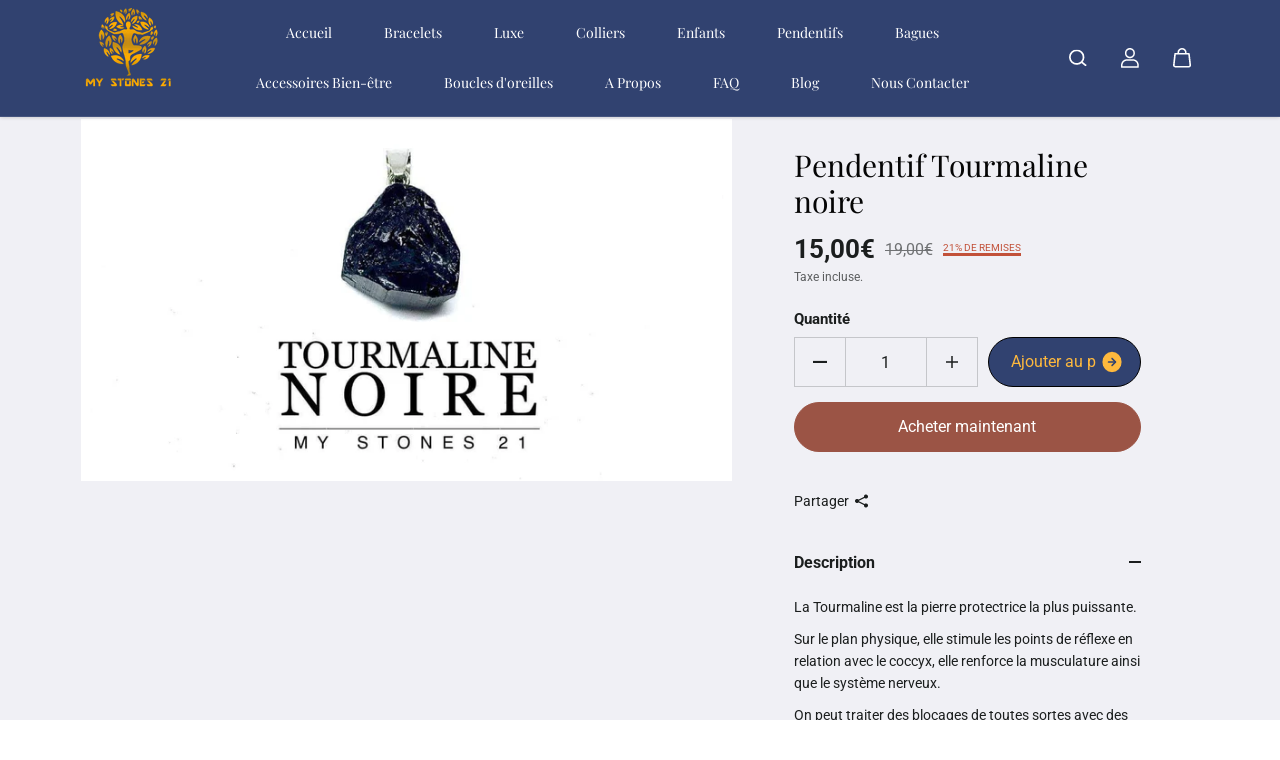

--- FILE ---
content_type: text/html; charset=utf-8
request_url: https://www.mystones21.com/products/pendentif-tourmaline-noire
body_size: 45099
content:
<!doctype html>

<html
  class="no-js"
  lang="fr"
  direction-rtl="false"
>
  <head>
    <meta charset="utf-8">
    <meta http-equiv="X-UA-Compatible" content="IE=edge">
    <meta name="viewport" content="width=device-width,initial-scale=1">
    <meta name="theme-color" content="">
    
<meta property="og:site_name" content="My Stones 21">
<meta property="og:url" content="https://www.mystones21.com/products/pendentif-tourmaline-noire">
<meta property="og:title" content="Pendentif Tourmaline noire">
 <meta property="og:type" content="product">
<meta property="og:description" content="La Tourmaline est la pierre protectrice la plus puissante. Sur le plan physique, elle stimule les points de réflexe en relation avec le coccyx, elle renforce la musculature ainsi que le système nerveux. On peut traiter des blocages de toutes sortes avec des petits bâtons de Tourmaline. On devrait toujours en porter une"><meta property="og:image" content="http://www.mystones21.com/cdn/shop/products/received_698986854022055.jpg?v=1597740971">
  <meta property="og:image:secure_url" content="https://www.mystones21.com/cdn/shop/products/received_698986854022055.jpg?v=1597740971">
  <meta property="og:image:width" content="1242">
  <meta property="og:image:height" content="692"><meta property="og:price:amount" content="15,00">
  <meta property="og:price:currency" content="EUR"><meta name="twitter:card" content="summary_large_image">  
<meta name="twitter:title" content="Pendentif Tourmaline noire">
<meta name="twitter:description" content="La Tourmaline est la pierre protectrice la plus puissante. Sur le plan physique, elle stimule les points de réflexe en relation avec le coccyx, elle renforce la musculature ainsi que le système nerveux. On peut traiter des blocages de toutes sortes avec des petits bâtons de Tourmaline. On devrait toujours en porter une">

  <script type="application/ld+json">
    {
      "@context": "http://schema.org",
      "@type": "Organization",
      "name": "My Stones 21","sameAs": [,,,,,],
      "url":"https:\/\/www.mystones21.com"}
  </script>

    <link rel="canonical" href="https://www.mystones21.com/products/pendentif-tourmaline-noire">
    <link rel="preconnect" href="https://cdn.shopify.com" crossorigin><link
        rel="icon"
        type="image/png"
        href="//www.mystones21.com/cdn/shop/files/logo1.png?crop=center&height=32&v=1614355691&width=32"
      ><link rel="preconnect" href="https://fonts.shopifycdn.com" crossorigin><title>
      Pendentif Tourmaline noire

        &ndash; My Stones 21</title>

    
      <meta name="description" content="La Tourmaline est la pierre protectrice la plus puissante. Sur le plan physique, elle stimule les points de réflexe en relation avec le coccyx, elle renforce la musculature ainsi que le système nerveux. On peut traiter des blocages de toutes sortes avec des petits bâtons de Tourmaline. On devrait toujours en porter une">
    

    <script>window.performance && window.performance.mark && window.performance.mark('shopify.content_for_header.start');</script><meta id="shopify-digital-wallet" name="shopify-digital-wallet" content="/23736647757/digital_wallets/dialog">
<meta name="shopify-checkout-api-token" content="eb2efeaa409825e00663685d2ab053e0">
<meta id="in-context-paypal-metadata" data-shop-id="23736647757" data-venmo-supported="false" data-environment="production" data-locale="fr_FR" data-paypal-v4="true" data-currency="EUR">
<link rel="alternate" type="application/json+oembed" href="https://www.mystones21.com/products/pendentif-tourmaline-noire.oembed">
<script async="async" src="/checkouts/internal/preloads.js?locale=fr-RE"></script>
<script id="apple-pay-shop-capabilities" type="application/json">{"shopId":23736647757,"countryCode":"RE","currencyCode":"EUR","merchantCapabilities":["supports3DS"],"merchantId":"gid:\/\/shopify\/Shop\/23736647757","merchantName":"My Stones 21","requiredBillingContactFields":["postalAddress","email","phone"],"requiredShippingContactFields":["postalAddress","email","phone"],"shippingType":"shipping","supportedNetworks":["visa","masterCard","amex"],"total":{"type":"pending","label":"My Stones 21","amount":"1.00"},"shopifyPaymentsEnabled":false,"supportsSubscriptions":false}</script>
<script id="shopify-features" type="application/json">{"accessToken":"eb2efeaa409825e00663685d2ab053e0","betas":["rich-media-storefront-analytics"],"domain":"www.mystones21.com","predictiveSearch":true,"shopId":23736647757,"locale":"fr"}</script>
<script>var Shopify = Shopify || {};
Shopify.shop = "mystones21.myshopify.com";
Shopify.locale = "fr";
Shopify.currency = {"active":"EUR","rate":"1.0"};
Shopify.country = "RE";
Shopify.theme = {"name":"Crystal","id":155059978466,"schema_name":"Fame","schema_version":"7.0.2","theme_store_id":2101,"role":"main"};
Shopify.theme.handle = "null";
Shopify.theme.style = {"id":null,"handle":null};
Shopify.cdnHost = "www.mystones21.com/cdn";
Shopify.routes = Shopify.routes || {};
Shopify.routes.root = "/";</script>
<script type="module">!function(o){(o.Shopify=o.Shopify||{}).modules=!0}(window);</script>
<script>!function(o){function n(){var o=[];function n(){o.push(Array.prototype.slice.apply(arguments))}return n.q=o,n}var t=o.Shopify=o.Shopify||{};t.loadFeatures=n(),t.autoloadFeatures=n()}(window);</script>
<script id="shop-js-analytics" type="application/json">{"pageType":"product"}</script>
<script defer="defer" async type="module" src="//www.mystones21.com/cdn/shopifycloud/shop-js/modules/v2/client.init-shop-cart-sync_XvpUV7qp.fr.esm.js"></script>
<script defer="defer" async type="module" src="//www.mystones21.com/cdn/shopifycloud/shop-js/modules/v2/chunk.common_C2xzKNNs.esm.js"></script>
<script type="module">
  await import("//www.mystones21.com/cdn/shopifycloud/shop-js/modules/v2/client.init-shop-cart-sync_XvpUV7qp.fr.esm.js");
await import("//www.mystones21.com/cdn/shopifycloud/shop-js/modules/v2/chunk.common_C2xzKNNs.esm.js");

  window.Shopify.SignInWithShop?.initShopCartSync?.({"fedCMEnabled":true,"windoidEnabled":true});

</script>
<script>(function() {
  var isLoaded = false;
  function asyncLoad() {
    if (isLoaded) return;
    isLoaded = true;
    var urls = ["https:\/\/cdn.shopify.com\/s\/files\/1\/0683\/1371\/0892\/files\/splmn-shopify-prod-August-31.min.js?v=1693985059\u0026shop=mystones21.myshopify.com","https:\/\/a.mailmunch.co\/widgets\/site-758572-6757d3b0bf21f523e71c94d636ef540db5df9b26.js?shop=mystones21.myshopify.com","https:\/\/shopdecorator.shopifyappexperts.com\/js\/function.js?shop=mystones21.myshopify.com","https:\/\/cdn.popt.in\/pixel.js?id=7217f55c156bf\u0026shop=mystones21.myshopify.com","https:\/\/gdprcdn.b-cdn.net\/js\/gdpr_cookie_consent.min.js?shop=mystones21.myshopify.com","https:\/\/easygdpr.b-cdn.net\/v\/1553540745\/gdpr.min.js?shop=mystones21.myshopify.com","https:\/\/app.seasoneffects.com\/get_script\/76d81126837911eea1a456389a510f46.js?v=536340\u0026shop=mystones21.myshopify.com","https:\/\/cashbackappfiles.s3.ap-south-1.amazonaws.com\/my-cashback-cashback.js?shop=mystones21.myshopify.com","https:\/\/cdn.hextom.com\/js\/freeshippingbar.js?shop=mystones21.myshopify.com"];
    for (var i = 0; i < urls.length; i++) {
      var s = document.createElement('script');
      s.type = 'text/javascript';
      s.async = true;
      s.src = urls[i];
      var x = document.getElementsByTagName('script')[0];
      x.parentNode.insertBefore(s, x);
    }
  };
  if(window.attachEvent) {
    window.attachEvent('onload', asyncLoad);
  } else {
    window.addEventListener('load', asyncLoad, false);
  }
})();</script>
<script id="__st">var __st={"a":23736647757,"offset":14400,"reqid":"e851a545-6686-4456-8d42-b5cc0b4613b9-1768668986","pageurl":"www.mystones21.com\/products\/pendentif-tourmaline-noire","u":"69ca7263bcd1","p":"product","rtyp":"product","rid":4786289541197};</script>
<script>window.ShopifyPaypalV4VisibilityTracking = true;</script>
<script id="captcha-bootstrap">!function(){'use strict';const t='contact',e='account',n='new_comment',o=[[t,t],['blogs',n],['comments',n],[t,'customer']],c=[[e,'customer_login'],[e,'guest_login'],[e,'recover_customer_password'],[e,'create_customer']],r=t=>t.map((([t,e])=>`form[action*='/${t}']:not([data-nocaptcha='true']) input[name='form_type'][value='${e}']`)).join(','),a=t=>()=>t?[...document.querySelectorAll(t)].map((t=>t.form)):[];function s(){const t=[...o],e=r(t);return a(e)}const i='password',u='form_key',d=['recaptcha-v3-token','g-recaptcha-response','h-captcha-response',i],f=()=>{try{return window.sessionStorage}catch{return}},m='__shopify_v',_=t=>t.elements[u];function p(t,e,n=!1){try{const o=window.sessionStorage,c=JSON.parse(o.getItem(e)),{data:r}=function(t){const{data:e,action:n}=t;return t[m]||n?{data:e,action:n}:{data:t,action:n}}(c);for(const[e,n]of Object.entries(r))t.elements[e]&&(t.elements[e].value=n);n&&o.removeItem(e)}catch(o){console.error('form repopulation failed',{error:o})}}const l='form_type',E='cptcha';function T(t){t.dataset[E]=!0}const w=window,h=w.document,L='Shopify',v='ce_forms',y='captcha';let A=!1;((t,e)=>{const n=(g='f06e6c50-85a8-45c8-87d0-21a2b65856fe',I='https://cdn.shopify.com/shopifycloud/storefront-forms-hcaptcha/ce_storefront_forms_captcha_hcaptcha.v1.5.2.iife.js',D={infoText:'Protégé par hCaptcha',privacyText:'Confidentialité',termsText:'Conditions'},(t,e,n)=>{const o=w[L][v],c=o.bindForm;if(c)return c(t,g,e,D).then(n);var r;o.q.push([[t,g,e,D],n]),r=I,A||(h.body.append(Object.assign(h.createElement('script'),{id:'captcha-provider',async:!0,src:r})),A=!0)});var g,I,D;w[L]=w[L]||{},w[L][v]=w[L][v]||{},w[L][v].q=[],w[L][y]=w[L][y]||{},w[L][y].protect=function(t,e){n(t,void 0,e),T(t)},Object.freeze(w[L][y]),function(t,e,n,w,h,L){const[v,y,A,g]=function(t,e,n){const i=e?o:[],u=t?c:[],d=[...i,...u],f=r(d),m=r(i),_=r(d.filter((([t,e])=>n.includes(e))));return[a(f),a(m),a(_),s()]}(w,h,L),I=t=>{const e=t.target;return e instanceof HTMLFormElement?e:e&&e.form},D=t=>v().includes(t);t.addEventListener('submit',(t=>{const e=I(t);if(!e)return;const n=D(e)&&!e.dataset.hcaptchaBound&&!e.dataset.recaptchaBound,o=_(e),c=g().includes(e)&&(!o||!o.value);(n||c)&&t.preventDefault(),c&&!n&&(function(t){try{if(!f())return;!function(t){const e=f();if(!e)return;const n=_(t);if(!n)return;const o=n.value;o&&e.removeItem(o)}(t);const e=Array.from(Array(32),(()=>Math.random().toString(36)[2])).join('');!function(t,e){_(t)||t.append(Object.assign(document.createElement('input'),{type:'hidden',name:u})),t.elements[u].value=e}(t,e),function(t,e){const n=f();if(!n)return;const o=[...t.querySelectorAll(`input[type='${i}']`)].map((({name:t})=>t)),c=[...d,...o],r={};for(const[a,s]of new FormData(t).entries())c.includes(a)||(r[a]=s);n.setItem(e,JSON.stringify({[m]:1,action:t.action,data:r}))}(t,e)}catch(e){console.error('failed to persist form',e)}}(e),e.submit())}));const S=(t,e)=>{t&&!t.dataset[E]&&(n(t,e.some((e=>e===t))),T(t))};for(const o of['focusin','change'])t.addEventListener(o,(t=>{const e=I(t);D(e)&&S(e,y())}));const B=e.get('form_key'),M=e.get(l),P=B&&M;t.addEventListener('DOMContentLoaded',(()=>{const t=y();if(P)for(const e of t)e.elements[l].value===M&&p(e,B);[...new Set([...A(),...v().filter((t=>'true'===t.dataset.shopifyCaptcha))])].forEach((e=>S(e,t)))}))}(h,new URLSearchParams(w.location.search),n,t,e,['guest_login'])})(!0,!0)}();</script>
<script integrity="sha256-4kQ18oKyAcykRKYeNunJcIwy7WH5gtpwJnB7kiuLZ1E=" data-source-attribution="shopify.loadfeatures" defer="defer" src="//www.mystones21.com/cdn/shopifycloud/storefront/assets/storefront/load_feature-a0a9edcb.js" crossorigin="anonymous"></script>
<script data-source-attribution="shopify.dynamic_checkout.dynamic.init">var Shopify=Shopify||{};Shopify.PaymentButton=Shopify.PaymentButton||{isStorefrontPortableWallets:!0,init:function(){window.Shopify.PaymentButton.init=function(){};var t=document.createElement("script");t.src="https://www.mystones21.com/cdn/shopifycloud/portable-wallets/latest/portable-wallets.fr.js",t.type="module",document.head.appendChild(t)}};
</script>
<script data-source-attribution="shopify.dynamic_checkout.buyer_consent">
  function portableWalletsHideBuyerConsent(e){var t=document.getElementById("shopify-buyer-consent"),n=document.getElementById("shopify-subscription-policy-button");t&&n&&(t.classList.add("hidden"),t.setAttribute("aria-hidden","true"),n.removeEventListener("click",e))}function portableWalletsShowBuyerConsent(e){var t=document.getElementById("shopify-buyer-consent"),n=document.getElementById("shopify-subscription-policy-button");t&&n&&(t.classList.remove("hidden"),t.removeAttribute("aria-hidden"),n.addEventListener("click",e))}window.Shopify?.PaymentButton&&(window.Shopify.PaymentButton.hideBuyerConsent=portableWalletsHideBuyerConsent,window.Shopify.PaymentButton.showBuyerConsent=portableWalletsShowBuyerConsent);
</script>
<script>
  function portableWalletsCleanup(e){e&&e.src&&console.error("Failed to load portable wallets script "+e.src);var t=document.querySelectorAll("shopify-accelerated-checkout .shopify-payment-button__skeleton, shopify-accelerated-checkout-cart .wallet-cart-button__skeleton"),e=document.getElementById("shopify-buyer-consent");for(let e=0;e<t.length;e++)t[e].remove();e&&e.remove()}function portableWalletsNotLoadedAsModule(e){e instanceof ErrorEvent&&"string"==typeof e.message&&e.message.includes("import.meta")&&"string"==typeof e.filename&&e.filename.includes("portable-wallets")&&(window.removeEventListener("error",portableWalletsNotLoadedAsModule),window.Shopify.PaymentButton.failedToLoad=e,"loading"===document.readyState?document.addEventListener("DOMContentLoaded",window.Shopify.PaymentButton.init):window.Shopify.PaymentButton.init())}window.addEventListener("error",portableWalletsNotLoadedAsModule);
</script>

<script type="module" src="https://www.mystones21.com/cdn/shopifycloud/portable-wallets/latest/portable-wallets.fr.js" onError="portableWalletsCleanup(this)" crossorigin="anonymous"></script>
<script nomodule>
  document.addEventListener("DOMContentLoaded", portableWalletsCleanup);
</script>

<link id="shopify-accelerated-checkout-styles" rel="stylesheet" media="screen" href="https://www.mystones21.com/cdn/shopifycloud/portable-wallets/latest/accelerated-checkout-backwards-compat.css" crossorigin="anonymous">
<style id="shopify-accelerated-checkout-cart">
        #shopify-buyer-consent {
  margin-top: 1em;
  display: inline-block;
  width: 100%;
}

#shopify-buyer-consent.hidden {
  display: none;
}

#shopify-subscription-policy-button {
  background: none;
  border: none;
  padding: 0;
  text-decoration: underline;
  font-size: inherit;
  cursor: pointer;
}

#shopify-subscription-policy-button::before {
  box-shadow: none;
}

      </style>

<script>window.performance && window.performance.mark && window.performance.mark('shopify.content_for_header.end');</script>

    
<style data-shopify>
    @font-face {
  font-family: Roboto;
  font-weight: 400;
  font-style: normal;
  font-display: swap;
  src: url("//www.mystones21.com/cdn/fonts/roboto/roboto_n4.2019d890f07b1852f56ce63ba45b2db45d852cba.woff2") format("woff2"),
       url("//www.mystones21.com/cdn/fonts/roboto/roboto_n4.238690e0007583582327135619c5f7971652fa9d.woff") format("woff");
}

    @font-face {
  font-family: Roboto;
  font-weight: 700;
  font-style: normal;
  font-display: swap;
  src: url("//www.mystones21.com/cdn/fonts/roboto/roboto_n7.f38007a10afbbde8976c4056bfe890710d51dec2.woff2") format("woff2"),
       url("//www.mystones21.com/cdn/fonts/roboto/roboto_n7.94bfdd3e80c7be00e128703d245c207769d763f9.woff") format("woff");
}

    @font-face {
  font-family: Roboto;
  font-weight: 400;
  font-style: italic;
  font-display: swap;
  src: url("//www.mystones21.com/cdn/fonts/roboto/roboto_i4.57ce898ccda22ee84f49e6b57ae302250655e2d4.woff2") format("woff2"),
       url("//www.mystones21.com/cdn/fonts/roboto/roboto_i4.b21f3bd061cbcb83b824ae8c7671a82587b264bf.woff") format("woff");
}

    @font-face {
  font-family: Roboto;
  font-weight: 700;
  font-style: italic;
  font-display: swap;
  src: url("//www.mystones21.com/cdn/fonts/roboto/roboto_i7.7ccaf9410746f2c53340607c42c43f90a9005937.woff2") format("woff2"),
       url("//www.mystones21.com/cdn/fonts/roboto/roboto_i7.49ec21cdd7148292bffea74c62c0df6e93551516.woff") format("woff");
}

    @font-face {
  font-family: "Playfair Display";
  font-weight: 400;
  font-style: normal;
  font-display: swap;
  src: url("//www.mystones21.com/cdn/fonts/playfair_display/playfairdisplay_n4.9980f3e16959dc89137cc1369bfc3ae98af1deb9.woff2") format("woff2"),
       url("//www.mystones21.com/cdn/fonts/playfair_display/playfairdisplay_n4.c562b7c8e5637886a811d2a017f9e023166064ee.woff") format("woff");
}

    @font-face {
  font-family: "Playfair Display";
  font-weight: 400;
  font-style: italic;
  font-display: swap;
  src: url("//www.mystones21.com/cdn/fonts/playfair_display/playfairdisplay_i4.804ea8da9192aaed0368534aa085b3c1f3411619.woff2") format("woff2"),
       url("//www.mystones21.com/cdn/fonts/playfair_display/playfairdisplay_i4.5538cb7a825d13d8a2333cd8a94065a93a95c710.woff") format("woff");
}


    :root {
    --body-font-family: Roboto,sans-serif;
    --body-font-style: normal;
    --body-font-weight: 400;
    --body-font-scale: 1.02;
    --body-font-line-height:1.6;
    --heading-font-family: "Playfair Display",serif;
    --heading-font-style: normal;
    --heading-font-weight: 400;
    --heading-font-scale: 1.0;
    --heading-font-line-height: 1.2;
    --button-font-family: var(--body-font-family);
    --button-font-weight: var(--body-font-weight);
    --button-font-style: var(--body-font-style);
    --button-radius:80px;
    --button-icon-radius:100%;
    --small-button-radius:50px;
    --msmall-text: calc(var(--body-font-scale) * 13px);
    --xsmall-text: calc(var(--body-font-scale) * 12px);
    --small-text: calc(var(--body-font-scale) * 14px);
    --text: calc(var(--body-font-scale) * 16px);
    --med-text: calc(var(--body-font-scale) * 18px);
    --large-text: calc(var(--body-font-scale) * 20px);
    --xlarge-text: calc(var(--body-font-scale) * 22px);
    --h1: calc(var(--heading-font-scale) * 50px);
    --h2: calc(var(--heading-font-scale) * 32px);
    --h3: calc(var(--heading-font-scale) * 28px);
    --h4: calc(var(--heading-font-scale) * 24px);
    --h5: calc(var(--heading-font-scale) * 22px);
    --h6: calc(var(--heading-font-scale) * 20px);
    --h1-large: calc(var(--h1) * 1.45);
    --h1-med: calc(var(--h1) * 1.3);
    --outline-thickness: 2px;
    --form-input-border-radius: 0;
    --error-color: #E56D6D;
    --error-bg-color: #FCE9E9;
    --success-color: #32A861;
    --success-bg-color: #EAF7F2;
    --preloader-bg: #FF8164;
    --preloader-bg-dark: #F74C25;
    --scrollTop-bg: #FFFFFF;
    --scrollTop-color: #000000;
    --bedge-bg:#ffb93d;
    --bedge-color: #ffffff;
    --preorder-bedge-bg:#428ACF;
    --preorder-bedge-color: #ffffff;
    --custom-bedge-bg:#000000;
    --custom-bedge-color: #ffffff;

    --img-ratio: 0;
    --img-square: 100%;
    --img-portrait: 130%;
    --img-landscape: 75%;
    --image-height: auto;
    --inner-space-top: 0px;
    --inner-space-bottom: 0px;

    --header-bg: #314270;
    --header-text-color: #ffffff;
    --header-hover-color: #ffb93d;
    --submenu-bg: #ffffff;
    --submenu-bg-light:rgba(255, 255, 255, 0.2);
    --submenu-text-color: #30221e;
    --submenu-text-color-xlight: rgba(48, 34, 30, 0.3);
    --submenu-hover-color: #7e6059;
    --footer-bg: #160a1c;
    --footer-text-color: #a596af;
    --footer-hover-color: #eed6ff;
    --footer-divider-color: #33253b;
    --footer-form-bg: #33253b;
    --footer-form-text-color: #cdc0d7;
    --footer-form-border-color: #33253b;
    
--footer-form-select-arrow:brightness(0) invert(1);--gradiant-bg:linear-gradient(180deg, rgba(255, 255, 255, 1) 22%, rgba(240, 234, 250, 1) 84%);
    --body-bg: #ffffff;
    --body-bg-medium:rgba(255, 255, 255, 0.6);
    --body-bg-light:rgba(255, 255, 255, 0.3);
    --body-bg-xlight: rgba(255, 255, 255, 0.1);
    --heading-color: #000000;
    --body-text-color: #2e2e2e;
    --body-text-color-light: rgba(46, 46, 46, 0.5);
    --body-text-color-xlight: rgba(46, 46, 46, 0.2);
    --body-alternate-bg:#ffffff;
    --link-color:  #30221e;
    --link-hover-color: #ffb93d;
    --link-bg-color:  rgba(255, 185, 61, 0.1);
    --button-bg: #000000;
    --button-color:  #ffffff;
    --button-border:  #000000;
    --button-hover-bg: #252424;
    --button-hover-color:  #ffffff;
    --button-hover-border:  #252424;
    --divider-color: #e7e7e7;
    --button-sec-bg:   #ffdb5b;
    --button-sec-border:#1b1e1e;
    --button-sec-color: #1b1e1e;
    --button-sec-hover-bg:   #000000;
    --button-sec-hover-border:#1b1e1e;
    --button-sec-hover-color: #ffffff;
    --image-bg: #ffffff;
      --placeholder-img:#808080;
    --product-border:#acacac;
    --product-discount-bg: #fd3f3f;
    --product-discount-color:#ffffff;
    --text-hightlight-color: #b193d2;
    --form-input-bg: #ffffff;
    --form-input-color: #585858;
    --form-input-border: #000000;
    
--form-select-arrow:brightness(0) invert(0);--slider-arrow-bg: #ffffff;
    --slider-arrow-color: #000000;
    --border-radius: 6px;
    --image-radius: 0px;
    --input-radius: 0px;
    --quantity-radius: 0px;
    --product-space:10px;
    --line-clamp-count:0;
    
    --product-border-width:0px;
    
    }
    
    .primary-color-scheme {
    --gradiant-bg:linear-gradient(180deg, rgba(255, 255, 255, 1) 22%, rgba(240, 234, 250, 1) 84%);
    --body-bg: #ffffff;
    --body-bg-medium:rgba(255, 255, 255, 0.6);
    --body-bg-light:rgba(255, 255, 255, 0.3);
    --body-bg-xlight: rgba(255, 255, 255, 0.1);
    --heading-color: #000000;
    --body-text-color: #2e2e2e;
    --body-text-color-light: rgba(46, 46, 46, 0.5);
    --body-text-color-xlight: rgba(46, 46, 46, 0.2);
    --body-alternate-bg:#ffffff;
    --link-color:  #30221e;
    --link-hover-color: #ffb93d;
    --link-bg-color:  rgba(255, 185, 61, 0.1);
    --button-bg: #000000;
    --button-color:  #ffffff;
    --button-border:  #000000;
    --button-hover-bg: #252424;
    --button-hover-color:  #ffffff;
    --button-hover-border:  #252424;
    --button-sec-bg:   #ffdb5b;
    --button-sec-border:#1b1e1e;
    --button-sec-color: #1b1e1e;
    --button-sec-hover-bg:   #000000;
    --button-sec-hover-border:#1b1e1e;
    --button-sec-hover-color: #ffffff;
    --divider-color: #e7e7e7;
    --image-bg: #ffffff;
      --placeholder-img:#808080;
    --product-border:#acacac;
    --product-discount-bg: #fd3f3f;
    --product-discount-color:#ffffff;
    --text-hightlight-color: #b193d2;
    --form-input-bg: #ffffff;
    --form-input-color: #585858;
    --form-input-border: #000000;
    
--form-select-arrow:brightness(0) invert(0);--slider-arrow-bg: #ffffff;
    --slider-arrow-color: #000000;
    }

    .secondary-color-scheme {
    --gradiant-bg:#f0f0f5;
    --body-bg: #f0f0f5;
    --body-bg-medium:rgba(240, 240, 245, 0.6);
    --body-bg-light:rgba(240, 240, 245, 0.3);
    --body-bg-xlight: rgba(240, 240, 245, 0.1);
    --heading-color: #050505;
    --body-text-color: #1b1e1e;
    --body-text-color-light: rgba(27, 30, 30, 0.5);
    --body-text-color-xlight: rgba(27, 30, 30, 0.2);
    --body-alternate-bg:#ffffff;
    --link-color:  #ffb93d;
    --link-hover-color: #160a1c;
    --link-bg-color:  rgba(22, 10, 28, 0.1);
    --button-bg: #314270;
    --button-color:  #ffb93d;
    --button-border:  #000000;
    --button-hover-bg: #008000;
    --button-hover-color:  #ffffff;
    --button-hover-border:  #ffb93d;
    --button-sec-bg:   #9b5445;
    --button-sec-border:#9b5445;
    --button-sec-color: #ffffff;
    --button-sec-hover-bg:   #000000;
    --button-sec-hover-border:#000000;
    --button-sec-hover-color: #ffffff;
    --divider-color: #d2d1e2;
    --image-bg: #ffffff;
      --placeholder-img:#808080;
    --product-border:#D3D3D3;
    --product-discount-bg: #c25139;
    --product-discount-color:#ffffff;
    --text-hightlight-color: #FFFFFF;
    --form-input-bg: #ffffff;
    --form-input-color: #919191;
    --form-input-border: #ffffff;
    
--form-select-arrow:brightness(0) invert(0);--slider-arrow-bg: #ffffff;
    --slider-arrow-color: #000000;
    }

    .tertiary-color-scheme {
    --gradiant-bg:linear-gradient(35deg, rgba(104, 30, 193, 1) 7%, rgba(35, 9, 67, 1) 93%);
    --body-bg: #314270;
    --body-bg-medium:rgba(49, 66, 112, 0.6);
    --body-bg-light:rgba(49, 66, 112, 0.3);
    --body-bg-xlight: rgba(49, 66, 112, 0.1);
    --heading-color: #ffffff;
    --body-text-color: #ffffff;
    --body-text-color-light: rgba(255, 255, 255, 0.5);
    --body-text-color-xlight: rgba(255, 255, 255, 0.2);
    --body-alternate-bg:#ffffff;
    --link-color:  #bb9eda;
    --link-hover-color: #ffb93d;
    --link-bg-color:  rgba(255, 185, 61, 0.1);
    --button-bg: #ffdb5b;
    --button-color:  #000000;
    --button-border:  #000000;
    --button-hover-bg: #000000;
    --button-hover-color:  #ffffff;
    --button-hover-border:  #000000;
    --button-sec-bg:   #ffb93d;
    --button-sec-color:#ffffff;
    --button-sec-border: #ffb93d;
    --button-sec-hover-bg:   #ffffff;
    --button-sec-hover-border:#ffffff;
    --button-sec-hover-color: #000000;
    --divider-color: #272540;
    --image-bg: #faf5f0;
      --placeholder-img:#b0763b;
    --product-border:#18052d;
    --product-discount-bg: #c25139;
    --product-discount-color:#ffffff;
    --text-hightlight-color: #A6A6A6;
    --form-input-bg: #ffffff;
    --form-input-color: #000000;
    --form-input-border: #D2D2D2;
    
--form-select-arrow:brightness(0) invert(0);--slider-arrow-bg: #ffffff;
    --slider-arrow-color: #545454;
    }

    .quaternary-color-scheme {
    --gradiant-bg:#314270;
    --body-bg: #314270;
    --body-bg-medium:rgba(49, 66, 112, 0.6);
    --body-bg-light:rgba(49, 66, 112, 0.3);
    --body-bg-xlight: rgba(49, 66, 112, 0.1);
    --heading-color: #ffb93d;
    --body-text-color: #d2d2d2;
    --body-text-color-light: rgba(210, 210, 210, 0.5);
    --body-text-color-xlight: rgba(210, 210, 210, 0.2);
    --body-alternate-bg:#314270;
    --link-color:  #FFFFFF;
    --link-hover-color: #9b5445;
    --link-bg-color:  rgba(155, 84, 69, 0.1);
    --button-bg: #ffdb5b;
    --button-color:  #000000;
    --button-border:  #ffdb5b;
    --button-hover-bg: #ffffff;
    --button-hover-color:  #f70202;
    --button-hover-border:  #ffffff;
    --button-sec-bg:   #ffffff;
    --button-sec-color:#000000;
    --button-sec-border: #ffffff;
    --button-sec-hover-bg:   #ffffff;
    --button-sec-hover-border:#ffffff;
    --button-sec-hover-color: #000000;
    --divider-color: #4f3874;
    --image-bg: #EEEEEE;
      --placeholder-img:#6e6e6e;
    --product-border:#D3D3D3;
    --product-discount-bg: #c25139;
    --product-discount-color:#ffffff;
    --text-hightlight-color: #b385ff;
    --form-input-bg: #ffffff;
    --form-input-color: #050505;
    --form-input-border: #DD4E21;
    
--form-select-arrow:brightness(0) invert(0);--slider-arrow-bg: #ffffff;
    --slider-arrow-color: #000000;
    }
    
    
    
    
    [data-color="Brown"]{background-color: #CEB397!important;}
    
    
    [data-color="Light-Blue"]{background-color: #BAADDF!important;}
    
    
    [data-color="Light-Pink"]{background-color: #FFC0CB!important;}
    
    
    [data-color="Silver"]{background-color: #D9D9D9!important;}
    
    
    [data-color="Orange"]{background-color: #FF9548!important;}
    
    @media (max-width:767px){
      :root {
        --border-radius: 4px;
        --image-radius: 0px;
        --input-radius: 0px;
        --product-space:14px;
        
        --product-border-width:0px;
        
        --quantity-radius: 0px;
        }
      }
    
    
    
      .style2 .btn-text .char:nth-child(0){
        transition-delay: 0.0s;
      }
      
    
      .style2 .btn-text .char:nth-child(1){
        transition-delay: 0.02s;
      }
      
    
      .style2 .btn-text .char:nth-child(2){
        transition-delay: 0.04s;
      }
      
    
      .style2 .btn-text .char:nth-child(3){
        transition-delay: 0.06s;
      }
      
    
      .style2 .btn-text .char:nth-child(4){
        transition-delay: 0.08s;
      }
      
    
      .style2 .btn-text .char:nth-child(5){
        transition-delay: 0.1s;
      }
      
    
      .style2 .btn-text .char:nth-child(6){
        transition-delay: 0.12s;
      }
      
    
      .style2 .btn-text .char:nth-child(7){
        transition-delay: 0.14s;
      }
      
    
      .style2 .btn-text .char:nth-child(8){
        transition-delay: 0.16s;
      }
      
    
      .style2 .btn-text .char:nth-child(9){
        transition-delay: 0.18s;
      }
      
    
      .style2 .btn-text .char:nth-child(10){
        transition-delay: 0.2s;
      }
      
    
      .style2 .btn-text .char:nth-child(11){
        transition-delay: 0.22s;
      }
      
    
      .style2 .btn-text .char:nth-child(12){
        transition-delay: 0.24s;
      }
      
    
      .style2 .btn-text .char:nth-child(13){
        transition-delay: 0.26s;
      }
      
    
      .style2 .btn-text .char:nth-child(14){
        transition-delay: 0.28s;
      }
      
    
      .style2 .btn-text .char:nth-child(15){
        transition-delay: 0.3s;
      }
      
    
      .style2 .btn-text .char:nth-child(16){
        transition-delay: 0.32s;
      }
      
    
      .style2 .btn-text .char:nth-child(17){
        transition-delay: 0.34s;
      }
      
    
      .style2 .btn-text .char:nth-child(18){
        transition-delay: 0.36s;
      }
      
    
      .style2 .btn-text .char:nth-child(19){
        transition-delay: 0.38s;
      }
      
    
      .style2 .btn-text .char:nth-child(20){
        transition-delay: 0.4s;
      }
      
    
      .style2 .btn-text .char:nth-child(21){
        transition-delay: 0.42s;
      }
      
    
      .style2 .btn-text .char:nth-child(22){
        transition-delay: 0.44s;
      }
      
    
      .style2 .btn-text .char:nth-child(23){
        transition-delay: 0.46s;
      }
      
    
      .style2 .btn-text .char:nth-child(24){
        transition-delay: 0.48s;
      }
      
    
      .style2 .btn-text .char:nth-child(25){
        transition-delay: 0.5s;
      }
      
    
      .style2 .btn-text .char:nth-child(26){
        transition-delay: 0.52s;
      }
      
    
      .style2 .btn-text .char:nth-child(27){
        transition-delay: 0.54s;
      }
      
    
      .style2 .btn-text .char:nth-child(28){
        transition-delay: 0.56s;
      }
      
    
      .style2 .btn-text .char:nth-child(29){
        transition-delay: 0.58s;
      }
      
    
      .style2 .btn-text .char:nth-child(30){
        transition-delay: 0.6s;
      }
      
    
      .style2 .btn-text .char:nth-child(31){
        transition-delay: 0.62s;
      }
      
    
      .style2 .btn-text .char:nth-child(32){
        transition-delay: 0.64s;
      }
      
    
      .style2 .btn-text .char:nth-child(33){
        transition-delay: 0.66s;
      }
      
    
      .style2 .btn-text .char:nth-child(34){
        transition-delay: 0.68s;
      }
      
    
      .style2 .btn-text .char:nth-child(35){
        transition-delay: 0.7s;
      }
      
    
      .style2 .btn-text .char:nth-child(36){
        transition-delay: 0.72s;
      }
      
    
      .style2 .btn-text .char:nth-child(37){
        transition-delay: 0.74s;
      }
      
    
      .style2 .btn-text .char:nth-child(38){
        transition-delay: 0.76s;
      }
      
    
      .style2 .btn-text .char:nth-child(39){
        transition-delay: 0.78s;
      }
      
    
      .style2 .btn-text .char:nth-child(40){
        transition-delay: 0.8s;
      }
      
    
      .style2 .btn-text .char:nth-child(41){
        transition-delay: 0.82s;
      }
      
    
      .style2 .btn-text .char:nth-child(42){
        transition-delay: 0.84s;
      }
      
    
      .style2 .btn-text .char:nth-child(43){
        transition-delay: 0.86s;
      }
      
    
      .style2 .btn-text .char:nth-child(44){
        transition-delay: 0.88s;
      }
      
    
      .style2 .btn-text .char:nth-child(45){
        transition-delay: 0.9s;
      }
      
    
      .style2 .btn-text .char:nth-child(46){
        transition-delay: 0.92s;
      }
      
    
      .style2 .btn-text .char:nth-child(47){
        transition-delay: 0.94s;
      }
      
    
      .style2 .btn-text .char:nth-child(48){
        transition-delay: 0.96s;
      }
      
    
      .style2 .btn-text .char:nth-child(49){
        transition-delay: 0.98s;
      }
      
    
      .style2 .btn-text .char:nth-child(50){
        transition-delay: 1.0s;
      }
      
    
      .style2 .btn-text .char:nth-child(51){
        transition-delay: 1.02s;
      }
      
    
      .style2 .btn-text .char:nth-child(52){
        transition-delay: 1.04s;
      }
      
    
      .style2 .btn-text .char:nth-child(53){
        transition-delay: 1.06s;
      }
      
    
      .style2 .btn-text .char:nth-child(54){
        transition-delay: 1.08s;
      }
      
    
      .style2 .btn-text .char:nth-child(55){
        transition-delay: 1.1s;
      }
      
    
      .style2 .btn-text .char:nth-child(56){
        transition-delay: 1.12s;
      }
      
    
      .style2 .btn-text .char:nth-child(57){
        transition-delay: 1.14s;
      }
      
    
      .style2 .btn-text .char:nth-child(58){
        transition-delay: 1.16s;
      }
      
    
      .style2 .btn-text .char:nth-child(59){
        transition-delay: 1.18s;
      }
      
    
      .style2 .btn-text .char:nth-child(60){
        transition-delay: 1.2s;
      }
      
    
      .style2 .btn-text .char:nth-child(61){
        transition-delay: 1.22s;
      }
      
    
      .style2 .btn-text .char:nth-child(62){
        transition-delay: 1.24s;
      }
      
    
      .style2 .btn-text .char:nth-child(63){
        transition-delay: 1.26s;
      }
      
    
      .style2 .btn-text .char:nth-child(64){
        transition-delay: 1.28s;
      }
      
    
      .style2 .btn-text .char:nth-child(65){
        transition-delay: 1.3s;
      }
      
    
      .style2 .btn-text .char:nth-child(66){
        transition-delay: 1.32s;
      }
      
    
      .style2 .btn-text .char:nth-child(67){
        transition-delay: 1.34s;
      }
      
    
      .style2 .btn-text .char:nth-child(68){
        transition-delay: 1.36s;
      }
      
    
      .style2 .btn-text .char:nth-child(69){
        transition-delay: 1.38s;
      }
      
    
      .style2 .btn-text .char:nth-child(70){
        transition-delay: 1.4s;
      }
      
    
      .style2 .btn-text .char:nth-child(71){
        transition-delay: 1.42s;
      }
      
    
      .style2 .btn-text .char:nth-child(72){
        transition-delay: 1.44s;
      }
      
    
      .style2 .btn-text .char:nth-child(73){
        transition-delay: 1.46s;
      }
      
    
      .style2 .btn-text .char:nth-child(74){
        transition-delay: 1.48s;
      }
      
    
      .style2 .btn-text .char:nth-child(75){
        transition-delay: 1.5s;
      }
      
    
      .style2 .btn-text .char:nth-child(76){
        transition-delay: 1.52s;
      }
      
    
      .style2 .btn-text .char:nth-child(77){
        transition-delay: 1.54s;
      }
      
    
      .style2 .btn-text .char:nth-child(78){
        transition-delay: 1.56s;
      }
      
    
      .style2 .btn-text .char:nth-child(79){
        transition-delay: 1.58s;
      }
      
    
      .style2 .btn-text .char:nth-child(80){
        transition-delay: 1.6s;
      }
      
    
      .style2 .btn-text .char:nth-child(81){
        transition-delay: 1.62s;
      }
      
    
      .style2 .btn-text .char:nth-child(82){
        transition-delay: 1.64s;
      }
      
    
      .style2 .btn-text .char:nth-child(83){
        transition-delay: 1.66s;
      }
      
    
      .style2 .btn-text .char:nth-child(84){
        transition-delay: 1.68s;
      }
      
    
      .style2 .btn-text .char:nth-child(85){
        transition-delay: 1.7s;
      }
      
    
      .style2 .btn-text .char:nth-child(86){
        transition-delay: 1.72s;
      }
      
    
      .style2 .btn-text .char:nth-child(87){
        transition-delay: 1.74s;
      }
      
    
      .style2 .btn-text .char:nth-child(88){
        transition-delay: 1.76s;
      }
      
    
      .style2 .btn-text .char:nth-child(89){
        transition-delay: 1.78s;
      }
      
    
      .style2 .btn-text .char:nth-child(90){
        transition-delay: 1.8s;
      }
      
    
      .style2 .btn-text .char:nth-child(91){
        transition-delay: 1.82s;
      }
      
    
      .style2 .btn-text .char:nth-child(92){
        transition-delay: 1.84s;
      }
      
    
      .style2 .btn-text .char:nth-child(93){
        transition-delay: 1.86s;
      }
      
    
      .style2 .btn-text .char:nth-child(94){
        transition-delay: 1.88s;
      }
      
    
      .style2 .btn-text .char:nth-child(95){
        transition-delay: 1.9s;
      }
      
    
      .style2 .btn-text .char:nth-child(96){
        transition-delay: 1.92s;
      }
      
    
      .style2 .btn-text .char:nth-child(97){
        transition-delay: 1.94s;
      }
      
    
      .style2 .btn-text .char:nth-child(98){
        transition-delay: 1.96s;
      }
      
    
      .style2 .btn-text .char:nth-child(99){
        transition-delay: 1.98s;
      }
      
    
      .style2 .btn-text .char:nth-child(100){
        transition-delay: 2.0s;
      }
      
    
      .style2 .btn-text .char:nth-child(101){
        transition-delay: 2.02s;
      }
      
    
      .style2 .btn-text .char:nth-child(102){
        transition-delay: 2.04s;
      }
      
    
      .style2 .btn-text .char:nth-child(103){
        transition-delay: 2.06s;
      }
      
    
      .style2 .btn-text .char:nth-child(104){
        transition-delay: 2.08s;
      }
      
    
      .style2 .btn-text .char:nth-child(105){
        transition-delay: 2.1s;
      }
      
    
      .style2 .btn-text .char:nth-child(106){
        transition-delay: 2.12s;
      }
      
    
      .style2 .btn-text .char:nth-child(107){
        transition-delay: 2.14s;
      }
      
    
      .style2 .btn-text .char:nth-child(108){
        transition-delay: 2.16s;
      }
      
    
      .style2 .btn-text .char:nth-child(109){
        transition-delay: 2.18s;
      }
      
    
      .style2 .btn-text .char:nth-child(110){
        transition-delay: 2.2s;
      }
      
    
      .style2 .btn-text .char:nth-child(111){
        transition-delay: 2.22s;
      }
      
    
      .style2 .btn-text .char:nth-child(112){
        transition-delay: 2.24s;
      }
      
    
      .style2 .btn-text .char:nth-child(113){
        transition-delay: 2.26s;
      }
      
    
      .style2 .btn-text .char:nth-child(114){
        transition-delay: 2.28s;
      }
      
    
      .style2 .btn-text .char:nth-child(115){
        transition-delay: 2.3s;
      }
      
    
      .style2 .btn-text .char:nth-child(116){
        transition-delay: 2.32s;
      }
      
    
      .style2 .btn-text .char:nth-child(117){
        transition-delay: 2.34s;
      }
      
    
      .style2 .btn-text .char:nth-child(118){
        transition-delay: 2.36s;
      }
      
    
      .style2 .btn-text .char:nth-child(119){
        transition-delay: 2.38s;
      }
      
    
      .style2 .btn-text .char:nth-child(120){
        transition-delay: 2.4s;
      }
      
    
      .style2 .btn-text .char:nth-child(121){
        transition-delay: 2.42s;
      }
      
    
      .style2 .btn-text .char:nth-child(122){
        transition-delay: 2.44s;
      }
      
    
      .style2 .btn-text .char:nth-child(123){
        transition-delay: 2.46s;
      }
      
    
      .style2 .btn-text .char:nth-child(124){
        transition-delay: 2.48s;
      }
      
    
      .style2 .btn-text .char:nth-child(125){
        transition-delay: 2.5s;
      }
      
    
      .style2 .btn-text .char:nth-child(126){
        transition-delay: 2.52s;
      }
      
    
      .style2 .btn-text .char:nth-child(127){
        transition-delay: 2.54s;
      }
      
    
      .style2 .btn-text .char:nth-child(128){
        transition-delay: 2.56s;
      }
      
    
      .style2 .btn-text .char:nth-child(129){
        transition-delay: 2.58s;
      }
      
    
      .style2 .btn-text .char:nth-child(130){
        transition-delay: 2.6s;
      }
      
    
      .style2 .btn-text .char:nth-child(131){
        transition-delay: 2.62s;
      }
      
    
      .style2 .btn-text .char:nth-child(132){
        transition-delay: 2.64s;
      }
      
    
      .style2 .btn-text .char:nth-child(133){
        transition-delay: 2.66s;
      }
      
    
      .style2 .btn-text .char:nth-child(134){
        transition-delay: 2.68s;
      }
      
    
      .style2 .btn-text .char:nth-child(135){
        transition-delay: 2.7s;
      }
      
    
      .style2 .btn-text .char:nth-child(136){
        transition-delay: 2.72s;
      }
      
    
      .style2 .btn-text .char:nth-child(137){
        transition-delay: 2.74s;
      }
      
    
      .style2 .btn-text .char:nth-child(138){
        transition-delay: 2.76s;
      }
      
    
      .style2 .btn-text .char:nth-child(139){
        transition-delay: 2.78s;
      }
      
    
      .style2 .btn-text .char:nth-child(140){
        transition-delay: 2.8s;
      }
      
    
      .style2 .btn-text .char:nth-child(141){
        transition-delay: 2.82s;
      }
      
    
      .style2 .btn-text .char:nth-child(142){
        transition-delay: 2.84s;
      }
      
    
      .style2 .btn-text .char:nth-child(143){
        transition-delay: 2.86s;
      }
      
    
      .style2 .btn-text .char:nth-child(144){
        transition-delay: 2.88s;
      }
      
    
      .style2 .btn-text .char:nth-child(145){
        transition-delay: 2.9s;
      }
      
    
      .style2 .btn-text .char:nth-child(146){
        transition-delay: 2.92s;
      }
      
    
      .style2 .btn-text .char:nth-child(147){
        transition-delay: 2.94s;
      }
      
    
      .style2 .btn-text .char:nth-child(148){
        transition-delay: 2.96s;
      }
      
    
      .style2 .btn-text .char:nth-child(149){
        transition-delay: 2.98s;
      }
      
    
      .style2 .btn-text .char:nth-child(150){
        transition-delay: 3.0s;
      }
      
    

    .button{
      --font-shadow:16px;
    }

    .button.xsmall-btn{
        --font-shadow:12px;
    }
    @media (min-width:768px){
      .button.med-btn{
        --font-shadow:16px;
      }
      .button.large-btn{
        --font-shadow:18px;
      }
    }
    @media (min-width:1200px){

      .button.med-btn{
        --font-shadow:18px;
      }
      .button.xlarge-btn {
      --font-shadow:22px;
    }
    }
    @media (max-width:575px){
    .button{
      --font-shadow:14px;
    }
  }
</style>

    
  
  <link href="//www.mystones21.com/cdn/shop/t/17/assets/aos.css?v=124228505344924077241764821808" rel="stylesheet" type="text/css" media="all" />


<link href="//www.mystones21.com/cdn/shop/t/17/assets/flickity.min.css?v=58391348945399336901764821809" rel="stylesheet" type="text/css" media="all" />
<link href="//www.mystones21.com/cdn/shop/t/17/assets/flickity.min.css?v=58391348945399336901764821809" rel="stylesheet" type="text/css" media="all" />



  


  <link href="//www.mystones21.com/cdn/shop/t/17/assets/theme.css?v=149106312393334543781764821810" rel="stylesheet" type="text/css" media="all" />
  <link href="//www.mystones21.com/cdn/shop/t/17/assets/base.css?v=165893037765606713591764821809" rel="stylesheet" type="text/css" media="all" />
  <link href="//www.mystones21.com/cdn/shop/t/17/assets/header.css?v=30124455249858559881764821809" rel="stylesheet" type="text/css" media="all" />
  <link href="//www.mystones21.com/cdn/shop/t/17/assets/footer.css?v=163076437720502032461764821809" rel="stylesheet" type="text/css" media="all" />
  <link href="//www.mystones21.com/cdn/shop/t/17/assets/cart.css?v=117941038373565553991764821809" rel="stylesheet" type="text/css" media="all" />
  <link href="//www.mystones21.com/cdn/shop/t/17/assets/search.css?v=58694529396685046761764821810" rel="stylesheet" type="text/css" media="all" />

  <link href="//www.mystones21.com/cdn/shop/t/17/assets/theme.css?v=149106312393334543781764821810" rel="stylesheet" type="text/css" media="all" />
  <link href="//www.mystones21.com/cdn/shop/t/17/assets/base.css?v=165893037765606713591764821809" rel="stylesheet" type="text/css" media="all" />
  <link href="//www.mystones21.com/cdn/shop/t/17/assets/header.css?v=30124455249858559881764821809" rel="stylesheet" type="text/css" media="all" />
  <link href="//www.mystones21.com/cdn/shop/t/17/assets/footer.css?v=163076437720502032461764821809" rel="stylesheet" type="text/css" media="all" />
  <link href="//www.mystones21.com/cdn/shop/t/17/assets/cart.css?v=117941038373565553991764821809" rel="stylesheet" type="text/css" media="all" />
  <link href="//www.mystones21.com/cdn/shop/t/17/assets/search.css?v=58694529396685046761764821810" rel="stylesheet" type="text/css" media="all" />


  <link href="//www.mystones21.com/cdn/shop/t/17/assets/aos.css?v=124228505344924077241764821808" rel="stylesheet" type="text/css" media="all" />


<script>
  
  
  
  
  const rtlStatus=false;   
  const errorCross='<svg width="20" height="20" viewBox="0 0 20 20" fill="none"><circle cx="10" cy="10" r="10" fill="currentColor"></circle><path d="M7.05331 7L10.004 10.0269L7 13M12.9467 7L9.99602 10.0269L13 13" stroke="white" stroke-width="1.25" stroke-linecap="round" stroke-linejoin="round"></path></svg>';
  const successIcon='<svg width="20" height="20" viewBox="0 0 20 20" fill="none"><circle cx="10" cy="10" r="10" fill="#32A861"></circle><path d="M13.756 6.22351L8.60712 11.3724L6.30231 9.06764C6.0043 8.76962 5.52147 8.76962 5.22351 9.06764C4.9255 9.36566 4.9255 9.84849 5.22351 10.1464L8.06764 12.9906C8.21604 13.139 8.41216 13.2144 8.60703 13.2144C8.80191 13.2144 8.99679 13.1402 9.14641 12.9906L14.8347 7.30231C15.1327 7.0043 15.1327 6.52147 14.8347 6.22351C14.5367 5.9255 14.0539 5.9255 13.7559 6.22351H13.756Z" fill="white"></path></svg>';
  var fame = {};
  var focusElement = '';
  const moneyFormat = "{{amount_with_comma_separator}}€"; 

  const savedAmountStatus = true;
  const preorderStatus = true;
  const soldOutText = "Épuisé";
  const saleOffText = 'DE REMISES';
  const unitPriceText = 'Prix ​​unitaire';
  const addToCartText = 'Ajouter au panier';
  const unavailableText = 'Indisponible';
  const preorderText = 'Précommande';
  const googleMapApiKey = '';
  const googleMapID = '';
  const animationStatus = true;
  const popupAnimationstyle = 'style1';
  const fullWidthPopup = true;

  /* Dynamic cart URLs Start */
  const cartDrawerStatus = true;
  const rootUrl = '/';
  const cartUrl = '/cart.js';
  const mainCartUrl = '/cart';
  const cartAdd = '/cart/add';
  const cartAddUrl = '/cart/add.js';
  const cartUpdateUrl = '/cart/update.js';
  const cartChangeUrl = '/cart/change.js';
  const cartClearUrl = '/cart/clear.js';

  /*Dynamic cart URLs end*/
  const quickViewPreLoadGif=`
<div class="quickview__placeholder-box">
  <div class="quickview__placeholder">
    
      <svg width="981" height="565" viewBox="0 0 981 565" fill="#EEEEEE"  class="d-none d-md-block">
        <path d="M501.031 0H0V565H501.031V0Z" />
        <path d="M980.029 0H529.029V34H980.029V0Z" />
        <path d="M762.029 43H529.029V77H762.029V43Z" />
        <path d="M683.029 87H529.029V121H683.029V87Z" />
        <path d="M809.029 164H529.029V217H809.029V164Z" />
        <path d="M856.029 254H529.029V307H856.029V254Z" />
        <path d="M674.029 354H529.029V407H674.029V354Z" />
        <path d="M980.029 419H529.029V472H980.029V419Z" />
        <path d="M980.029 354H688.029V407H980.029V354Z" />
        </svg>
          <svg viewBox="0 0 356.5 485" fill="#eee" class="d-block d-md-none">
      <g>
        <rect  width="356.5" height="283.81"></rect>
        <rect  x=".04" y="300" width="255.09" height="21.31"></rect>
        <rect  x=".04" y="330.27" width="195.99" height="21.31"></rect>
        <rect  x=".04" y="361.17" width="129.54" height="21.31"></rect>
        <rect  x=".04" y="401.26" width="82.01" height="35.99"></rect>
        <rect  x=".04" y="449.01" width="355.99" height="35.99"></rect>
        <rect  x="94.6" y="401.26" width="261.43" height="35.99"></rect>
        </g>
    </svg>
    
  </div>
</div>
<style>
      
      
      .quickview__placeholder {
          color: var(--body-alternate-bg)
      }
      .quickview__placeholder svg {
          fill: currentColor;
          max-width: 100%;
          width: 100%;
      }
      .popup-fullwidth.quickview-popup .quickview__placeholder svg {
        width: 80%;
        height: 100%;
      }
      .popup-fullwidth.quickview-popup .quickview__placeholder-box {
        padding: 0;
      }
    .quickview-popup .quickview__placeholder {
          max-width: 100%;
      }
    .quickview__placeholder-box:after {
        content: '';
        width: 95%;
        height: 100%;
        top: 15px;
        left: 15px;
        position: absolute;
        background-image: linear-gradient(90deg, var(--body-bg), var(--body-bg-xlight) 50%, var(--body-bg) 100%);
        animation: gradloader 1.5s linear infinite;
        background-size: 200% 200%;
        background-image: linear-gradient(103deg, var(--body-bg-xlight) 46%, var(--body-bg-light) 52%, var(--body-bg-xlight) 57%);
    }
    @keyframes gradloader {
        0% {
            background-position: 200% 200%;
        }
        100% {
            background-position:  0% 200%;
        }
    }
    @media (min-width:768px){
          .quickview__placeholder-box {
              padding: 30px;
          }
          .quickview__placeholder {
              max-width: 90%;
              margin: 0 auto;
          }
      }
      @media (min-width:1200px){
          .quickview__placeholder {
              max-width: 80%;
          }
      }
    @media (min-width:1441px){
          .quickview__placeholder-box {
              padding: 60px;
          }
          .quickview__placeholder {
              max-width: 70%;
          }
      }
</style>
`;
  const preLoadLoadGif = `<div class="loader text-center">
  <svg width="50px" height="50px" viewBox="0 0 100 100" >
    <circle cx="50" cy="50" fill="none" stroke="currentColor" stroke-width="6" r="35" stroke-dasharray="164.93361431346415 56.97787143782138">
      <animateTransform attributeName="transform" type="rotate" repeatCount="indefinite" dur="1s" values="0 50 50;360 50 50" keyTimes="0;1"/>
    </circle>
  </svg>
</div>`;
const noResultFound = `<div class="searchbar__notfound">
                            <div class="search__empty empty__state-box">
                                <h4 class="empty__state-heading">Aucun résultat trouvé</h4>
                                <p class="empty__state-desc ">Vérifiez l’orthographe ou utilisez un mot ou une expression différente.</p>
                            </div>
                        </div>`;

</script>
<script src="//www.mystones21.com/cdn/shop/t/17/assets/jquery.min.js?v=115860211936397945481764821809" defer></script>
<script src="//www.mystones21.com/cdn/shop/t/17/assets/cookies.min.js?v=31302746436688934191764821809" defer></script>
<script src="//www.mystones21.com/cdn/shop/t/17/assets/lazysizes.min.js?v=166473712726788881691764821809" defer></script>

  <script src="//www.mystones21.com/cdn/shop/t/17/assets/aos.js?v=90494958484447784991764821808" defer></script>


<script src="//www.mystones21.com/cdn/shop/t/17/assets/parallax.js?v=80453744979463833811764821810" defer></script>
<script src="//www.mystones21.com/cdn/shop/t/17/assets/flickity.min.js?v=117715095707248136291764821809" defer></script>
<script src="//www.mystones21.com/cdn/shop/t/17/assets/theme.js?v=123866756519943450481764821810" defer></script>

<link rel="preload" as="font" href="//www.mystones21.com/cdn/fonts/roboto/roboto_n4.2019d890f07b1852f56ce63ba45b2db45d852cba.woff2" type="font/woff2" crossorigin><link rel="preload" as="font" href="//www.mystones21.com/cdn/fonts/playfair_display/playfairdisplay_n4.9980f3e16959dc89137cc1369bfc3ae98af1deb9.woff2" type="font/woff2" crossorigin><script>
      document.documentElement.className = document.documentElement.className.replace('no-js', 'js');
      if (Shopify.designMode) {
        document.documentElement.classList.add('shopify-design-mode');
      }
    </script>
  <!-- BEGIN app block: shopify://apps/consentmo-gdpr/blocks/gdpr_cookie_consent/4fbe573f-a377-4fea-9801-3ee0858cae41 -->


<!-- END app block --><script src="https://cdn.shopify.com/extensions/019bc798-8961-78a8-a4e0-9b2049d94b6d/consentmo-gdpr-575/assets/consentmo_cookie_consent.js" type="text/javascript" defer="defer"></script>
<link href="https://monorail-edge.shopifysvc.com" rel="dns-prefetch">
<script>(function(){if ("sendBeacon" in navigator && "performance" in window) {try {var session_token_from_headers = performance.getEntriesByType('navigation')[0].serverTiming.find(x => x.name == '_s').description;} catch {var session_token_from_headers = undefined;}var session_cookie_matches = document.cookie.match(/_shopify_s=([^;]*)/);var session_token_from_cookie = session_cookie_matches && session_cookie_matches.length === 2 ? session_cookie_matches[1] : "";var session_token = session_token_from_headers || session_token_from_cookie || "";function handle_abandonment_event(e) {var entries = performance.getEntries().filter(function(entry) {return /monorail-edge.shopifysvc.com/.test(entry.name);});if (!window.abandonment_tracked && entries.length === 0) {window.abandonment_tracked = true;var currentMs = Date.now();var navigation_start = performance.timing.navigationStart;var payload = {shop_id: 23736647757,url: window.location.href,navigation_start,duration: currentMs - navigation_start,session_token,page_type: "product"};window.navigator.sendBeacon("https://monorail-edge.shopifysvc.com/v1/produce", JSON.stringify({schema_id: "online_store_buyer_site_abandonment/1.1",payload: payload,metadata: {event_created_at_ms: currentMs,event_sent_at_ms: currentMs}}));}}window.addEventListener('pagehide', handle_abandonment_event);}}());</script>
<script id="web-pixels-manager-setup">(function e(e,d,r,n,o){if(void 0===o&&(o={}),!Boolean(null===(a=null===(i=window.Shopify)||void 0===i?void 0:i.analytics)||void 0===a?void 0:a.replayQueue)){var i,a;window.Shopify=window.Shopify||{};var t=window.Shopify;t.analytics=t.analytics||{};var s=t.analytics;s.replayQueue=[],s.publish=function(e,d,r){return s.replayQueue.push([e,d,r]),!0};try{self.performance.mark("wpm:start")}catch(e){}var l=function(){var e={modern:/Edge?\/(1{2}[4-9]|1[2-9]\d|[2-9]\d{2}|\d{4,})\.\d+(\.\d+|)|Firefox\/(1{2}[4-9]|1[2-9]\d|[2-9]\d{2}|\d{4,})\.\d+(\.\d+|)|Chrom(ium|e)\/(9{2}|\d{3,})\.\d+(\.\d+|)|(Maci|X1{2}).+ Version\/(15\.\d+|(1[6-9]|[2-9]\d|\d{3,})\.\d+)([,.]\d+|)( \(\w+\)|)( Mobile\/\w+|) Safari\/|Chrome.+OPR\/(9{2}|\d{3,})\.\d+\.\d+|(CPU[ +]OS|iPhone[ +]OS|CPU[ +]iPhone|CPU IPhone OS|CPU iPad OS)[ +]+(15[._]\d+|(1[6-9]|[2-9]\d|\d{3,})[._]\d+)([._]\d+|)|Android:?[ /-](13[3-9]|1[4-9]\d|[2-9]\d{2}|\d{4,})(\.\d+|)(\.\d+|)|Android.+Firefox\/(13[5-9]|1[4-9]\d|[2-9]\d{2}|\d{4,})\.\d+(\.\d+|)|Android.+Chrom(ium|e)\/(13[3-9]|1[4-9]\d|[2-9]\d{2}|\d{4,})\.\d+(\.\d+|)|SamsungBrowser\/([2-9]\d|\d{3,})\.\d+/,legacy:/Edge?\/(1[6-9]|[2-9]\d|\d{3,})\.\d+(\.\d+|)|Firefox\/(5[4-9]|[6-9]\d|\d{3,})\.\d+(\.\d+|)|Chrom(ium|e)\/(5[1-9]|[6-9]\d|\d{3,})\.\d+(\.\d+|)([\d.]+$|.*Safari\/(?![\d.]+ Edge\/[\d.]+$))|(Maci|X1{2}).+ Version\/(10\.\d+|(1[1-9]|[2-9]\d|\d{3,})\.\d+)([,.]\d+|)( \(\w+\)|)( Mobile\/\w+|) Safari\/|Chrome.+OPR\/(3[89]|[4-9]\d|\d{3,})\.\d+\.\d+|(CPU[ +]OS|iPhone[ +]OS|CPU[ +]iPhone|CPU IPhone OS|CPU iPad OS)[ +]+(10[._]\d+|(1[1-9]|[2-9]\d|\d{3,})[._]\d+)([._]\d+|)|Android:?[ /-](13[3-9]|1[4-9]\d|[2-9]\d{2}|\d{4,})(\.\d+|)(\.\d+|)|Mobile Safari.+OPR\/([89]\d|\d{3,})\.\d+\.\d+|Android.+Firefox\/(13[5-9]|1[4-9]\d|[2-9]\d{2}|\d{4,})\.\d+(\.\d+|)|Android.+Chrom(ium|e)\/(13[3-9]|1[4-9]\d|[2-9]\d{2}|\d{4,})\.\d+(\.\d+|)|Android.+(UC? ?Browser|UCWEB|U3)[ /]?(15\.([5-9]|\d{2,})|(1[6-9]|[2-9]\d|\d{3,})\.\d+)\.\d+|SamsungBrowser\/(5\.\d+|([6-9]|\d{2,})\.\d+)|Android.+MQ{2}Browser\/(14(\.(9|\d{2,})|)|(1[5-9]|[2-9]\d|\d{3,})(\.\d+|))(\.\d+|)|K[Aa][Ii]OS\/(3\.\d+|([4-9]|\d{2,})\.\d+)(\.\d+|)/},d=e.modern,r=e.legacy,n=navigator.userAgent;return n.match(d)?"modern":n.match(r)?"legacy":"unknown"}(),u="modern"===l?"modern":"legacy",c=(null!=n?n:{modern:"",legacy:""})[u],f=function(e){return[e.baseUrl,"/wpm","/b",e.hashVersion,"modern"===e.buildTarget?"m":"l",".js"].join("")}({baseUrl:d,hashVersion:r,buildTarget:u}),m=function(e){var d=e.version,r=e.bundleTarget,n=e.surface,o=e.pageUrl,i=e.monorailEndpoint;return{emit:function(e){var a=e.status,t=e.errorMsg,s=(new Date).getTime(),l=JSON.stringify({metadata:{event_sent_at_ms:s},events:[{schema_id:"web_pixels_manager_load/3.1",payload:{version:d,bundle_target:r,page_url:o,status:a,surface:n,error_msg:t},metadata:{event_created_at_ms:s}}]});if(!i)return console&&console.warn&&console.warn("[Web Pixels Manager] No Monorail endpoint provided, skipping logging."),!1;try{return self.navigator.sendBeacon.bind(self.navigator)(i,l)}catch(e){}var u=new XMLHttpRequest;try{return u.open("POST",i,!0),u.setRequestHeader("Content-Type","text/plain"),u.send(l),!0}catch(e){return console&&console.warn&&console.warn("[Web Pixels Manager] Got an unhandled error while logging to Monorail."),!1}}}}({version:r,bundleTarget:l,surface:e.surface,pageUrl:self.location.href,monorailEndpoint:e.monorailEndpoint});try{o.browserTarget=l,function(e){var d=e.src,r=e.async,n=void 0===r||r,o=e.onload,i=e.onerror,a=e.sri,t=e.scriptDataAttributes,s=void 0===t?{}:t,l=document.createElement("script"),u=document.querySelector("head"),c=document.querySelector("body");if(l.async=n,l.src=d,a&&(l.integrity=a,l.crossOrigin="anonymous"),s)for(var f in s)if(Object.prototype.hasOwnProperty.call(s,f))try{l.dataset[f]=s[f]}catch(e){}if(o&&l.addEventListener("load",o),i&&l.addEventListener("error",i),u)u.appendChild(l);else{if(!c)throw new Error("Did not find a head or body element to append the script");c.appendChild(l)}}({src:f,async:!0,onload:function(){if(!function(){var e,d;return Boolean(null===(d=null===(e=window.Shopify)||void 0===e?void 0:e.analytics)||void 0===d?void 0:d.initialized)}()){var d=window.webPixelsManager.init(e)||void 0;if(d){var r=window.Shopify.analytics;r.replayQueue.forEach((function(e){var r=e[0],n=e[1],o=e[2];d.publishCustomEvent(r,n,o)})),r.replayQueue=[],r.publish=d.publishCustomEvent,r.visitor=d.visitor,r.initialized=!0}}},onerror:function(){return m.emit({status:"failed",errorMsg:"".concat(f," has failed to load")})},sri:function(e){var d=/^sha384-[A-Za-z0-9+/=]+$/;return"string"==typeof e&&d.test(e)}(c)?c:"",scriptDataAttributes:o}),m.emit({status:"loading"})}catch(e){m.emit({status:"failed",errorMsg:(null==e?void 0:e.message)||"Unknown error"})}}})({shopId: 23736647757,storefrontBaseUrl: "https://www.mystones21.com",extensionsBaseUrl: "https://extensions.shopifycdn.com/cdn/shopifycloud/web-pixels-manager",monorailEndpoint: "https://monorail-edge.shopifysvc.com/unstable/produce_batch",surface: "storefront-renderer",enabledBetaFlags: ["2dca8a86"],webPixelsConfigList: [{"id":"56983778","eventPayloadVersion":"v1","runtimeContext":"LAX","scriptVersion":"1","type":"CUSTOM","privacyPurposes":["MARKETING"],"name":"Meta pixel (migrated)"},{"id":"shopify-app-pixel","configuration":"{}","eventPayloadVersion":"v1","runtimeContext":"STRICT","scriptVersion":"0450","apiClientId":"shopify-pixel","type":"APP","privacyPurposes":["ANALYTICS","MARKETING"]},{"id":"shopify-custom-pixel","eventPayloadVersion":"v1","runtimeContext":"LAX","scriptVersion":"0450","apiClientId":"shopify-pixel","type":"CUSTOM","privacyPurposes":["ANALYTICS","MARKETING"]}],isMerchantRequest: false,initData: {"shop":{"name":"My Stones 21","paymentSettings":{"currencyCode":"EUR"},"myshopifyDomain":"mystones21.myshopify.com","countryCode":"RE","storefrontUrl":"https:\/\/www.mystones21.com"},"customer":null,"cart":null,"checkout":null,"productVariants":[{"price":{"amount":15.0,"currencyCode":"EUR"},"product":{"title":"Pendentif Tourmaline noire","vendor":"My Stones 21","id":"4786289541197","untranslatedTitle":"Pendentif Tourmaline noire","url":"\/products\/pendentif-tourmaline-noire","type":""},"id":"32946539200589","image":{"src":"\/\/www.mystones21.com\/cdn\/shop\/products\/received_698986854022055.jpg?v=1597740971"},"sku":"","title":"Default Title","untranslatedTitle":"Default Title"}],"purchasingCompany":null},},"https://www.mystones21.com/cdn","fcfee988w5aeb613cpc8e4bc33m6693e112",{"modern":"","legacy":""},{"shopId":"23736647757","storefrontBaseUrl":"https:\/\/www.mystones21.com","extensionBaseUrl":"https:\/\/extensions.shopifycdn.com\/cdn\/shopifycloud\/web-pixels-manager","surface":"storefront-renderer","enabledBetaFlags":"[\"2dca8a86\"]","isMerchantRequest":"false","hashVersion":"fcfee988w5aeb613cpc8e4bc33m6693e112","publish":"custom","events":"[[\"page_viewed\",{}],[\"product_viewed\",{\"productVariant\":{\"price\":{\"amount\":15.0,\"currencyCode\":\"EUR\"},\"product\":{\"title\":\"Pendentif Tourmaline noire\",\"vendor\":\"My Stones 21\",\"id\":\"4786289541197\",\"untranslatedTitle\":\"Pendentif Tourmaline noire\",\"url\":\"\/products\/pendentif-tourmaline-noire\",\"type\":\"\"},\"id\":\"32946539200589\",\"image\":{\"src\":\"\/\/www.mystones21.com\/cdn\/shop\/products\/received_698986854022055.jpg?v=1597740971\"},\"sku\":\"\",\"title\":\"Default Title\",\"untranslatedTitle\":\"Default Title\"}}]]"});</script><script>
  window.ShopifyAnalytics = window.ShopifyAnalytics || {};
  window.ShopifyAnalytics.meta = window.ShopifyAnalytics.meta || {};
  window.ShopifyAnalytics.meta.currency = 'EUR';
  var meta = {"product":{"id":4786289541197,"gid":"gid:\/\/shopify\/Product\/4786289541197","vendor":"My Stones 21","type":"","handle":"pendentif-tourmaline-noire","variants":[{"id":32946539200589,"price":1500,"name":"Pendentif Tourmaline noire","public_title":null,"sku":""}],"remote":false},"page":{"pageType":"product","resourceType":"product","resourceId":4786289541197,"requestId":"e851a545-6686-4456-8d42-b5cc0b4613b9-1768668986"}};
  for (var attr in meta) {
    window.ShopifyAnalytics.meta[attr] = meta[attr];
  }
</script>
<script class="analytics">
  (function () {
    var customDocumentWrite = function(content) {
      var jquery = null;

      if (window.jQuery) {
        jquery = window.jQuery;
      } else if (window.Checkout && window.Checkout.$) {
        jquery = window.Checkout.$;
      }

      if (jquery) {
        jquery('body').append(content);
      }
    };

    var hasLoggedConversion = function(token) {
      if (token) {
        return document.cookie.indexOf('loggedConversion=' + token) !== -1;
      }
      return false;
    }

    var setCookieIfConversion = function(token) {
      if (token) {
        var twoMonthsFromNow = new Date(Date.now());
        twoMonthsFromNow.setMonth(twoMonthsFromNow.getMonth() + 2);

        document.cookie = 'loggedConversion=' + token + '; expires=' + twoMonthsFromNow;
      }
    }

    var trekkie = window.ShopifyAnalytics.lib = window.trekkie = window.trekkie || [];
    if (trekkie.integrations) {
      return;
    }
    trekkie.methods = [
      'identify',
      'page',
      'ready',
      'track',
      'trackForm',
      'trackLink'
    ];
    trekkie.factory = function(method) {
      return function() {
        var args = Array.prototype.slice.call(arguments);
        args.unshift(method);
        trekkie.push(args);
        return trekkie;
      };
    };
    for (var i = 0; i < trekkie.methods.length; i++) {
      var key = trekkie.methods[i];
      trekkie[key] = trekkie.factory(key);
    }
    trekkie.load = function(config) {
      trekkie.config = config || {};
      trekkie.config.initialDocumentCookie = document.cookie;
      var first = document.getElementsByTagName('script')[0];
      var script = document.createElement('script');
      script.type = 'text/javascript';
      script.onerror = function(e) {
        var scriptFallback = document.createElement('script');
        scriptFallback.type = 'text/javascript';
        scriptFallback.onerror = function(error) {
                var Monorail = {
      produce: function produce(monorailDomain, schemaId, payload) {
        var currentMs = new Date().getTime();
        var event = {
          schema_id: schemaId,
          payload: payload,
          metadata: {
            event_created_at_ms: currentMs,
            event_sent_at_ms: currentMs
          }
        };
        return Monorail.sendRequest("https://" + monorailDomain + "/v1/produce", JSON.stringify(event));
      },
      sendRequest: function sendRequest(endpointUrl, payload) {
        // Try the sendBeacon API
        if (window && window.navigator && typeof window.navigator.sendBeacon === 'function' && typeof window.Blob === 'function' && !Monorail.isIos12()) {
          var blobData = new window.Blob([payload], {
            type: 'text/plain'
          });

          if (window.navigator.sendBeacon(endpointUrl, blobData)) {
            return true;
          } // sendBeacon was not successful

        } // XHR beacon

        var xhr = new XMLHttpRequest();

        try {
          xhr.open('POST', endpointUrl);
          xhr.setRequestHeader('Content-Type', 'text/plain');
          xhr.send(payload);
        } catch (e) {
          console.log(e);
        }

        return false;
      },
      isIos12: function isIos12() {
        return window.navigator.userAgent.lastIndexOf('iPhone; CPU iPhone OS 12_') !== -1 || window.navigator.userAgent.lastIndexOf('iPad; CPU OS 12_') !== -1;
      }
    };
    Monorail.produce('monorail-edge.shopifysvc.com',
      'trekkie_storefront_load_errors/1.1',
      {shop_id: 23736647757,
      theme_id: 155059978466,
      app_name: "storefront",
      context_url: window.location.href,
      source_url: "//www.mystones21.com/cdn/s/trekkie.storefront.cd680fe47e6c39ca5d5df5f0a32d569bc48c0f27.min.js"});

        };
        scriptFallback.async = true;
        scriptFallback.src = '//www.mystones21.com/cdn/s/trekkie.storefront.cd680fe47e6c39ca5d5df5f0a32d569bc48c0f27.min.js';
        first.parentNode.insertBefore(scriptFallback, first);
      };
      script.async = true;
      script.src = '//www.mystones21.com/cdn/s/trekkie.storefront.cd680fe47e6c39ca5d5df5f0a32d569bc48c0f27.min.js';
      first.parentNode.insertBefore(script, first);
    };
    trekkie.load(
      {"Trekkie":{"appName":"storefront","development":false,"defaultAttributes":{"shopId":23736647757,"isMerchantRequest":null,"themeId":155059978466,"themeCityHash":"4795934535031580170","contentLanguage":"fr","currency":"EUR","eventMetadataId":"0e12b62e-27dd-406f-bc32-ae123e370efd"},"isServerSideCookieWritingEnabled":true,"monorailRegion":"shop_domain","enabledBetaFlags":["65f19447"]},"Session Attribution":{},"S2S":{"facebookCapiEnabled":false,"source":"trekkie-storefront-renderer","apiClientId":580111}}
    );

    var loaded = false;
    trekkie.ready(function() {
      if (loaded) return;
      loaded = true;

      window.ShopifyAnalytics.lib = window.trekkie;

      var originalDocumentWrite = document.write;
      document.write = customDocumentWrite;
      try { window.ShopifyAnalytics.merchantGoogleAnalytics.call(this); } catch(error) {};
      document.write = originalDocumentWrite;

      window.ShopifyAnalytics.lib.page(null,{"pageType":"product","resourceType":"product","resourceId":4786289541197,"requestId":"e851a545-6686-4456-8d42-b5cc0b4613b9-1768668986","shopifyEmitted":true});

      var match = window.location.pathname.match(/checkouts\/(.+)\/(thank_you|post_purchase)/)
      var token = match? match[1]: undefined;
      if (!hasLoggedConversion(token)) {
        setCookieIfConversion(token);
        window.ShopifyAnalytics.lib.track("Viewed Product",{"currency":"EUR","variantId":32946539200589,"productId":4786289541197,"productGid":"gid:\/\/shopify\/Product\/4786289541197","name":"Pendentif Tourmaline noire","price":"15.00","sku":"","brand":"My Stones 21","variant":null,"category":"","nonInteraction":true,"remote":false},undefined,undefined,{"shopifyEmitted":true});
      window.ShopifyAnalytics.lib.track("monorail:\/\/trekkie_storefront_viewed_product\/1.1",{"currency":"EUR","variantId":32946539200589,"productId":4786289541197,"productGid":"gid:\/\/shopify\/Product\/4786289541197","name":"Pendentif Tourmaline noire","price":"15.00","sku":"","brand":"My Stones 21","variant":null,"category":"","nonInteraction":true,"remote":false,"referer":"https:\/\/www.mystones21.com\/products\/pendentif-tourmaline-noire"});
      }
    });


        var eventsListenerScript = document.createElement('script');
        eventsListenerScript.async = true;
        eventsListenerScript.src = "//www.mystones21.com/cdn/shopifycloud/storefront/assets/shop_events_listener-3da45d37.js";
        document.getElementsByTagName('head')[0].appendChild(eventsListenerScript);

})();</script>
<script
  defer
  src="https://www.mystones21.com/cdn/shopifycloud/perf-kit/shopify-perf-kit-3.0.4.min.js"
  data-application="storefront-renderer"
  data-shop-id="23736647757"
  data-render-region="gcp-us-central1"
  data-page-type="product"
  data-theme-instance-id="155059978466"
  data-theme-name="Fame"
  data-theme-version="7.0.2"
  data-monorail-region="shop_domain"
  data-resource-timing-sampling-rate="10"
  data-shs="true"
  data-shs-beacon="true"
  data-shs-export-with-fetch="true"
  data-shs-logs-sample-rate="1"
  data-shs-beacon-endpoint="https://www.mystones21.com/api/collect"
></script>
</head>
  <body class="  animation-on">
    <a class="unstyled-link skip-to-content-link button focus-inside" href="#MainContent">
      Passer au contenu
    </a>
    <div class="body-wrapper">
      <!-- BEGIN sections: header-group -->
<div id="shopify-section-sections--20547128852706__header" class="shopify-section shopify-section-group-header-group header"><header
  class=" border-enabled shadow-enabled  bg-container"
  data-header-sticky="true"
  
  data-header-section
>
  <div class="container">
    <div
      class="header__navbar header__logo-left"
      style="--menu-position:center"
    >
      
      <button class="navbar-toggler" type="button" data-mobile-hamburger aria-label="Mobile hamburger">
        <span class="navbar-toggler-icon">
          <span class="bar1"></span>
          <span class="bar2"></span>
          <span class="bar3"></span>
        </span>
      </button>
      
        
        <a
          class="unstyled-link header__logo"
          href="/"
          aria-label="My Stones 21"
        ><img class="header__logo-img"
              srcset="//www.mystones21.com/cdn/shop/files/logo1.png?v=1614355691&width=100 1x, //www.mystones21.com/cdn/shop/files/logo1.png?v=1614355691&width=200 2x"
              src="//www.mystones21.com/cdn/shop/files/logo1.png?v=1614355691&width=100"
              loading="lazy"
              width="100"
              height="100"
              alt="My Stones 21"
            >
              
          
        
        </a>
        
      
<ul class="list-unstyled header__menus"><li class="header__menus-item  ">
          <a href="/" class="unstyled-link header__menus-link heading-font">
            
              Accueil
            
          </a>
        
      </li><li class="header__menus-item  ">
          <a href="/collections/bracelet" class="unstyled-link header__menus-link heading-font">
            
              Bracelets
            
          </a>
        
      </li><li class="header__menus-item  ">
          <a href="/collections/luxe" class="unstyled-link header__menus-link heading-font">
            
              Luxe
            
          </a>
        
      </li><li class="header__menus-item  ">
          <a href="/collections/collier" class="unstyled-link header__menus-link heading-font">
            
              Colliers
            
          </a>
        
      </li><li class="header__menus-item  ">
          <a href="/collections/enfant" class="unstyled-link header__menus-link heading-font">
            
              Enfants
            
          </a>
        
      </li><li class="header__menus-item  ">
          <a href="/collections/pendentifs" class="unstyled-link header__menus-link heading-font">
            
              Pendentifs
            
          </a>
        
      </li><li class="header__menus-item  ">
          <a href="/collections/bagues" class="unstyled-link header__menus-link heading-font">
            
              Bagues
            
          </a>
        
      </li><li class="header__menus-item  ">
          <a href="/collections/accessoires-et-bien-etre" class="unstyled-link header__menus-link heading-font">
            
              Accessoires Bien-être
            
          </a>
        
      </li><li class="header__menus-item  ">
          <a href="/collections/boucles-doreilles" class="unstyled-link header__menus-link heading-font">
            
              Boucles d&#39;oreilles
            
          </a>
        
      </li><li class="header__menus-item  ">
          <a href="/pages/a-propos" class="unstyled-link header__menus-link heading-font">
            
              A Propos
            
          </a>
        
      </li><li class="header__menus-item  ">
          <a href="/pages/faq" class="unstyled-link header__menus-link heading-font">
            
              FAQ
            
          </a>
        
      </li><li class="header__menus-item  ">
          <a href="/blogs/infos" class="unstyled-link header__menus-link heading-font">
            
              Blog
            
          </a>
        
      </li><li class="header__menus-item  ">
          <a href="/pages/contact" class="unstyled-link header__menus-link heading-font">
            
              Nous Contacter
            
          </a>
        
      </li></ul>


      <ul class="list-unstyled header__icons "><li class="header__icons-item">
      <a
        href="/search"
        class="unstyled-link header__icons-link search"
        title="Recherche"
        data-search-drawer
      >
        <svg width="21" height="20" viewBox="0 0 21 20" fill="none">
          <g clip-path="url(#clip0_10936_781)">
          <path d="M12 17C7.58172 17 4 13.4182 4 9C4 4.58172 7.58172 1 12 1C16.4182 1 20 4.58172 20 9C20 13.4182 16.4182 17 12 17Z" stroke="currentColor" stroke-width="2"/>
          <path d="M6 15L1 19" stroke="currentColor" stroke-width="2"/>
          </g>
          <defs>
          <clipPath id="clip0_10936_781">
          <rect width="21" height="20" fill="currentColor"/>
          </clipPath>
          </defs>
        </svg>
      </a>
    </li><li class="header__icons-item icon-account">
      <a
        href="/account/login"
        class="unstyled-link header__icons-link account"
        title="Se connecter"
      >
        <svg viewBox="0 0 21 23" fill="currentColor">
          <g><g><path d="m18.86,15c-1.38-1.42-3.36-2.17-5.73-2.17h-5.46c-2.37,0-4.35.75-5.73,2.17-1.25,1.29-1.94,3.11-1.94,5.11v1.83c0,.47.38.86.85.86h19.09c.47,0,.85-.38.85-.86v-1.83c0-2-.69-3.81-1.94-5.11Zm.23,5.11v.97H1.71v-.97c0-1.58.51-2.93,1.47-3.92,1.05-1.07,2.6-1.64,4.49-1.64h5.46c1.89,0,3.44.57,4.49,1.64.96.99,1.47,2.34,1.47,3.92Z"/><path d="m10.4,11.8c3.23,0,5.85-2.65,5.85-5.9S13.63,0,10.4,0s-5.85,2.65-5.85,5.9,2.63,5.9,5.85,5.9Zm0-10.08c2.29,0,4.15,1.88,4.15,4.18s-1.86,4.18-4.15,4.18-4.15-1.88-4.15-4.18,1.86-4.18,4.15-4.18Z"/></g></g>
        </svg>
      </a>
    </li><li class="header__icons-item">
    <a
      href="#cartDrawer"
      class="unstyled-link header__icons-link cart no-js-hidden"
      
        data-side-drawer-open
      
      aria-label="cart icon"
    >
      <svg viewBox="0 0 19 22">
        <g><path fill="none" stroke="currentColor" stroke-linecap="round" stroke-linejoin="round" stroke-width="1.7px" d="m13.51,6.3v-1.45c0-1.06-.42-2.08-1.16-2.83-.74-.75-1.75-1.17-2.81-1.17s-2.06.42-2.81,1.17c-.74.75-1.16,1.77-1.16,2.83v1.45m11.33.24l1.31,12.19c.02.21,0,.43-.05.64s-.16.4-.29.57c-.13.17-.3.31-.49.41-.19.1-.39.17-.6.19H2.48c-.43,0-.84-.17-1.14-.48-.3-.3-.48-.72-.48-1.15,0-.06,0-.12,0-.18l1.32-12.19c0-.07.03-.13.08-.17.05-.04.11-.07.18-.06h14.19c.07,0,.13.02.18.06.05.04.08.11.08.17Z"/></g>
      </svg>
      <span class="cart-count hidden" data-header-cart-count></span>
    </a>
    <noscript>
      <a
        href="/cart"
        class="unstyled-link header__icons-link cart"
      >
        <svg width="20" height="22" viewBox="0 0 17 19" fill="none">
          <path d="M11.9303 5.7077V4.45722C11.9303 3.5403 11.569 2.66095 10.926 2.01259C10.2829 1.36424 9.41079 1 8.50138 1C7.59198 1 6.71982 1.36424 6.07678 2.01259C5.43373 2.66095 5.07248 3.5403 5.07248 4.45722V5.7077M14.8566 5.91201L15.9915 16.4389C16.0118 16.6236 15.9958 16.8104 15.9444 16.9888C15.893 17.1672 15.8073 17.3336 15.6921 17.4786C15.577 17.6235 15.4346 17.7442 15.2731 17.8337C15.1117 17.9231 14.9344 17.9797 14.7512 18H2.40555C2.03502 18 1.67955 17.8522 1.41678 17.5888C1.15402 17.3254 1.00533 16.9678 1.00319 16.5942C0.998938 16.5426 0.998938 16.4906 1.00319 16.4389L2.14615 5.91201C2.15032 5.85492 2.17632 5.80169 2.21866 5.76357C2.26101 5.72545 2.3164 5.70541 2.37313 5.70768H14.6296C14.6864 5.70541 14.7418 5.72545 14.7841 5.76357C14.8265 5.80169 14.8525 5.85492 14.8566 5.91201Z" stroke="currentColor" stroke-width="1.25" stroke-linecap="round" stroke-linejoin="round"></path>
        </svg>
      </a>
    </noscript>
  </li></ul>

    </div>
  </div>
</header><div class="menu-sidebar " data-menu-items>
  <div class="menu-sidebar-outer-container">
    <div class="menu-sidebar-container">
      <div class="menu-wrapper">
        <ul class="list-unstyled navbar-sidebar">
            <li class="navbar__item ">
              
                <a href="/" class="unstyled-link navbar__link heading-font">Accueil</a>
              
            </li>
          
            <li class="navbar__item ">
              
                <a href="/collections/bracelet" class="unstyled-link navbar__link heading-font">Bracelets</a>
              
            </li>
          
            <li class="navbar__item ">
              
                <a href="/collections/luxe" class="unstyled-link navbar__link heading-font">Luxe</a>
              
            </li>
          
            <li class="navbar__item ">
              
                <a href="/collections/collier" class="unstyled-link navbar__link heading-font">Colliers</a>
              
            </li>
          
            <li class="navbar__item ">
              
                <a href="/collections/enfant" class="unstyled-link navbar__link heading-font">Enfants</a>
              
            </li>
          
            <li class="navbar__item ">
              
                <a href="/collections/pendentifs" class="unstyled-link navbar__link heading-font">Pendentifs</a>
              
            </li>
          
            <li class="navbar__item ">
              
                <a href="/collections/bagues" class="unstyled-link navbar__link heading-font">Bagues</a>
              
            </li>
          
            <li class="navbar__item ">
              
                <a href="/collections/accessoires-et-bien-etre" class="unstyled-link navbar__link heading-font">Accessoires Bien-être</a>
              
            </li>
          
            <li class="navbar__item ">
              
                <a href="/collections/boucles-doreilles" class="unstyled-link navbar__link heading-font">Boucles d&#39;oreilles</a>
              
            </li>
          
            <li class="navbar__item ">
              
                <a href="/pages/a-propos" class="unstyled-link navbar__link heading-font">A Propos</a>
              
            </li>
          
            <li class="navbar__item ">
              
                <a href="/pages/faq" class="unstyled-link navbar__link heading-font">FAQ</a>
              
            </li>
          
            <li class="navbar__item ">
              
                <a href="/blogs/infos" class="unstyled-link navbar__link heading-font">Blog</a>
              
            </li>
          
            <li class="navbar__item ">
              
                <a href="/pages/contact" class="unstyled-link navbar__link heading-font">Nous Contacter</a>
              
            </li>
          

        </ul>
        
      </div>
      <div class="menu-bottom-wrapper"><div class="lower-nav">
            <div class="menu-login-btn"><a class="unstyled-link button secondary-button  icon-btn right-icon btn-block style2" href="/account/login">
                  
                  

    
    
    
    <span class="btn-text" btn-split-text >
        
            
            
                <span class="char">S</span>
            
        
            
            
                <span class="char">e</span>
            
        
            
            
                <span>&nbsp;</span>
                
        
            
            
                <span class="char">c</span>
            
        
            
            
                <span class="char">o</span>
            
        
            
            
                <span class="char">n</span>
            
        
            
            
                <span class="char">n</span>
            
        
            
            
                <span class="char">e</span>
            
        
            
            
                <span class="char">c</span>
            
        
            
            
                <span class="char">t</span>
            
        
            
            
                <span class="char">e</span>
            
        
            
            
                <span class="char">r</span>
            
        
            
            
                <span>&nbsp;</span>
                
         
    </span>
    <span class="btn-icon">
        <span class="btn-icon-bg">
        </span>
        
    <svg aria-hidden="true" width="0.75em" height="0.75em" viewBox="0 0 12 12" fill="none">
      <path d="M2.5 6H9.5" stroke="currentColor" stroke-width="1.5" stroke-linecap="round" stroke-linejoin="round"></path>
      <path d="M6 2.5L9.5 6L6 9.5" stroke="currentColor" stroke-width="1.5" stroke-linecap="round" stroke-linejoin="round"></path>
    </svg>
    
    </span>



                </a>
                <div class="text-center menu-login-link">
                  <p class="">
                    Vous n&#39;avez pas de compte ?
                    <a href="/account/register" class="hyperlink">S&#39;inscrire!</a>
                  </p>
                </div></div>
          </div>
        
<div class="social-icons circle-icons">
    <ul class="list-unstyled social-icons__list"><li class="social-icons__item">
      <a class="unstyled-link social-icons__link focus-inside" target="_blank" title="Facebook" href="https://www.facebook.com/profile.php?id=100064025138903"> 
        <svg width="6" height="12" viewBox="0 0 6 12" fill="none">
            <path d="M4.91434 1.99201H6V0.0840179C5.47435 0.0272262 4.94619 -0.000812568 4.41771 1.79184e-05C2.84697 1.79184e-05 1.77286 0.996016 1.77286 2.82001V4.39201H0V6.52801H1.77286V12H3.89798V6.52801H5.66506L5.9307 4.39201H3.89798V3.03001C3.89798 2.40001 4.05967 1.99201 4.91434 1.99201Z" fill="currentColor"></path>
        </svg>
      </a>
    </li><li class="social-icons__item">
        <a class="unstyled-link social-icons__link focus-inside" target="_blank" title="Instagram" href="https://www.instagram.com/mystones21/">
            <svg width="30" height="30" viewBox="0 0 30 30" fill="none" xmlns="http://www.w3.org/2000/svg">
                <path d="M14.9996 0.800049C11.0876 0.800049 10.5992 0.818049 9.06321 0.886449C7.52961 0.958449 6.48561 1.19965 5.56761 1.55605C4.62081 1.92325 3.81681 2.41645 3.01641 3.21685C2.21601 4.01725 1.72161 4.82005 1.35561 5.76805C0.999209 6.68605 0.756809 7.73005 0.686009 9.26365C0.614009 10.7996 0.599609 11.288 0.599609 15.2C0.599609 19.112 0.617609 19.6005 0.686009 21.1365C0.758009 22.6689 0.999209 23.7141 1.35561 24.6321C1.72281 25.5777 2.21601 26.3828 3.01641 27.1832C3.81681 27.9824 4.61961 28.4781 5.56761 28.8441C6.48681 29.1993 7.53081 29.4428 9.06321 29.5136C10.5992 29.5856 11.0876 29.6 14.9996 29.6C18.9116 29.6 19.4 29.582 20.936 29.5136C22.4684 29.4416 23.5136 29.1993 24.4316 28.8441C25.3772 28.4769 26.1824 27.9824 26.9828 27.1832C27.782 26.3828 28.2776 25.5813 28.6436 24.6321C28.9988 23.7141 29.2424 22.6689 29.3132 21.1365C29.3852 19.6005 29.3996 19.112 29.3996 15.2C29.3996 11.288 29.3816 10.7996 29.3132 9.26365C29.2412 7.73125 28.9988 6.68485 28.6436 5.76805C28.2764 4.82125 27.782 4.01725 26.9828 3.21685C26.1824 2.41645 25.3808 1.92205 24.4316 1.55605C23.5136 1.19965 22.4684 0.957249 20.936 0.886449C19.4 0.814449 18.9116 0.800049 14.9996 0.800049ZM14.9996 3.39205C18.8432 3.39205 19.3016 3.41125 20.8196 3.47725C22.2236 3.54325 22.9856 3.77605 23.492 3.97525C24.1664 4.23565 24.644 4.54765 25.1504 5.05045C25.6532 5.55445 25.9652 6.03325 26.2256 6.70765C26.4224 7.21405 26.6576 7.97605 26.7212 9.38005C26.7896 10.8992 26.8052 11.3552 26.8052 15.2C26.8052 19.0448 26.7872 19.5021 26.7164 21.0201C26.6432 22.4241 26.4092 23.186 26.2112 23.6924C25.9424 24.3668 25.6364 24.8444 25.1324 25.3508C24.6296 25.8536 24.1436 26.1656 23.4764 26.426C22.9724 26.6228 22.1984 26.858 20.7944 26.9216C19.2656 26.99 18.8156 27.0056 14.9636 27.0056C11.1104 27.0056 10.6604 26.9876 9.13281 26.9168C7.72761 26.8436 6.95361 26.6097 6.44961 26.4117C5.76681 26.1429 5.29761 25.8369 4.79481 25.3329C4.28961 24.8301 3.96681 24.344 3.71481 23.6768C3.51681 23.1728 3.28401 22.3989 3.21081 20.9949C3.15681 19.4829 3.13761 19.016 3.13761 15.182C3.13761 11.3468 3.15681 10.8788 3.21081 9.34885C3.28401 7.94485 3.51681 7.17205 3.71481 6.66805C3.96681 5.98405 4.28961 5.51605 4.79481 5.01085C5.29761 4.50805 5.76681 4.18405 6.44961 3.93325C6.95361 3.73405 7.71081 3.50005 9.11481 3.42805C10.6448 3.37405 11.0948 3.35605 14.9456 3.35605L14.9996 3.39205V3.39205ZM14.9996 7.80565C10.9136 7.80565 7.60521 11.1176 7.60521 15.2C7.60521 19.286 10.9172 22.5945 14.9996 22.5945C19.0856 22.5945 22.394 19.2824 22.394 15.2C22.394 11.114 19.082 7.80565 14.9996 7.80565ZM14.9996 20C12.3476 20 10.1996 17.852 10.1996 15.2C10.1996 12.548 12.3476 10.4 14.9996 10.4C17.6516 10.4 19.7996 12.548 19.7996 15.2C19.7996 17.852 17.6516 20 14.9996 20ZM24.4148 7.51405C24.4148 8.46805 23.6396 9.24205 22.6868 9.24205C21.7328 9.24205 20.9588 8.46685 20.9588 7.51405C20.9588 6.56125 21.734 5.78725 22.6868 5.78725C23.6384 5.78605 24.4148 6.56125 24.4148 7.51405Z" fill="currentColor"></path>
            </svg>
        </a>
    </li></ul>
  </div><div class="announcement-bar-localizations"></div>
      </div>
    </div>
  </div>
</div>

<style>
      .header {
        --header-transparent-bg: rgba(255, 255, 255, 0.0);
        --header-transparent-color: #ffffff;
        --header-icon-bg:;
        --header-icon-color:#4C4C4C;
        --header-divider-color: #ffffff;
        
        --header-divider-color-light: rgba(255, 255, 255, 0.1);

         --footer-form-bg: #1b1b1b;
    --footer-form-text-color: #939393;
    --footer-form-border-color: #1b1b1b;
    }
    @media (min-width: 992px){
      .header {
        --nav-font:14px;
      }
    }
        
            .header__menus-item:hover .header__megamenu,
            .header__menus-item:hover .header__menus-dropdown,
            .header__menus-item:focus-within> .header__megamenu,
            .header__menus-item:focus-within> .header__menus-dropdown {
                opacity: 1;
                visibility: visible;
                pointer-events: all;
                transform: scaleY(1) translateY(0);
            }
           .header__menus-item:hover .header__menus-link svg {
              transform: rotate(-180deg);
           }
          
      
</style>
<script>
  
  function stickyHeaderInit() {
    var windowScrollTop = window.scrollY;
    let scrollHeight = 0;
    var headerElement = document.querySelector('#shopify-section-sections--20547128852706__header');
    let headerTag = document.querySelector('header');
    let stickyHeader = headerTag.getAttribute('data-header-sticky');
    if (stickyHeader == 'true') {
      headerElement.classList.add('sticky');
    }
    

    if (headerElement.querySelector('[data-header-section]')) {
      var headerHeight = headerElement.querySelector('[data-header-section]').getBoundingClientRect().height;
      document.querySelector('body').style.setProperty('--header-height', `${headerHeight}px`);
      scrollHeight = scrollHeight + headerHeight;
      var outerheight = headerHeight + 50;
      if (window.scrollY > scrollHeight) {
        document.querySelector('body').classList.add('sticky-header');
      } else {
        document.querySelector('body').classList.remove('sticky-header');
      }
      if (window.innerWidth > 991) {
        if (headerElement.querySelector('[desktop-header-transparent="true"]')) {
          document.querySelector('body').style.setProperty('--transparentHeaderHeight', `0px`);
          document.querySelector('body').style.setProperty('--transparentHeaderHeightFixed', `${headerHeight}px`);
        } else {
          document.querySelector('body').style.setProperty('--transparentHeaderHeightFixed', `0px`);
          document.querySelector('body').style.setProperty('--transparentHeaderHeight', `${headerHeight}px`);
        }
      } else {
        if (headerElement.querySelector('[mobile-header-transparent="true"]')) {
          document.querySelector('body').style.setProperty('--transparentHeaderHeight', `0px`);
          document.querySelector('body').style.setProperty('--transparentHeaderHeightFixed', `${headerHeight}px`);
        } else {
          document.querySelector('body').style.setProperty('--transparentHeaderHeightFixed', `0px`);
          document.querySelector('body').style.setProperty('--transparentHeaderHeight', `${headerHeight}px`);
        }
      }
      window.addEventListener('scroll', function () {
        let mainHeader = document.querySelector('header');
        let stickyHeader = mainHeader.getAttribute('data-header-sticky');
        if (stickyHeader == 'false') {
          return false;
        }
        if (stickyHeader == 'true') {
          if (window.scrollY > scrollHeight) {
            document.querySelector('body').classList.add('sticky-header');
          } else {
            document.querySelector('body').classList.remove('sticky-header');
          }
          
          if (mainHeader && stickyHeader == 'true') {
            if (window.scrollY > scrollHeight) {
              if (windowScrollTop > window.scrollY) {
                mainHeader.classList.remove('sticky-header-hidden');
              } else {
                if (!document.querySelector('body').classList.contains('menu-open')) {
                  mainHeader.classList.add('sticky-header-hidden');
                }
              }
            } else {
              mainHeader.classList.remove('sticky-header-hidden');
            }
          }
        
        }
        windowScrollTop = window.scrollY;
      });
      window.addEventListener('resize', function () {
        setTimeout(function () {
          let headerHeight = headerElement.querySelector('[data-header-section]').getBoundingClientRect().height;
          document.querySelector('body').style.setProperty('--header-height', `${headerHeight}px`);
          if (window.innerWidth > 991) {
            if (headerElement.querySelector('[desktop-header-transparent="true"]')) {
              document.querySelector('body').style.setProperty('--transparentHeaderHeight', `0px`);
              document.querySelector('body').style.setProperty('--transparentHeaderHeightFixed', `${headerHeight}px`);
            } else {
              document.querySelector('body').style.setProperty('--transparentHeaderHeightFixed', `0px`);
              document.querySelector('body').style.setProperty('--transparentHeaderHeight', `${headerHeight}px`);
            }
          } else {
            if (headerElement.querySelector('[mobile-header-transparent="true"]')) {
              document.querySelector('body').style.setProperty('--transparentHeaderHeight', `0px`);
              document.querySelector('body').style.setProperty('--transparentHeaderHeightFixed', `${headerHeight}px`);
            } else {
              document.querySelector('body').style.setProperty('--transparentHeaderHeightFixed', `0px`);
              document.querySelector('body').style.setProperty('--transparentHeaderHeight', `${headerHeight}px`);
            }
          }
        }, 500);
      });
    }
  }
  function headerStyleChange() {
    var headerStyle = 'header1';
    var body = document.querySelector('body');
    let header = document.querySelector('#shopify-section-sections--20547128852706__header');
    let mainHeader = document.querySelector('header');
    if (mainHeader) {
      if (mainHeader.classList.contains('header-2')) {
        body.classList.add('header-sidebar');
        header.classList.add('header-2');
        var hamburger = document.querySelector('.navbar-toggler-sidebar');
        if (hamburger) {
          hamburger.addEventListener('click', (e) => {
            e.preventDefault();
            var menuOpen = document.getElementById('menu');
            menuOpen.style.display = 'block';
            previousFocusElement = hamburger;
            focusElementsRotation(menuOpen);
            setTimeout(function () {
              menuOpen.classList.add('menu--visible');
              document.querySelector('body').classList.add('no-scroll');
            }, 50);
          });
        }
        var closemenu = document.querySelector('.close-menu');
        if (closemenu) {
          closemenu.addEventListener('click', (e) => {
            e.preventDefault();
            var menuOpen = document.getElementById('menu');
            menuOpen.classList.remove('menu--visible');
            document.querySelector('body').classList.remove('no-scroll');
            setTimeout(function () {
              stopFocusRotation();
              previousFocusElement.focus();
              previousFocusElement = '';
              menuOpen.style.display = 'none';
            }, 850);
          });
        }
      } else {
        body.classList.remove('header-sidebar');
        header.classList.remove('header-2');
      }
    }
  }
  function headerChange() {
    document.querySelector('body').classList.remove('menu-open');
  }
  document.addEventListener('shopify:section:load', headerChange, false);
  document.addEventListener('DOMContentLoaded', stickyHeaderInit, false);
  document.addEventListener('shopify:section:load', stickyHeaderInit, false);
  document.addEventListener('DOMContentLoaded', headerStyleChange, false);
  document.addEventListener('shopify:section:load', headerStyleChange, false);

</script><div
  class="searchbar search-view-search-bar secondary-color-scheme"
  data-side-drawer
>
  <a href="#" class="unstyled-link searchbar__background" data-search-close data-moving-cursor>
    <span class="overlay-close" aria-label="Close">
      
    <svg viewBox="0 0 23.1 23.08" fill="currentColor">
      <g>
        <path d="m13.3,11.55L22.75,2.09c.46-.48.46-1.23,0-1.72-.23-.23-.54-.36-.87-.36h-.01c-.33,0-.65.13-.88.35l-9.44,9.44L2.1.35c-.48-.47-1.23-.46-1.72,0C.15.58.01.9,0,1.23c0,.33.12.65.35.89l9.43,9.43L.36,20.99c-.23.24-.36.55-.36.87s.12.64.36.87c.44.44,1.31.44,1.75,0l9.44-9.44,9.44,9.44c.22.22.54.35.87.35s.65-.13.87-.35c.23-.23.36-.55.36-.88s-.13-.64-.36-.87l-9.43-9.43Z"/>
      </g>
    </svg>
  
    </span>
  </a>
  <div class="searchbar__container">
    
    <div class="searchbar__wrapper">
      <div class="container-xs">
        
    <div class="searchbar__sticky-input">
      <div class="searchbar__input-box">
        <form action="/search" method="get" role="search" class="search" data-mg-search>
          <input
            type="text"
            class="form-control searchbar__input"
            id="Search-In-Template"
            name="q"
            value=""
            placeholder="Recherche"
            data-searchbar__input
          >
            <div class="border"><i></i></div>
          <button
            type="submit"
            class="mg-search-button seachbar__button"
            aria-label="Recherche"
          >
            <svg width="18" height="23" viewBox="0 0 24 23" fill="none">
              <path d="M9.68421 18.3684C14.4804 18.3684 18.3684 14.4804 18.3684 9.68421C18.3684 4.88805 14.4804 1 9.68421 1C4.88805 1 1 4.88805 1 9.68421C1 14.4804 4.88805 18.3684 9.68421 18.3684Z" stroke="currentColor" stroke-width="2"/>
              <path d="M16.0526 16.0527L23 21.8422" stroke="currentColor" stroke-width="2"/>
            </svg>
          </button>
        </form>
        <a href="#" class="unstyled-link search-close" aria-label="Close" data-search-close>
          <svg viewBox="0 0 44 44" fill="none">
            <path d="M43.5974 41.6521L23.9441 21.9916L43.5974 2.33104C44.1122 1.79809 44.1122 0.952998 43.5974 0.419881C43.0698 -0.126501 42.1994 -0.141613 41.6532 0.386131L21.9999 20.0467L2.34686 0.386299C1.81411 -0.128516 0.969327 -0.128516 0.436407 0.386299C-0.109773 0.914043 -0.12488 1.78483 0.402669 2.33121L20.0558 21.9916L0.402669 41.6519C0.144854 41.9098 3.4385e-08 42.2596 3.4385e-08 42.6243C-0.000167993 43.3839 0.615502 43.9998 1.37485 44C1.73959 44.0003 2.08938 43.8553 2.34686 43.5968L21.9999 23.9365L41.6532 43.597C41.9107 43.8554 42.2606 44.0005 42.6254 44C42.9898 43.9998 43.3392 43.8551 43.5971 43.5973C44.1342 43.0602 44.1343 42.1892 43.5974 41.6521Z"></path>
          </svg>
        </a>
      </div>
    </div>
    
        <div class="searchbar__content">
          <div class="searchbar__recent" data-recent-search=""></div>
          <div class="search-result-container" data-search-result></div>
          
        </div>
      </div>
    </div>
  </div>
</div>
<script src="//www.mystones21.com/cdn/shop/t/17/assets/search.js?v=10675095272189872781765453765" defer></script>
<style>
  .searchbar__result-product{
    --image-fit:cover;
  }
  .searchbar__suggestions{
    --image-fit:cover;
  }
</style>

</div>
<!-- END sections: header-group --> 
      <main id="MainContent" class="content-for-layout focus-none" role="main" tabindex="-1">
        <section id="shopify-section-template--20547128754402__main" class="shopify-section section product-section">

  <link rel="stylesheet" href="//www.mystones21.com/cdn/shop/t/17/assets/main-product.css?v=170296713721658539461764821810">
  <link rel="stylesheet" href="//www.mystones21.com/cdn/shop/t/17/assets/collapsible-content.css?v=52931657608274688211764821809">


<div
  class="section-wrapper secondary-color-scheme main-product-section   list  false "
  product-content-wrapper
>
  
  

  <product-info class="d-block"
   id="product-info-template--20547128754402__main-4786289541197"
      data-section-id="template--20547128754402__main"
      data-section="template--20547128754402__main"
      data-product-id="4786289541197"
      data-update-url="true"
      data-url="/products/pendentif-tourmaline-noire">
    
    <div class="product__wrapper container">
      
      <div class="row no-gutters">
        
          <div class="col-12 col-sm-12 col-md-6 col-lg-6 col-xl-7">
            
<link rel="stylesheet" href="https://cdn.shopify.com/shopifycloud/model-viewer-ui/assets/v1.0/model-viewer-ui.css">
<div class="grid product__img-gallery thumbnail-left sticky-item">
  

  
  <div
    id="productMainSlider-template--20547128754402__main"
    class=" product__img-box grid-two emphasize_first_image slider product__media-count-1"
    data-product-main-media
    
  >

        
          
            
                <div
                  id="productMedia-7630879719501"
                  class="product__img-item img-zoom zoom-icon "
                  
                    href="#productMediaModal"
                    data-side-drawer-open
                  
                >
                  <div
                    class="image-wrapper"
                    
                      style="--img-ratio:55.71658615136876%"
                    
                  >
<img
  
  class="lazyload no-js-hidden "
  data-src="//www.mystones21.com/cdn/shop/products/received_698986854022055.jpg?v=1597740971&width={width}"
  data-srcset="//www.mystones21.com/cdn/shop/products/received_698986854022055.jpg?v=1597740971&width={width}"
  data-aspectratio="1.7947976878612717"
  data-sizes="auto"
  data-widths=""
  width="1242"
  height="692"
  data-original="//www.mystones21.com/cdn/shop/products/received_698986854022055.jpg?v=1597740971"
  alt="Pendentif Tourmaline noire"
  loading="lazy"
  style="object-position:50.0% 50.0%"
>

<noscript>
  <img
    class=""
    src="//www.mystones21.com/cdn/shop/products/received_698986854022055.jpg?v=1597740971"
    alt="Pendentif Tourmaline noire"
    width="1242"
    height="692"
  >
</noscript>

</div>
                </div>
          
        
      
</div>

  <div class="slider-progress-bar" data-slider-progressbar></div>
  
  
</div>

          </div>
        
        
        <div class="col-12 col-sm-12 col-md-6 col-lg-6 col-xl-5">
          <div class="product__detail-content sticky-item ">
            




  
      
        <h4 class="product-detail-title" >Pendentif Tourmaline noire</h4>
      
    

  
      <div
        class="pricebox-outer no-js-hidden"
        id="price-template--20547128754402__main"
        role="status"
        data-price-wrapper
        
      >
        
<div class="product-prizebox">
  

    <span
      class="product-actual-price h5"
      data-actual-price
    >15,00€</span>
  
  <span
    class="product-compare-price  "
    data-compare-price
  >19,00€</span>
  
    <span class="product-percent-off " data-price-saving>21% DE REMISES</span>
  
  <span class="hidden">Prix ​​unitaire</span>
  <span
    class="product-unit-price text-small  hidden"
    data-unit-price
  >
     /
    
    
  </span>
  <span data-soldout-text class="text-small hidden"></span>
</div>

        
<p class="text-small product-tax-shipping">Taxe incluse.
</p>
        <div ><form method="post" action="/cart/add" id="product-form-installment-template--20547128754402__main" accept-charset="UTF-8" class="shopify-product-form" enctype="multipart/form-data"><input type="hidden" name="form_type" value="product" /><input type="hidden" name="utf8" value="✓" /><input type="hidden" name="id" value="32946539200589">
            
<input type="hidden" name="product-id" value="4786289541197" /><input type="hidden" name="section-id" value="template--20547128754402__main" /></form></div>
      </div>
    

  

    

  
      <div >
        <product-form data-atc-form class="d-block"><form method="post" action="/cart/add" id="product-form-template--20547128754402__main-4786289541197" accept-charset="UTF-8" class="form main-product-form" enctype="multipart/form-data" novalidate="novalidate" data-type="add-to-cart-form"><input type="hidden" name="form_type" value="product" /><input type="hidden" name="utf8" value="✓" />

          <script type="application/json" data-name="main-product">
            [{"id":32946539200589,"title":"Default Title","option1":"Default Title","option2":null,"option3":null,"sku":"","requires_shipping":true,"taxable":true,"featured_image":null,"available":true,"name":"Pendentif Tourmaline noire","public_title":null,"options":["Default Title"],"price":1500,"weight":0,"compare_at_price":1900,"inventory_management":"shopify","barcode":"","requires_selling_plan":false,"selling_plan_allocations":[]}]
          </script>
          
          <input type="hidden" name="id" value="32946539200589" disabled>
          <div class="productErrors form-message__wrapper error text-small" style="display:none" role="status" data-error-text-wrapper>
            <p class="form-message__title">
              <svg width="20" height="20" viewBox="0 0 20 20" fill="none">
                <circle cx="10" cy="10" r="10" fill="currentColor"></circle>
                <path d="M7.05331 7L10.004 10.0269L7 13M12.9467 7L9.99602 10.0269L13 13" stroke="white" stroke-width="1.25" stroke-linecap="round" stroke-linejoin="round"></path>
              </svg>
              <span data-error-text></span>
            </p>
          </div>

          <div class="checkout-btn dynamic-checkout-enabled ">
            
              <div id="quantity-main-product-template--20547128754402__main" class="product-quantity-selector " data-product-quantity-wrapper><p class="variant-title" for="product-quantity-product-form-template--20547128754402__main-4786289541197">
                  Quantité
                </p>
                <div class="quantity" data-quantity-wrapper>
                  <button
                    type="button"
                    class="quantity-button quantity-down  focus-inside"
                    aria-label="Diminuer la quantité pour Pendentif Tourmaline noire"
                    data-quantity-decrement
                  >
                    <span class="hidden">Diminuer la quantité pour Pendentif Tourmaline noire</span>
                    <svg x="0px" y="0px" width="14px" height="14px" viewBox="0 0 14 14">
                      <rect x="6" transform="matrix(6.123234e-17 -1 1 6.123234e-17 0 14)" width="2.1" height="14"></rect>
                    </svg>
                  </button>
                  <label class="hidden" for="product-quantity">Quantity</label>
                  <input
                    id="product-quantity-product-form-template--20547128754402__main-4786289541197"
                    class="quantity-input focus-inside"
                    type="number"
                    name="quantity"
                    data-cart-quantity="0"
                    data-min="1"
                    min="1"
                    
                    step="1"
                    value="1"
                    form="product-form-template--20547128754402__main-4786289541197"
                    data-quantity-input
                    aria-label="Quantité"
                  >
                  <button
                    type="button"
                    class="quantity-button quantity-up  focus-inside"
                    aria-label="Augmenter la quantité pour Pendentif Tourmaline noire"
                    data-quantity-increment
                  >
                    <span class="hidden">Augmenter la quantité pour Pendentif Tourmaline noire</span>
                    <svg x="0px" y="0px" width="12px" height="12px" viewBox="0 0 14 14">
                      <polygon points="14,6 8,6 8,0 6,0 6,6 0,6 0,8 6,8 6,14 8,14 8,8 14,8 "></polygon>
                    </svg>
                  </button>
                </div><div class="quantity__rules caption" id="Quantity-Rules-template--20547128754402__main"></div></div>
            
            <button
  id="ProductSubmitButton-template--20547128754402__main-4786289541197"  
  type="submit"
  class="atc__button button btn-block style2"
  
  
    data-add-to-cart
  
  data-atc-wrapper
  
>
    


    
    
    
    <span class="btn-text" btn-split-text data-atc-button-text>
        
            
            
                <span class="char">A</span>
            
        
            
            
                <span class="char">j</span>
            
        
            
            
                <span class="char">o</span>
            
        
            
            
                <span class="char">u</span>
            
        
            
            
                <span class="char">t</span>
            
        
            
            
                <span class="char">e</span>
            
        
            
            
                <span class="char">r</span>
            
        
            
            
                <span>&nbsp;</span>
                
        
            
            
                <span class="char">a</span>
            
        
            
            
                <span class="char">u</span>
            
        
            
            
                <span>&nbsp;</span>
                
        
            
            
                <span class="char">p</span>
            
        
            
            
                <span class="char">a</span>
            
        
            
            
                <span class="char">n</span>
            
        
            
            
                <span class="char">i</span>
            
        
            
            
                <span class="char">e</span>
            
        
            
            
                <span class="char">r</span>
            
        
            
            
                <span>&nbsp;</span>
                
         
    </span>
    <span class="btn-icon">
        <span class="btn-icon-bg">
        </span>
        
    <svg aria-hidden="true" width="0.75em" height="0.75em" viewBox="0 0 12 12" fill="none">
      <path d="M2.5 6H9.5" stroke="currentColor" stroke-width="1.5" stroke-linecap="round" stroke-linejoin="round"></path>
      <path d="M6 2.5L9.5 6L6 9.5" stroke="currentColor" stroke-width="1.5" stroke-linecap="round" stroke-linejoin="round"></path>
    </svg>
    
    </span>




  <span class="btn-loader">
    <svg width="25" height="25" viewBox="0 0 100 100">
      <circle cx="50" cy="50" fill="none" stroke="currentColor" stroke-width="6" r="35" stroke-dasharray="164.93361431346415 56.97787143782138">
        <animateTransform attributeName="transform" type="rotate" repeatCount="indefinite" dur="1s" values="0 50 50;360 50 50" keyTimes="0;1"/>
      </circle>
    </svg>
  </span>
</button><div class="dynamic-checkout-button">
    <div data-shopify="payment-button" class="shopify-payment-button"> <shopify-accelerated-checkout recommended="{&quot;supports_subs&quot;:false,&quot;supports_def_opts&quot;:false,&quot;name&quot;:&quot;paypal&quot;,&quot;wallet_params&quot;:{&quot;shopId&quot;:23736647757,&quot;countryCode&quot;:&quot;RE&quot;,&quot;merchantName&quot;:&quot;My Stones 21&quot;,&quot;phoneRequired&quot;:true,&quot;companyRequired&quot;:false,&quot;shippingType&quot;:&quot;shipping&quot;,&quot;shopifyPaymentsEnabled&quot;:false,&quot;hasManagedSellingPlanState&quot;:null,&quot;requiresBillingAgreement&quot;:false,&quot;merchantId&quot;:&quot;CCHPSE2M2AKXG&quot;,&quot;sdkUrl&quot;:&quot;https://www.paypal.com/sdk/js?components=buttons\u0026commit=false\u0026currency=EUR\u0026locale=fr_FR\u0026client-id=AfUEYT7nO4BwZQERn9Vym5TbHAG08ptiKa9gm8OARBYgoqiAJIjllRjeIMI4g294KAH1JdTnkzubt1fr\u0026merchant-id=CCHPSE2M2AKXG\u0026intent=authorize&quot;}}" fallback="{&quot;supports_subs&quot;:true,&quot;supports_def_opts&quot;:true,&quot;name&quot;:&quot;buy_it_now&quot;,&quot;wallet_params&quot;:{}}" access-token="eb2efeaa409825e00663685d2ab053e0" buyer-country="RE" buyer-locale="fr" buyer-currency="EUR" variant-params="[{&quot;id&quot;:32946539200589,&quot;requiresShipping&quot;:true}]" shop-id="23736647757" enabled-flags="[&quot;ae0f5bf6&quot;]" > <div class="shopify-payment-button__button" role="button" disabled aria-hidden="true" style="background-color: transparent; border: none"> <div class="shopify-payment-button__skeleton">&nbsp;</div> </div> <div class="shopify-payment-button__more-options shopify-payment-button__skeleton" role="button" disabled aria-hidden="true">&nbsp;</div> </shopify-accelerated-checkout> <small id="shopify-buyer-consent" class="hidden" aria-hidden="true" data-consent-type="subscription"> Cet article constitue un achat récurrent ou différé. En continuant, j’accepte la <span id="shopify-subscription-policy-button">politique de résiliation</span> et vous autorise à facturer mon moyen de paiement aux prix, fréquences et dates listées sur cette page jusqu’à ce que ma commande soit traitée ou que je l’annule, si autorisé. </small> </div>
  </div>
            
          </div>
        <input type="hidden" name="product-id" value="4786289541197" /><input type="hidden" name="section-id" value="template--20547128754402__main" /></form>
        </product-form>
      </div>
    

  <div class="product-social__box">
        <span class="product-social__item cursor-pointer">
          Partager
          <svg width="16" height="16" viewBox="0 0 16 16" fill="none">
            <path d="M13.5 0.000214572C12.1191 0.000214572 10.9999 1.11957 10.9999 2.50016C10.9999 2.63513 11.0184 2.76174 11.039 2.89078L4.29693 6.25794C3.84229 5.78728 3.20612 5.50005 2.50004 5.50005C1.11921 5.50005 3.30059e-07 6.6194 3.30059e-07 8C3.30059e-07 9.3806 1.11921 10.4999 2.50004 10.4999C3.20612 10.4999 3.84229 10.2049 4.29693 9.73443L11.039 13.1016C11.0184 13.2306 10.9999 13.3651 10.9999 13.5001C10.9999 14.8806 12.1191 16 13.5 16C14.8808 16 16 14.8806 16 13.5001C16 12.1195 14.8808 11.0001 13.5 11.0001C12.792 11.0001 12.1579 11.2927 11.7031 11.7656L4.9686 8.39847C4.98987 8.26698 4.99981 8.13741 4.99981 8C4.99981 7.8652 4.989 7.73058 4.9686 7.60154L11.7031 4.23437C12.1577 4.70503 12.7939 4.99989 13.5 4.99989C14.8808 4.99989 16 3.88054 16 2.49995C16 1.11935 14.8808 0 13.5 0V0.000214572Z" fill="currentColor"/>
          </svg>
        </span>
        <div class="product-social__expand"><div class="social-icons circle-icons">
  <ul class="list-unstyled social-icons__list">
    <li class="social-icons__item">
      <a
        class="unstyled-link social-icons__link"
        target="_blank"
        title="Facebook"
        href="//www.facebook.com/sharer.php?u=https://www.mystones21.com/products/pendentif-tourmaline-noire"
      >
        <svg width="6" height="12" viewBox="0 0 6 12" fill="none">
          <path d="M4.91434 1.99201H6V0.0840179C5.47435 0.0272262 4.94619 -0.000812568 4.41771 1.79184e-05C2.84697 1.79184e-05 1.77286 0.996016 1.77286 2.82001V4.39201H0V6.52801H1.77286V12H3.89798V6.52801H5.66506L5.9307 4.39201H3.89798V3.03001C3.89798 2.40001 4.05967 1.99201 4.91434 1.99201Z" fill="currentColor"></path>
        </svg>
      </a>
    </li>
    <li class="social-icons__item">
      <a
        class="unstyled-link social-icons__link"
        target="_blank"
        title="Gazouillement"
        href="//twitter.com/share?text=Pendentif%20Tourmaline%20noire&amp;url=https://www.mystones21.com/products/pendentif-tourmaline-noire"
      >
        <svg width="18" height="15" viewBox="0 0 18 15" fill="none">
          <path d="M17.64 2.60016C17.1663 3.30348 16.5742 3.91928 15.89 4.42016C15.89 4.47016 15.89 4.55016 15.91 4.65016L15.93 4.88016C15.9273 6.85337 15.3391 8.78142 14.24 10.4202C13.67 11.2702 13 12.0402 12.22 12.7002C11.3835 13.3982 10.4283 13.9401 9.4 14.3002C7.93929 14.8223 6.37898 15.0054 4.83709 14.8356C3.2952 14.6658 1.8121 14.1476 0.5 13.3202C0.84 13.3402 1.11 13.3602 1.33 13.3602C2.97 13.3602 4.43 12.8602 5.71 11.8602C4.97566 11.8373 4.2659 11.5903 3.676 11.1524C3.08611 10.7144 2.64434 10.1065 2.41 9.41016C2.93528 9.53826 3.48587 9.51748 4 9.35016C3.20622 9.19459 2.49172 8.7666 1.98 8.14016C1.4545 7.52076 1.1704 6.73239 1.18 5.92016V5.89016C1.64 6.13016 2.16 6.26016 2.76 6.29016C2.28257 5.97279 1.89175 5.54144 1.62287 5.03511C1.354 4.52879 1.21553 3.96343 1.22 3.39016C1.22 2.78016 1.36 2.19016 1.67 1.60016C2.53757 2.68657 3.62899 3.57335 4.87 4.20016C6.13846 4.84285 7.52939 5.20763 8.95 5.27016C8.87068 5.0106 8.82695 4.74148 8.82 4.47016C8.82 3.50016 9.16 2.67016 9.85 1.99016C10.1817 1.6528 10.5793 1.38728 11.0179 1.21008C11.4566 1.03289 11.927 0.94782 12.4 0.960158C12.876 0.960598 13.3469 1.05841 13.7837 1.24758C14.2205 1.43675 14.614 1.71328 14.94 2.06016C15.74 1.91016 16.48 1.62016 17.17 1.21016C16.9189 2.02746 16.369 2.72013 15.63 3.15016C16.37 3.05016 17.03 2.87016 17.64 2.61016V2.60016Z" fill="currentColor"></path>
        </svg>
      </a>
    </li>
    <li class="social-icons__item">
      <a
        class="unstyled-link social-icons__link"
        target="_blank"
        title="Pinterest"
        href="//pinterest.com/pin/create/button/?url=https://www.mystones21.com/products/pendentif-tourmaline-noire&amp;media=//www.mystones21.com/cdn/shop/products/received_698986854022055.jpg?crop=center&height=1024&v=1597740971&width=1024&amp;description=Pendentif%20Tourmaline%20noire"
      >
        <svg width="17" height="18" viewBox="0 0 17 18" fill="none">
          <path d="M8.48 0.579971C10.6922 0.589881 12.8115 1.46996 14.38 3.02997C15.67 4.33557 16.4981 6.02692 16.7382 7.84656C16.9783 9.6662 16.6172 11.5145 15.71 13.11C14.9808 14.3812 13.9273 15.4361 12.6571 16.1669C11.3869 16.8978 9.94545 17.2784 8.48 17.27C7.67887 17.2755 6.88097 17.1678 6.11 16.95C6.53 16.27 6.81 15.66 6.96 15.15L7.55 12.86C7.69 13.14 7.96 13.38 8.35 13.59C8.75 13.79 9.15 13.9 9.59 13.9C10.46 13.9 11.24 13.65 11.93 13.15C12.6393 12.6243 13.1923 11.9157 13.53 11.1C13.9164 10.1723 14.107 9.17477 14.09 8.16997C14.09 6.86997 13.59 5.75997 12.6 4.80997C12.0926 4.33219 11.4955 3.95979 10.8432 3.71433C10.191 3.46887 9.49649 3.35522 8.8 3.37997C7.87 3.37997 7 3.53997 6.22 3.85997C5.25219 4.22776 4.41531 4.87453 3.81538 5.71834C3.21546 6.56216 2.87947 7.56505 2.85 8.59997C2.85 9.34997 2.99 10.01 3.28 10.58C3.56 11.14 3.98 11.54 4.55 11.78C4.65 11.82 4.74 11.82 4.81 11.78C4.88 11.75 4.93 11.68 4.96 11.58L5.14 10.9C5.19 10.75 5.16 10.6 5.03 10.45C4.64003 9.99866 4.43626 9.41595 4.46 8.81997C4.45125 8.27941 4.55327 7.74278 4.75979 7.24315C4.96631 6.74352 5.27295 6.29146 5.66082 5.91484C6.04868 5.53822 6.50956 5.245 7.01505 5.05327C7.52053 4.86153 8.05993 4.77533 8.6 4.79997C9.69 4.79997 10.54 5.09997 11.14 5.68997C11.75 6.28997 12.06 7.05997 12.06 8.00997C12.06 8.80997 11.95 9.54997 11.73 10.22C11.5533 10.8263 11.2344 11.3816 10.8 11.84C10.4 12.24 9.93 12.44 9.4 12.44C8.97 12.44 8.62 12.29 8.34 11.97C8.07 11.65 7.98 11.27 8.08 10.84C8.23266 10.3055 8.38934 9.77212 8.55 9.23997L8.73 8.50997C8.79 8.24997 8.82 8.03997 8.82 7.85997C8.82 7.49997 8.72 7.19997 8.54 6.96997C8.34 6.73997 8.07 6.61997 7.71 6.61997C7.26 6.61997 6.88 6.81997 6.58 7.23997C6.28 7.64997 6.12 8.16997 6.12 8.79997C6.125 9.18991 6.18562 9.57715 6.3 9.94997L6.36 10.1C5.76 12.68 5.41 14.2 5.28 14.64C5.16 15.19 5.12 15.84 5.15 16.58C3.66706 15.9236 2.40583 14.8519 1.51859 13.4945C0.631345 12.137 0.15602 10.5517 0.150002 8.92997C0.150002 6.62997 0.960001 4.64997 2.59 3.02997C3.35181 2.23954 4.26743 1.61349 5.28041 1.19041C6.2934 0.767328 7.3823 0.556177 8.48 0.569971V0.579971Z" fill="currentColor"></path>
        </svg>
      </a>
    </li>
    <li class="social-icons__item copy-code" data-copy-clipboard>
      <button
        type="button"
        class="social-icons__link copy-code-link"
        data-value="https://www.mystones21.com/products/pendentif-tourmaline-noire"
      >
        <svg version="1.1" viewBox="0 0 700 700" fill="currentColor">
          <g>
           <path d="m437.5 122.5h-262.5c-38.5 0-70 31.5-70 70v262.5c0 38.5 31.5 70 70 70h262.5c38.5 0 70-31.5 70-70v-262.5c0-38.5-31.5-70-70-70z"/>
           <path d="m533.75 35h-280c-31.5 0-56 22.75-59.5 52.5h243.25c57.75 0 105 47.25 105 105v243.25c29.75-3.5 52.5-29.75 52.5-59.5v-280c0-33.25-28-61.25-61.25-61.25z"/>
          </g>
        </svg>
        <span class="copiedtext" aria-hidden="true">Copied</span>
      </button>
    </li>
  </ul>
</div>
</div>
      </div>


  <div class="product__detail-accordion details-box-outer">
    
      <details class="detail-box accordion__item" open>
        <summary class="detail-summary accordion__heading">
          
            Description
          
          <span class="detail-summary-icon">
            <svg width="12" height="12" viewBox="0 0 12 12" fill="none">
              <path class="vertical-line" d="M5 0H7V12H5V0Z" fill="currentColor"/>
              <path class="horizontal-line" d="M0 5H12V7H0V5Z" fill="currentColor"/>
            </svg>
          </span>
        </summary>
        <div class="detail-expand accordion__content" id="">
          <div class="detail-content-body rich-text-editor-content">
            <p>La Tourmaline est la pierre protectrice la plus puissante.</p>
<p>Sur le plan physique, elle stimule les points de réflexe en relation avec le coccyx, elle renforce la musculature ainsi que le système nerveux.</p>
<p>On peut traiter des blocages de toutes sortes avec des petits bâtons de Tourmaline.</p>
<p>On devrait toujours en porter une sur soi (dans la poche ou sous forme de bijou) pour nous protéger des énergies néfastes des personnes de notre entourage et également de certains événements douloureux.</p>
<p>La Tourmaline noire est la pierre de l'enracinement, elle favorise le retour à la conscience et nous empêche de basculer dans la folie.</p>
<p>Ses particularités : cette pierre nous protège contre les phénomènes d'électricité statique et les ondes hertziennes (à placer proche de la télévision, de l'ordinateur, des téléphones portables et de tous les appareils électriques) associée à un Quartz rose ou un Cristal de roche, elle augmente son efficacité.</p>
<p><span style="text-decoration: underline;">Purification et rechargement</span><span> </span>: pour la purifier il faut la tremper dans de l'eau distillée salée et la recharger à la lumière du soleil ou de la lune (surtout en phase de pleine lune)</p>
<p>Le cordon est offert avec le pendentif. </p>
          </div>
        </div>
      </details>
    
    
      
      
    
      
      
    
      
      
    
  </div>


          </div>
        </div>
      </div>
      
    </div>
  </product-info>
  
</div>
<div
  class=" secondary-color-scheme   popup-fullwidth productMediaModal-popup popup"
  id="productMediaModal"
  data-side-drawer
>
  
    <a href="#" class="unstyled-link popup-background" data-side-drawer-close data-moving-cursor>
      <span class="overlay-close" aria-label="Close">
        
    <svg viewBox="0 0 23.1 23.08" fill="currentColor">
      <g>
        <path d="m13.3,11.55L22.75,2.09c.46-.48.46-1.23,0-1.72-.23-.23-.54-.36-.87-.36h-.01c-.33,0-.65.13-.88.35l-9.44,9.44L2.1.35c-.48-.47-1.23-.46-1.72,0C.15.58.01.9,0,1.23c0,.33.12.65.35.89l9.43,9.43L.36,20.99c-.23.24-.36.55-.36.87s.12.64.36.87c.44.44,1.31.44,1.75,0l9.44-9.44,9.44,9.44c.22.22.54.35.87.35s.65-.13.87-.35c.23-.23.36-.55.36-.88s-.13-.64-.36-.87l-9.43-9.43Z"/>
      </g>
    </svg>
  
      </span>
    </a>
  
  
  <div class="popup-container">
    <div class="popup-body">
      
      
        <a
          href="#"
          class="unstyled-link popup-close"
          aria-label="Close"
          data-side-drawer-close
        >
          
    <svg viewBox="0 0 23.1 23.08" fill="currentColor">
      <g>
        <path d="m13.3,11.55L22.75,2.09c.46-.48.46-1.23,0-1.72-.23-.23-.54-.36-.87-.36h-.01c-.33,0-.65.13-.88.35l-9.44,9.44L2.1.35c-.48-.47-1.23-.46-1.72,0C.15.58.01.9,0,1.23c0,.33.12.65.35.89l9.43,9.43L.36,20.99c-.23.24-.36.55-.36.87s.12.64.36.87c.44.44,1.31.44,1.75,0l9.44-9.44,9.44,9.44c.22.22.54.35.87.35s.65-.13.87-.35c.23-.23.36-.55.36-.88s-.13-.64-.36-.87l-9.43-9.43Z"/>
      </g>
    </svg>
  
        </a>
      
      <div class="popup-body-inner">
        

  
    
        <div
         data-id="productMedia-7630879719501"
          class="product__img-item"
        >
          <div
            class="image-wrapper"
            style="--img-ratio:55.71658615136876%"
          >
<img
  
  class="lazyload no-js-hidden "
  data-src="//www.mystones21.com/cdn/shop/products/received_698986854022055.jpg?v=1597740971&width={width}"
  data-srcset="//www.mystones21.com/cdn/shop/products/received_698986854022055.jpg?v=1597740971&width={width}"
  data-aspectratio="1.7947976878612717"
  data-sizes="auto"
  data-widths=""
  width="1242"
  height="692"
  data-original="//www.mystones21.com/cdn/shop/products/received_698986854022055.jpg?v=1597740971"
  alt="Pendentif Tourmaline noire"
  loading="lazy"
  style="object-position:50.0% 50.0%"
>

<noscript>
  <img
    class=""
    src="//www.mystones21.com/cdn/shop/products/received_698986854022055.jpg?v=1597740971"
    alt="Pendentif Tourmaline noire"
    width="1242"
    height="692"
  >
</noscript>

</div>
        </div>
  


      </div>
    </div>
  </div>
</div>


<sticky-addto-cart class="product__viewbar sticky-bottom hidden secondary-color-scheme" data-sticky-products-wrapper
  id="sticky-product-info-template--20547128754402__main-4786289541197"
  data-section-id="template--20547128754402__main"
  data-section="template--20547128754402__main"
  data-product-id="4786289541197"
  data-update-url="true"
  data-url="/products/pendentif-tourmaline-noire"
>
  <a href="#" class="unstyled-link product__viewbar-close" data-sticky-product-close>
    <span>
      <svg width="8" viewBox="0 0 10 10" fill="none">
        <path fill-rule="evenodd" clip-rule="evenodd" d="M9.44916 0.532147C9.69542 0.77403 9.69896 1.16974 9.45708 1.416L5.91999 5.01698L9.52098 8.55406C9.76723 8.79594 9.77077 9.19166 9.52889 9.43791C9.287 9.68416 8.89129 9.68771 8.64504 9.44582L5.0415 5.90623L1.43797 9.44582C1.19172 9.68771 0.796003 9.68416 0.55412 9.43791C0.312237 9.19166 0.315779 8.79594 0.562032 8.55406L4.16301 5.01698L0.625931 1.416C0.384048 1.16974 0.387591 0.77403 0.633843 0.532147C0.880096 0.290264 1.27581 0.293807 1.51769 0.54006L5.0415 4.12753L8.56532 0.54006C8.8072 0.293807 9.20291 0.290264 9.44916 0.532147Z" fill="currentColor"></path>
      </svg>
    </span>
  </a>
  <div class="Product-view__box">
    <div class="Product-view__item">
      <div class="product__img">
        <div
          class="image-wrapper"
          style="--img-ratio:100%"
        >
          
            <img src="//www.mystones21.com/cdn/shop/products/received_698986854022055.jpg?v=1597740971&width=100" width="100" height="100" loading="lazy" data-sticky-image>
          
        </div>
      </div>
      <div class="product__detail">
        <p class="product-title text-small">Pendentif Tourmaline noire</p>
        <div id="sticky-product-price-template--20547128754402__main">
        
<div class="product-prizebox">
  

    <span
      class="product-actual-price text"
      data-actual-price
    >15,00€</span>
  
  <span
    class="product-compare-price text-xsmall "
    data-compare-price
  >19,00€</span>
  
    <span class="product-percent-off " data-price-saving>21% DE REMISES</span>
  
  <span class="hidden">Prix ​​unitaire</span>
  <span
    class="product-unit-price text-xsmall  hidden"
    data-unit-price
  >
     /
    
    
  </span>
  <span data-soldout-text class="text-small hidden"></span>
</div>

        </div>
      </div>
      <div class="cursor-pointer product__viewbar-collapse" data-sticky-options-btn>
        <svg width="5" height="3" viewBox="0 0 5 3" fill="none">
          <path d="M0.15 2.15C-0.05 2.35 -0.05 2.65 0.15 2.85C0.35 3.05 0.65 3.05 0.85 2.85L2.5 1.2L4.15 2.85C4.25 2.95 4.35 3 4.5 3C4.8 3 5 2.8 5 2.5C5 2.35 4.95 2.25 4.85 2.15L2.85 0.15C2.65 -0.0499998 2.35 -0.0499998 2.15 0.15L0.15 2.15Z" fill="currentColor"/>
        </svg>
      </div>
    </div>
    <div class="product-view__options" data-sticky-options>
      <div class="product-view__options-inner">

        
        <div class="product__detail-btn">
            <product-form data-atc-form class="d-block"><form method="post" action="/cart/add" id="sticky-product-form-template--20547128754402__main-4786289541197" accept-charset="UTF-8" class="form main-product-form" enctype="multipart/form-data" novalidate="novalidate" data-type="add-to-cart-form"><input type="hidden" name="form_type" value="product" /><input type="hidden" name="utf8" value="✓" /><script type="application/json" data-name="main-product">
                      [{"id":32946539200589,"title":"Default Title","option1":"Default Title","option2":null,"option3":null,"sku":"","requires_shipping":true,"taxable":true,"featured_image":null,"available":true,"name":"Pendentif Tourmaline noire","public_title":null,"options":["Default Title"],"price":1500,"weight":0,"compare_at_price":1900,"inventory_management":"shopify","barcode":"","requires_selling_plan":false,"selling_plan_allocations":[]}]
                    </script>
                    
                  <input type="hidden" name="id" value="32946539200589" disabled>

                   <div class="productErrors form-message__wrapper error text-small" style="display:none" role="status" data-error-text-wrapper>
                      <p class="form-message__title">
                        <svg width="20" height="20" viewBox="0 0 20 20" fill="none">
                          <circle cx="10" cy="10" r="10" fill="currentColor"></circle>
                          <path d="M7.05331 7L10.004 10.0269L7 13M12.9467 7L9.99602 10.0269L13 13" stroke="white" stroke-width="1.25" stroke-linecap="round" stroke-linejoin="round"></path>
                        </svg>
                        <span data-error-text></span>
                      </p>
                    </div>

                    <button
                      id="ProductSubmitButton-template--20547128754402__main-4786289541197"  
                      type="submit"
                      class="atc__button button btn-block style2"
                      
                      
                        data-add-to-cart
                      
                      data-atc-wrapper
                      
                    >
                      


    
    
    
    <span class="btn-text" btn-split-text data-atc-button-text>
        
            
            
                <span class="char">A</span>
            
        
            
            
                <span class="char">j</span>
            
        
            
            
                <span class="char">o</span>
            
        
            
            
                <span class="char">u</span>
            
        
            
            
                <span class="char">t</span>
            
        
            
            
                <span class="char">e</span>
            
        
            
            
                <span class="char">r</span>
            
        
            
            
                <span>&nbsp;</span>
                
        
            
            
                <span class="char">a</span>
            
        
            
            
                <span class="char">u</span>
            
        
            
            
                <span>&nbsp;</span>
                
        
            
            
                <span class="char">p</span>
            
        
            
            
                <span class="char">a</span>
            
        
            
            
                <span class="char">n</span>
            
        
            
            
                <span class="char">i</span>
            
        
            
            
                <span class="char">e</span>
            
        
            
            
                <span class="char">r</span>
            
        
            
            
                <span>&nbsp;</span>
                
         
    </span>
    <span class="btn-icon">
        <span class="btn-icon-bg">
        </span>
        
    <svg aria-hidden="true" width="0.75em" height="0.75em" viewBox="0 0 12 12" fill="none">
      <path d="M2.5 6H9.5" stroke="currentColor" stroke-width="1.5" stroke-linecap="round" stroke-linejoin="round"></path>
      <path d="M6 2.5L9.5 6L6 9.5" stroke="currentColor" stroke-width="1.5" stroke-linecap="round" stroke-linejoin="round"></path>
    </svg>
    
    </span>




                      <span class="btn-loader">
                        <svg width="25" height="25" viewBox="0 0 100 100">
                          <circle cx="50" cy="50" fill="none" stroke="currentColor" stroke-width="6" r="35" stroke-dasharray="164.93361431346415 56.97787143782138">
                            <animateTransform attributeName="transform" type="rotate" repeatCount="indefinite" dur="1s" values="0 50 50;360 50 50" keyTimes="0;1"/>
                          </circle>
                        </svg>
                      </span>
                    </button><input type="hidden" name="product-id" value="4786289541197" /><input type="hidden" name="section-id" value="template--20547128754402__main" /></form></product-form>
        </div>
      </div>
    </div>
  </div>
</sticky-addto-cart>

<script type="application/json" id="product3DModel-4786289541197">
  []
</script>

<script type="application/ld+json">
    {
      "@context": "http://schema.org/",
      "@type": "Product",
      "name": "Pendentif Tourmaline noire",
      "url": "https:\/\/www.mystones21.com\/products\/pendentif-tourmaline-noire",
      "image": [
          "https:\/\/www.mystones21.com\/cdn\/shop\/products\/received_698986854022055.jpg?v=1597740971\u0026width=1920"
        ],
      "description": "La Tourmaline est la pierre protectrice la plus puissante.\nSur le plan physique, elle stimule les points de réflexe en relation avec le coccyx, elle renforce la musculature ainsi que le système nerveux.\nOn peut traiter des blocages de toutes sortes avec des petits bâtons de Tourmaline.\nOn devrait toujours en porter une sur soi (dans la poche ou sous forme de bijou) pour nous protéger des énergies néfastes des personnes de notre entourage et également de certains événements douloureux.\nLa Tourmaline noire est la pierre de l'enracinement, elle favorise le retour à la conscience et nous empêche de basculer dans la folie.\nSes particularités : cette pierre nous protège contre les phénomènes d'électricité statique et les ondes hertziennes (à placer proche de la télévision, de l'ordinateur, des téléphones portables et de tous les appareils électriques) associée à un Quartz rose ou un Cristal de roche, elle augmente son efficacité.\nPurification et rechargement : pour la purifier il faut la tremper dans de l'eau distillée salée et la recharger à la lumière du soleil ou de la lune (surtout en phase de pleine lune)\nLe cordon est offert avec le pendentif. ",
      
      "brand": {
        "@type": "Brand",
        "name": "My Stones 21"
      },
      "offers": [{
            "@type" : "Offer","availability" : "http://schema.org/InStock",
            "price" : 15.0,
            "priceCurrency" : "EUR",
            "url" : "https:\/\/www.mystones21.com\/products\/pendentif-tourmaline-noire?variant=32946539200589"
          }
]
    }
  </script>

<script>
  document.addEventListener("DOMContentLoaded", function(){
    let currentProduct = 4786289541197;
    let cookieName = 'fame-recently-viewed-products';
    let rvProducts = JSON.parse(window.localStorage.getItem(cookieName) || '[]');
    if (!rvProducts.includes(currentProduct)) {
      rvProducts.unshift(currentProduct);
    }
    window.localStorage.setItem(cookieName, JSON.stringify(rvProducts.slice(0, 14)));
  })
</script>
<style>
  #shopify-section-template--20547128754402__main .section-wrapper {
    --inner-space-top:0px;
    --inner-space-bottom:0px;
    --productHeight:900px;
  }

  #shopify-section-template--20547128754402__main .product__img-gallery{
    --image-fit:cover;
  }

  @media screen and (max-width:767px){
    #shopify-section-template--20547128754402__main .section-wrapper {
      --inner-space-top:0px;
      --inner-space-bottom:20px;
      --productHeight:500px;
    }
  }
</style>





</section><section id="shopify-section-template--20547128754402__14c81493-9beb-41e6-81bc-81bed4a11a83" class="shopify-section section text-marque-section">

  <link href="//www.mystones21.com/cdn/shop/t/17/assets/marquee-text.css?v=120104435588408527851764821810" rel="stylesheet" type="text/css" media="all" />
  <link href="//www.mystones21.com/cdn/shop/t/17/assets/marquee-text.css?v=120104435588408527851764821810" rel="stylesheet" type="text/css" media="all" />


<div class="text-marque__box">
  
  <div class="text-marque__inner-box">
    
      
<div
          class="text-marque_wrapper"
          id="text-marque_c631b830-0a61-4498-b66f-251f968901dd"
          
        >
          <div
            class="text-marque__content  autoplay-infinite rtl-direction"
            data-marquee-speed="15"
            data-marquee-speed-mobile="60"
            
              data-marquee-text
            
          >
            
              <div class="text-marque__node" data-marque-node>
                  <div class="text-marque__item text-shadow-false">
    
    <span
        class="marqueeNode-c631b830-0a61-4498-b66f-251f968901dd rte  highlight-text heading-font marquee-text"
        style="--outline-thickness:1px"
    >My Stones 21</span>
    
    
    <span
        class="marqueeNode-c631b830-0a61-4498-b66f-251f968901dd marquee-icon"
    ><svg width="480" height="320" viewbox="0 0 600 400" version="1.1" xmlns="http://www.w3.org/2000/svg" xmlns:xlink="http://www.w3.org/1999/xlink">
    <title>Amethyst</title>
    <defs>
        <lineargradient x1="29.268114%" y1="15.2524038%" x2="70.8889394%" y2="74.6384215%" id="linearGradient-1">
            <stop stop-color="#D123C2" offset="0%"></stop>
            <stop stop-color="#640CB2" offset="100%"></stop>
        </lineargradient>
    </defs>
<path d="M109.703125,155 L255.71875,310.859375 L185.40625,155 L109.703125,155 Z M300.015625,335.9375 L381.8125,155 L218.21875,155 L300.015625,335.9375 Z M186.109375,125 L233.921875,35 L172.515625,35 L105.015625,125 L186.109375,125 Z M344.3125,310.859375 L490.328125,155 L414.625,155 L344.3125,310.859375 Z M220.09375,125 L379.9375,125 L332.125,35 L267.90625,35 L220.09375,125 Z M413.921875,125 L495.015625,125 L427.515625,35 L366.109375,35 L413.921875,125 Z M446.96875,11.09375 L536.96875,131.09375 C539.156261,133.906264 540.171876,137.148419 540.015625,140.820313 C539.859374,144.492206 538.531263,147.656237 536.03125,150.3125 L311.03125,390.3125 C308.218736,393.437516 304.546898,395 300.015625,395 C295.484353,395 291.812514,393.437516 289,390.3125 L64.0000003,150.3125 C61.4999878,147.656237 60.1718761,144.492206 60.0156253,140.820313 C59.8593745,137.148419 60.8749893,133.906264 63.0625003,131.09375 L153.0625,11.09375 C155.875014,7.03122969 159.859349,5 165.015625,5 L435.015625,5 C440.171901,5 444.156236,7.03122969 446.96875,11.09375 Z" id="amethyst" fill="url(#linearGradient-1)"></path>
  <path id="multiarc" d="
        M 120, 200
        a 175,175 0 1,1 350,0
        a 175,175 0 1,1 -350,0
        " fill="none"></path>
  <text dy="1" font-size="40" stroke="red" fill="white" textlength="1056">
 </text>
</svg></span>
    
</div>
            </div>
            
              <div class="text-marque__node" data-marque-node>
                  <div class="text-marque__item text-shadow-false">
    
    <span
        class="marqueeNode-c631b830-0a61-4498-b66f-251f968901dd rte  highlight-text heading-font marquee-text"
        style="--outline-thickness:1px"
    >My Stones 21</span>
    
    
    <span
        class="marqueeNode-c631b830-0a61-4498-b66f-251f968901dd marquee-icon"
    ><svg width="480" height="320" viewbox="0 0 600 400" version="1.1" xmlns="http://www.w3.org/2000/svg" xmlns:xlink="http://www.w3.org/1999/xlink">
    <title>Amethyst</title>
    <defs>
        <lineargradient x1="29.268114%" y1="15.2524038%" x2="70.8889394%" y2="74.6384215%" id="linearGradient-1">
            <stop stop-color="#D123C2" offset="0%"></stop>
            <stop stop-color="#640CB2" offset="100%"></stop>
        </lineargradient>
    </defs>
<path d="M109.703125,155 L255.71875,310.859375 L185.40625,155 L109.703125,155 Z M300.015625,335.9375 L381.8125,155 L218.21875,155 L300.015625,335.9375 Z M186.109375,125 L233.921875,35 L172.515625,35 L105.015625,125 L186.109375,125 Z M344.3125,310.859375 L490.328125,155 L414.625,155 L344.3125,310.859375 Z M220.09375,125 L379.9375,125 L332.125,35 L267.90625,35 L220.09375,125 Z M413.921875,125 L495.015625,125 L427.515625,35 L366.109375,35 L413.921875,125 Z M446.96875,11.09375 L536.96875,131.09375 C539.156261,133.906264 540.171876,137.148419 540.015625,140.820313 C539.859374,144.492206 538.531263,147.656237 536.03125,150.3125 L311.03125,390.3125 C308.218736,393.437516 304.546898,395 300.015625,395 C295.484353,395 291.812514,393.437516 289,390.3125 L64.0000003,150.3125 C61.4999878,147.656237 60.1718761,144.492206 60.0156253,140.820313 C59.8593745,137.148419 60.8749893,133.906264 63.0625003,131.09375 L153.0625,11.09375 C155.875014,7.03122969 159.859349,5 165.015625,5 L435.015625,5 C440.171901,5 444.156236,7.03122969 446.96875,11.09375 Z" id="amethyst" fill="url(#linearGradient-1)"></path>
  <path id="multiarc" d="
        M 120, 200
        a 175,175 0 1,1 350,0
        a 175,175 0 1,1 -350,0
        " fill="none"></path>
  <text dy="1" font-size="40" stroke="red" fill="white" textlength="1056">
 </text>
</svg></span>
    
</div>
            </div>
            
              <div class="text-marque__node" data-marque-node>
                  <div class="text-marque__item text-shadow-false">
    
    <span
        class="marqueeNode-c631b830-0a61-4498-b66f-251f968901dd rte  highlight-text heading-font marquee-text"
        style="--outline-thickness:1px"
    >My Stones 21</span>
    
    
    <span
        class="marqueeNode-c631b830-0a61-4498-b66f-251f968901dd marquee-icon"
    ><svg width="480" height="320" viewbox="0 0 600 400" version="1.1" xmlns="http://www.w3.org/2000/svg" xmlns:xlink="http://www.w3.org/1999/xlink">
    <title>Amethyst</title>
    <defs>
        <lineargradient x1="29.268114%" y1="15.2524038%" x2="70.8889394%" y2="74.6384215%" id="linearGradient-1">
            <stop stop-color="#D123C2" offset="0%"></stop>
            <stop stop-color="#640CB2" offset="100%"></stop>
        </lineargradient>
    </defs>
<path d="M109.703125,155 L255.71875,310.859375 L185.40625,155 L109.703125,155 Z M300.015625,335.9375 L381.8125,155 L218.21875,155 L300.015625,335.9375 Z M186.109375,125 L233.921875,35 L172.515625,35 L105.015625,125 L186.109375,125 Z M344.3125,310.859375 L490.328125,155 L414.625,155 L344.3125,310.859375 Z M220.09375,125 L379.9375,125 L332.125,35 L267.90625,35 L220.09375,125 Z M413.921875,125 L495.015625,125 L427.515625,35 L366.109375,35 L413.921875,125 Z M446.96875,11.09375 L536.96875,131.09375 C539.156261,133.906264 540.171876,137.148419 540.015625,140.820313 C539.859374,144.492206 538.531263,147.656237 536.03125,150.3125 L311.03125,390.3125 C308.218736,393.437516 304.546898,395 300.015625,395 C295.484353,395 291.812514,393.437516 289,390.3125 L64.0000003,150.3125 C61.4999878,147.656237 60.1718761,144.492206 60.0156253,140.820313 C59.8593745,137.148419 60.8749893,133.906264 63.0625003,131.09375 L153.0625,11.09375 C155.875014,7.03122969 159.859349,5 165.015625,5 L435.015625,5 C440.171901,5 444.156236,7.03122969 446.96875,11.09375 Z" id="amethyst" fill="url(#linearGradient-1)"></path>
  <path id="multiarc" d="
        M 120, 200
        a 175,175 0 1,1 350,0
        a 175,175 0 1,1 -350,0
        " fill="none"></path>
  <text dy="1" font-size="40" stroke="red" fill="white" textlength="1056">
 </text>
</svg></span>
    
</div>
            </div>
            
              <div class="text-marque__node" data-marque-node>
                  <div class="text-marque__item text-shadow-false">
    
    <span
        class="marqueeNode-c631b830-0a61-4498-b66f-251f968901dd rte  highlight-text heading-font marquee-text"
        style="--outline-thickness:1px"
    >My Stones 21</span>
    
    
    <span
        class="marqueeNode-c631b830-0a61-4498-b66f-251f968901dd marquee-icon"
    ><svg width="480" height="320" viewbox="0 0 600 400" version="1.1" xmlns="http://www.w3.org/2000/svg" xmlns:xlink="http://www.w3.org/1999/xlink">
    <title>Amethyst</title>
    <defs>
        <lineargradient x1="29.268114%" y1="15.2524038%" x2="70.8889394%" y2="74.6384215%" id="linearGradient-1">
            <stop stop-color="#D123C2" offset="0%"></stop>
            <stop stop-color="#640CB2" offset="100%"></stop>
        </lineargradient>
    </defs>
<path d="M109.703125,155 L255.71875,310.859375 L185.40625,155 L109.703125,155 Z M300.015625,335.9375 L381.8125,155 L218.21875,155 L300.015625,335.9375 Z M186.109375,125 L233.921875,35 L172.515625,35 L105.015625,125 L186.109375,125 Z M344.3125,310.859375 L490.328125,155 L414.625,155 L344.3125,310.859375 Z M220.09375,125 L379.9375,125 L332.125,35 L267.90625,35 L220.09375,125 Z M413.921875,125 L495.015625,125 L427.515625,35 L366.109375,35 L413.921875,125 Z M446.96875,11.09375 L536.96875,131.09375 C539.156261,133.906264 540.171876,137.148419 540.015625,140.820313 C539.859374,144.492206 538.531263,147.656237 536.03125,150.3125 L311.03125,390.3125 C308.218736,393.437516 304.546898,395 300.015625,395 C295.484353,395 291.812514,393.437516 289,390.3125 L64.0000003,150.3125 C61.4999878,147.656237 60.1718761,144.492206 60.0156253,140.820313 C59.8593745,137.148419 60.8749893,133.906264 63.0625003,131.09375 L153.0625,11.09375 C155.875014,7.03122969 159.859349,5 165.015625,5 L435.015625,5 C440.171901,5 444.156236,7.03122969 446.96875,11.09375 Z" id="amethyst" fill="url(#linearGradient-1)"></path>
  <path id="multiarc" d="
        M 120, 200
        a 175,175 0 1,1 350,0
        a 175,175 0 1,1 -350,0
        " fill="none"></path>
  <text dy="1" font-size="40" stroke="red" fill="white" textlength="1056">
 </text>
</svg></span>
    
</div>
            </div>
            
              <div class="text-marque__node" data-marque-node>
                  <div class="text-marque__item text-shadow-false">
    
    <span
        class="marqueeNode-c631b830-0a61-4498-b66f-251f968901dd rte  highlight-text heading-font marquee-text"
        style="--outline-thickness:1px"
    >My Stones 21</span>
    
    
    <span
        class="marqueeNode-c631b830-0a61-4498-b66f-251f968901dd marquee-icon"
    ><svg width="480" height="320" viewbox="0 0 600 400" version="1.1" xmlns="http://www.w3.org/2000/svg" xmlns:xlink="http://www.w3.org/1999/xlink">
    <title>Amethyst</title>
    <defs>
        <lineargradient x1="29.268114%" y1="15.2524038%" x2="70.8889394%" y2="74.6384215%" id="linearGradient-1">
            <stop stop-color="#D123C2" offset="0%"></stop>
            <stop stop-color="#640CB2" offset="100%"></stop>
        </lineargradient>
    </defs>
<path d="M109.703125,155 L255.71875,310.859375 L185.40625,155 L109.703125,155 Z M300.015625,335.9375 L381.8125,155 L218.21875,155 L300.015625,335.9375 Z M186.109375,125 L233.921875,35 L172.515625,35 L105.015625,125 L186.109375,125 Z M344.3125,310.859375 L490.328125,155 L414.625,155 L344.3125,310.859375 Z M220.09375,125 L379.9375,125 L332.125,35 L267.90625,35 L220.09375,125 Z M413.921875,125 L495.015625,125 L427.515625,35 L366.109375,35 L413.921875,125 Z M446.96875,11.09375 L536.96875,131.09375 C539.156261,133.906264 540.171876,137.148419 540.015625,140.820313 C539.859374,144.492206 538.531263,147.656237 536.03125,150.3125 L311.03125,390.3125 C308.218736,393.437516 304.546898,395 300.015625,395 C295.484353,395 291.812514,393.437516 289,390.3125 L64.0000003,150.3125 C61.4999878,147.656237 60.1718761,144.492206 60.0156253,140.820313 C59.8593745,137.148419 60.8749893,133.906264 63.0625003,131.09375 L153.0625,11.09375 C155.875014,7.03122969 159.859349,5 165.015625,5 L435.015625,5 C440.171901,5 444.156236,7.03122969 446.96875,11.09375 Z" id="amethyst" fill="url(#linearGradient-1)"></path>
  <path id="multiarc" d="
        M 120, 200
        a 175,175 0 1,1 350,0
        a 175,175 0 1,1 -350,0
        " fill="none"></path>
  <text dy="1" font-size="40" stroke="red" fill="white" textlength="1056">
 </text>
</svg></span>
    
</div>
            </div>
            
              <div class="text-marque__node" data-marque-node>
                  <div class="text-marque__item text-shadow-false">
    
    <span
        class="marqueeNode-c631b830-0a61-4498-b66f-251f968901dd rte  highlight-text heading-font marquee-text"
        style="--outline-thickness:1px"
    >My Stones 21</span>
    
    
    <span
        class="marqueeNode-c631b830-0a61-4498-b66f-251f968901dd marquee-icon"
    ><svg width="480" height="320" viewbox="0 0 600 400" version="1.1" xmlns="http://www.w3.org/2000/svg" xmlns:xlink="http://www.w3.org/1999/xlink">
    <title>Amethyst</title>
    <defs>
        <lineargradient x1="29.268114%" y1="15.2524038%" x2="70.8889394%" y2="74.6384215%" id="linearGradient-1">
            <stop stop-color="#D123C2" offset="0%"></stop>
            <stop stop-color="#640CB2" offset="100%"></stop>
        </lineargradient>
    </defs>
<path d="M109.703125,155 L255.71875,310.859375 L185.40625,155 L109.703125,155 Z M300.015625,335.9375 L381.8125,155 L218.21875,155 L300.015625,335.9375 Z M186.109375,125 L233.921875,35 L172.515625,35 L105.015625,125 L186.109375,125 Z M344.3125,310.859375 L490.328125,155 L414.625,155 L344.3125,310.859375 Z M220.09375,125 L379.9375,125 L332.125,35 L267.90625,35 L220.09375,125 Z M413.921875,125 L495.015625,125 L427.515625,35 L366.109375,35 L413.921875,125 Z M446.96875,11.09375 L536.96875,131.09375 C539.156261,133.906264 540.171876,137.148419 540.015625,140.820313 C539.859374,144.492206 538.531263,147.656237 536.03125,150.3125 L311.03125,390.3125 C308.218736,393.437516 304.546898,395 300.015625,395 C295.484353,395 291.812514,393.437516 289,390.3125 L64.0000003,150.3125 C61.4999878,147.656237 60.1718761,144.492206 60.0156253,140.820313 C59.8593745,137.148419 60.8749893,133.906264 63.0625003,131.09375 L153.0625,11.09375 C155.875014,7.03122969 159.859349,5 165.015625,5 L435.015625,5 C440.171901,5 444.156236,7.03122969 446.96875,11.09375 Z" id="amethyst" fill="url(#linearGradient-1)"></path>
  <path id="multiarc" d="
        M 120, 200
        a 175,175 0 1,1 350,0
        a 175,175 0 1,1 -350,0
        " fill="none"></path>
  <text dy="1" font-size="40" stroke="red" fill="white" textlength="1056">
 </text>
</svg></span>
    
</div>
            </div>
            
              <div class="text-marque__node" data-marque-node>
                  <div class="text-marque__item text-shadow-false">
    
    <span
        class="marqueeNode-c631b830-0a61-4498-b66f-251f968901dd rte  highlight-text heading-font marquee-text"
        style="--outline-thickness:1px"
    >My Stones 21</span>
    
    
    <span
        class="marqueeNode-c631b830-0a61-4498-b66f-251f968901dd marquee-icon"
    ><svg width="480" height="320" viewbox="0 0 600 400" version="1.1" xmlns="http://www.w3.org/2000/svg" xmlns:xlink="http://www.w3.org/1999/xlink">
    <title>Amethyst</title>
    <defs>
        <lineargradient x1="29.268114%" y1="15.2524038%" x2="70.8889394%" y2="74.6384215%" id="linearGradient-1">
            <stop stop-color="#D123C2" offset="0%"></stop>
            <stop stop-color="#640CB2" offset="100%"></stop>
        </lineargradient>
    </defs>
<path d="M109.703125,155 L255.71875,310.859375 L185.40625,155 L109.703125,155 Z M300.015625,335.9375 L381.8125,155 L218.21875,155 L300.015625,335.9375 Z M186.109375,125 L233.921875,35 L172.515625,35 L105.015625,125 L186.109375,125 Z M344.3125,310.859375 L490.328125,155 L414.625,155 L344.3125,310.859375 Z M220.09375,125 L379.9375,125 L332.125,35 L267.90625,35 L220.09375,125 Z M413.921875,125 L495.015625,125 L427.515625,35 L366.109375,35 L413.921875,125 Z M446.96875,11.09375 L536.96875,131.09375 C539.156261,133.906264 540.171876,137.148419 540.015625,140.820313 C539.859374,144.492206 538.531263,147.656237 536.03125,150.3125 L311.03125,390.3125 C308.218736,393.437516 304.546898,395 300.015625,395 C295.484353,395 291.812514,393.437516 289,390.3125 L64.0000003,150.3125 C61.4999878,147.656237 60.1718761,144.492206 60.0156253,140.820313 C59.8593745,137.148419 60.8749893,133.906264 63.0625003,131.09375 L153.0625,11.09375 C155.875014,7.03122969 159.859349,5 165.015625,5 L435.015625,5 C440.171901,5 444.156236,7.03122969 446.96875,11.09375 Z" id="amethyst" fill="url(#linearGradient-1)"></path>
  <path id="multiarc" d="
        M 120, 200
        a 175,175 0 1,1 350,0
        a 175,175 0 1,1 -350,0
        " fill="none"></path>
  <text dy="1" font-size="40" stroke="red" fill="white" textlength="1056">
 </text>
</svg></span>
    
</div>
            </div>
            
              <div class="text-marque__node" data-marque-node>
                  <div class="text-marque__item text-shadow-false">
    
    <span
        class="marqueeNode-c631b830-0a61-4498-b66f-251f968901dd rte  highlight-text heading-font marquee-text"
        style="--outline-thickness:1px"
    >My Stones 21</span>
    
    
    <span
        class="marqueeNode-c631b830-0a61-4498-b66f-251f968901dd marquee-icon"
    ><svg width="480" height="320" viewbox="0 0 600 400" version="1.1" xmlns="http://www.w3.org/2000/svg" xmlns:xlink="http://www.w3.org/1999/xlink">
    <title>Amethyst</title>
    <defs>
        <lineargradient x1="29.268114%" y1="15.2524038%" x2="70.8889394%" y2="74.6384215%" id="linearGradient-1">
            <stop stop-color="#D123C2" offset="0%"></stop>
            <stop stop-color="#640CB2" offset="100%"></stop>
        </lineargradient>
    </defs>
<path d="M109.703125,155 L255.71875,310.859375 L185.40625,155 L109.703125,155 Z M300.015625,335.9375 L381.8125,155 L218.21875,155 L300.015625,335.9375 Z M186.109375,125 L233.921875,35 L172.515625,35 L105.015625,125 L186.109375,125 Z M344.3125,310.859375 L490.328125,155 L414.625,155 L344.3125,310.859375 Z M220.09375,125 L379.9375,125 L332.125,35 L267.90625,35 L220.09375,125 Z M413.921875,125 L495.015625,125 L427.515625,35 L366.109375,35 L413.921875,125 Z M446.96875,11.09375 L536.96875,131.09375 C539.156261,133.906264 540.171876,137.148419 540.015625,140.820313 C539.859374,144.492206 538.531263,147.656237 536.03125,150.3125 L311.03125,390.3125 C308.218736,393.437516 304.546898,395 300.015625,395 C295.484353,395 291.812514,393.437516 289,390.3125 L64.0000003,150.3125 C61.4999878,147.656237 60.1718761,144.492206 60.0156253,140.820313 C59.8593745,137.148419 60.8749893,133.906264 63.0625003,131.09375 L153.0625,11.09375 C155.875014,7.03122969 159.859349,5 165.015625,5 L435.015625,5 C440.171901,5 444.156236,7.03122969 446.96875,11.09375 Z" id="amethyst" fill="url(#linearGradient-1)"></path>
  <path id="multiarc" d="
        M 120, 200
        a 175,175 0 1,1 350,0
        a 175,175 0 1,1 -350,0
        " fill="none"></path>
  <text dy="1" font-size="40" stroke="red" fill="white" textlength="1056">
 </text>
</svg></span>
    
</div>
            </div>
            
              <div class="text-marque__node" data-marque-node>
                  <div class="text-marque__item text-shadow-false">
    
    <span
        class="marqueeNode-c631b830-0a61-4498-b66f-251f968901dd rte  highlight-text heading-font marquee-text"
        style="--outline-thickness:1px"
    >My Stones 21</span>
    
    
    <span
        class="marqueeNode-c631b830-0a61-4498-b66f-251f968901dd marquee-icon"
    ><svg width="480" height="320" viewbox="0 0 600 400" version="1.1" xmlns="http://www.w3.org/2000/svg" xmlns:xlink="http://www.w3.org/1999/xlink">
    <title>Amethyst</title>
    <defs>
        <lineargradient x1="29.268114%" y1="15.2524038%" x2="70.8889394%" y2="74.6384215%" id="linearGradient-1">
            <stop stop-color="#D123C2" offset="0%"></stop>
            <stop stop-color="#640CB2" offset="100%"></stop>
        </lineargradient>
    </defs>
<path d="M109.703125,155 L255.71875,310.859375 L185.40625,155 L109.703125,155 Z M300.015625,335.9375 L381.8125,155 L218.21875,155 L300.015625,335.9375 Z M186.109375,125 L233.921875,35 L172.515625,35 L105.015625,125 L186.109375,125 Z M344.3125,310.859375 L490.328125,155 L414.625,155 L344.3125,310.859375 Z M220.09375,125 L379.9375,125 L332.125,35 L267.90625,35 L220.09375,125 Z M413.921875,125 L495.015625,125 L427.515625,35 L366.109375,35 L413.921875,125 Z M446.96875,11.09375 L536.96875,131.09375 C539.156261,133.906264 540.171876,137.148419 540.015625,140.820313 C539.859374,144.492206 538.531263,147.656237 536.03125,150.3125 L311.03125,390.3125 C308.218736,393.437516 304.546898,395 300.015625,395 C295.484353,395 291.812514,393.437516 289,390.3125 L64.0000003,150.3125 C61.4999878,147.656237 60.1718761,144.492206 60.0156253,140.820313 C59.8593745,137.148419 60.8749893,133.906264 63.0625003,131.09375 L153.0625,11.09375 C155.875014,7.03122969 159.859349,5 165.015625,5 L435.015625,5 C440.171901,5 444.156236,7.03122969 446.96875,11.09375 Z" id="amethyst" fill="url(#linearGradient-1)"></path>
  <path id="multiarc" d="
        M 120, 200
        a 175,175 0 1,1 350,0
        a 175,175 0 1,1 -350,0
        " fill="none"></path>
  <text dy="1" font-size="40" stroke="red" fill="white" textlength="1056">
 </text>
</svg></span>
    
</div>
            </div>
            
              <div class="text-marque__node" data-marque-node>
                  <div class="text-marque__item text-shadow-false">
    
    <span
        class="marqueeNode-c631b830-0a61-4498-b66f-251f968901dd rte  highlight-text heading-font marquee-text"
        style="--outline-thickness:1px"
    >My Stones 21</span>
    
    
    <span
        class="marqueeNode-c631b830-0a61-4498-b66f-251f968901dd marquee-icon"
    ><svg width="480" height="320" viewbox="0 0 600 400" version="1.1" xmlns="http://www.w3.org/2000/svg" xmlns:xlink="http://www.w3.org/1999/xlink">
    <title>Amethyst</title>
    <defs>
        <lineargradient x1="29.268114%" y1="15.2524038%" x2="70.8889394%" y2="74.6384215%" id="linearGradient-1">
            <stop stop-color="#D123C2" offset="0%"></stop>
            <stop stop-color="#640CB2" offset="100%"></stop>
        </lineargradient>
    </defs>
<path d="M109.703125,155 L255.71875,310.859375 L185.40625,155 L109.703125,155 Z M300.015625,335.9375 L381.8125,155 L218.21875,155 L300.015625,335.9375 Z M186.109375,125 L233.921875,35 L172.515625,35 L105.015625,125 L186.109375,125 Z M344.3125,310.859375 L490.328125,155 L414.625,155 L344.3125,310.859375 Z M220.09375,125 L379.9375,125 L332.125,35 L267.90625,35 L220.09375,125 Z M413.921875,125 L495.015625,125 L427.515625,35 L366.109375,35 L413.921875,125 Z M446.96875,11.09375 L536.96875,131.09375 C539.156261,133.906264 540.171876,137.148419 540.015625,140.820313 C539.859374,144.492206 538.531263,147.656237 536.03125,150.3125 L311.03125,390.3125 C308.218736,393.437516 304.546898,395 300.015625,395 C295.484353,395 291.812514,393.437516 289,390.3125 L64.0000003,150.3125 C61.4999878,147.656237 60.1718761,144.492206 60.0156253,140.820313 C59.8593745,137.148419 60.8749893,133.906264 63.0625003,131.09375 L153.0625,11.09375 C155.875014,7.03122969 159.859349,5 165.015625,5 L435.015625,5 C440.171901,5 444.156236,7.03122969 446.96875,11.09375 Z" id="amethyst" fill="url(#linearGradient-1)"></path>
  <path id="multiarc" d="
        M 120, 200
        a 175,175 0 1,1 350,0
        a 175,175 0 1,1 -350,0
        " fill="none"></path>
  <text dy="1" font-size="40" stroke="red" fill="white" textlength="1056">
 </text>
</svg></span>
    
</div>
            </div>
            
              <div class="text-marque__node" data-marque-node>
                  <div class="text-marque__item text-shadow-false">
    
    <span
        class="marqueeNode-c631b830-0a61-4498-b66f-251f968901dd rte  highlight-text heading-font marquee-text"
        style="--outline-thickness:1px"
    >My Stones 21</span>
    
    
    <span
        class="marqueeNode-c631b830-0a61-4498-b66f-251f968901dd marquee-icon"
    ><svg width="480" height="320" viewbox="0 0 600 400" version="1.1" xmlns="http://www.w3.org/2000/svg" xmlns:xlink="http://www.w3.org/1999/xlink">
    <title>Amethyst</title>
    <defs>
        <lineargradient x1="29.268114%" y1="15.2524038%" x2="70.8889394%" y2="74.6384215%" id="linearGradient-1">
            <stop stop-color="#D123C2" offset="0%"></stop>
            <stop stop-color="#640CB2" offset="100%"></stop>
        </lineargradient>
    </defs>
<path d="M109.703125,155 L255.71875,310.859375 L185.40625,155 L109.703125,155 Z M300.015625,335.9375 L381.8125,155 L218.21875,155 L300.015625,335.9375 Z M186.109375,125 L233.921875,35 L172.515625,35 L105.015625,125 L186.109375,125 Z M344.3125,310.859375 L490.328125,155 L414.625,155 L344.3125,310.859375 Z M220.09375,125 L379.9375,125 L332.125,35 L267.90625,35 L220.09375,125 Z M413.921875,125 L495.015625,125 L427.515625,35 L366.109375,35 L413.921875,125 Z M446.96875,11.09375 L536.96875,131.09375 C539.156261,133.906264 540.171876,137.148419 540.015625,140.820313 C539.859374,144.492206 538.531263,147.656237 536.03125,150.3125 L311.03125,390.3125 C308.218736,393.437516 304.546898,395 300.015625,395 C295.484353,395 291.812514,393.437516 289,390.3125 L64.0000003,150.3125 C61.4999878,147.656237 60.1718761,144.492206 60.0156253,140.820313 C59.8593745,137.148419 60.8749893,133.906264 63.0625003,131.09375 L153.0625,11.09375 C155.875014,7.03122969 159.859349,5 165.015625,5 L435.015625,5 C440.171901,5 444.156236,7.03122969 446.96875,11.09375 Z" id="amethyst" fill="url(#linearGradient-1)"></path>
  <path id="multiarc" d="
        M 120, 200
        a 175,175 0 1,1 350,0
        a 175,175 0 1,1 -350,0
        " fill="none"></path>
  <text dy="1" font-size="40" stroke="red" fill="white" textlength="1056">
 </text>
</svg></span>
    
</div>
            </div>
            
              <div class="text-marque__node" data-marque-node>
                  <div class="text-marque__item text-shadow-false">
    
    <span
        class="marqueeNode-c631b830-0a61-4498-b66f-251f968901dd rte  highlight-text heading-font marquee-text"
        style="--outline-thickness:1px"
    >My Stones 21</span>
    
    
    <span
        class="marqueeNode-c631b830-0a61-4498-b66f-251f968901dd marquee-icon"
    ><svg width="480" height="320" viewbox="0 0 600 400" version="1.1" xmlns="http://www.w3.org/2000/svg" xmlns:xlink="http://www.w3.org/1999/xlink">
    <title>Amethyst</title>
    <defs>
        <lineargradient x1="29.268114%" y1="15.2524038%" x2="70.8889394%" y2="74.6384215%" id="linearGradient-1">
            <stop stop-color="#D123C2" offset="0%"></stop>
            <stop stop-color="#640CB2" offset="100%"></stop>
        </lineargradient>
    </defs>
<path d="M109.703125,155 L255.71875,310.859375 L185.40625,155 L109.703125,155 Z M300.015625,335.9375 L381.8125,155 L218.21875,155 L300.015625,335.9375 Z M186.109375,125 L233.921875,35 L172.515625,35 L105.015625,125 L186.109375,125 Z M344.3125,310.859375 L490.328125,155 L414.625,155 L344.3125,310.859375 Z M220.09375,125 L379.9375,125 L332.125,35 L267.90625,35 L220.09375,125 Z M413.921875,125 L495.015625,125 L427.515625,35 L366.109375,35 L413.921875,125 Z M446.96875,11.09375 L536.96875,131.09375 C539.156261,133.906264 540.171876,137.148419 540.015625,140.820313 C539.859374,144.492206 538.531263,147.656237 536.03125,150.3125 L311.03125,390.3125 C308.218736,393.437516 304.546898,395 300.015625,395 C295.484353,395 291.812514,393.437516 289,390.3125 L64.0000003,150.3125 C61.4999878,147.656237 60.1718761,144.492206 60.0156253,140.820313 C59.8593745,137.148419 60.8749893,133.906264 63.0625003,131.09375 L153.0625,11.09375 C155.875014,7.03122969 159.859349,5 165.015625,5 L435.015625,5 C440.171901,5 444.156236,7.03122969 446.96875,11.09375 Z" id="amethyst" fill="url(#linearGradient-1)"></path>
  <path id="multiarc" d="
        M 120, 200
        a 175,175 0 1,1 350,0
        a 175,175 0 1,1 -350,0
        " fill="none"></path>
  <text dy="1" font-size="40" stroke="red" fill="white" textlength="1056">
 </text>
</svg></span>
    
</div>
            </div>
            
              <div class="text-marque__node" data-marque-node>
                  <div class="text-marque__item text-shadow-false">
    
    <span
        class="marqueeNode-c631b830-0a61-4498-b66f-251f968901dd rte  highlight-text heading-font marquee-text"
        style="--outline-thickness:1px"
    >My Stones 21</span>
    
    
    <span
        class="marqueeNode-c631b830-0a61-4498-b66f-251f968901dd marquee-icon"
    ><svg width="480" height="320" viewbox="0 0 600 400" version="1.1" xmlns="http://www.w3.org/2000/svg" xmlns:xlink="http://www.w3.org/1999/xlink">
    <title>Amethyst</title>
    <defs>
        <lineargradient x1="29.268114%" y1="15.2524038%" x2="70.8889394%" y2="74.6384215%" id="linearGradient-1">
            <stop stop-color="#D123C2" offset="0%"></stop>
            <stop stop-color="#640CB2" offset="100%"></stop>
        </lineargradient>
    </defs>
<path d="M109.703125,155 L255.71875,310.859375 L185.40625,155 L109.703125,155 Z M300.015625,335.9375 L381.8125,155 L218.21875,155 L300.015625,335.9375 Z M186.109375,125 L233.921875,35 L172.515625,35 L105.015625,125 L186.109375,125 Z M344.3125,310.859375 L490.328125,155 L414.625,155 L344.3125,310.859375 Z M220.09375,125 L379.9375,125 L332.125,35 L267.90625,35 L220.09375,125 Z M413.921875,125 L495.015625,125 L427.515625,35 L366.109375,35 L413.921875,125 Z M446.96875,11.09375 L536.96875,131.09375 C539.156261,133.906264 540.171876,137.148419 540.015625,140.820313 C539.859374,144.492206 538.531263,147.656237 536.03125,150.3125 L311.03125,390.3125 C308.218736,393.437516 304.546898,395 300.015625,395 C295.484353,395 291.812514,393.437516 289,390.3125 L64.0000003,150.3125 C61.4999878,147.656237 60.1718761,144.492206 60.0156253,140.820313 C59.8593745,137.148419 60.8749893,133.906264 63.0625003,131.09375 L153.0625,11.09375 C155.875014,7.03122969 159.859349,5 165.015625,5 L435.015625,5 C440.171901,5 444.156236,7.03122969 446.96875,11.09375 Z" id="amethyst" fill="url(#linearGradient-1)"></path>
  <path id="multiarc" d="
        M 120, 200
        a 175,175 0 1,1 350,0
        a 175,175 0 1,1 -350,0
        " fill="none"></path>
  <text dy="1" font-size="40" stroke="red" fill="white" textlength="1056">
 </text>
</svg></span>
    
</div>
            </div>
            
              <div class="text-marque__node" data-marque-node>
                  <div class="text-marque__item text-shadow-false">
    
    <span
        class="marqueeNode-c631b830-0a61-4498-b66f-251f968901dd rte  highlight-text heading-font marquee-text"
        style="--outline-thickness:1px"
    >My Stones 21</span>
    
    
    <span
        class="marqueeNode-c631b830-0a61-4498-b66f-251f968901dd marquee-icon"
    ><svg width="480" height="320" viewbox="0 0 600 400" version="1.1" xmlns="http://www.w3.org/2000/svg" xmlns:xlink="http://www.w3.org/1999/xlink">
    <title>Amethyst</title>
    <defs>
        <lineargradient x1="29.268114%" y1="15.2524038%" x2="70.8889394%" y2="74.6384215%" id="linearGradient-1">
            <stop stop-color="#D123C2" offset="0%"></stop>
            <stop stop-color="#640CB2" offset="100%"></stop>
        </lineargradient>
    </defs>
<path d="M109.703125,155 L255.71875,310.859375 L185.40625,155 L109.703125,155 Z M300.015625,335.9375 L381.8125,155 L218.21875,155 L300.015625,335.9375 Z M186.109375,125 L233.921875,35 L172.515625,35 L105.015625,125 L186.109375,125 Z M344.3125,310.859375 L490.328125,155 L414.625,155 L344.3125,310.859375 Z M220.09375,125 L379.9375,125 L332.125,35 L267.90625,35 L220.09375,125 Z M413.921875,125 L495.015625,125 L427.515625,35 L366.109375,35 L413.921875,125 Z M446.96875,11.09375 L536.96875,131.09375 C539.156261,133.906264 540.171876,137.148419 540.015625,140.820313 C539.859374,144.492206 538.531263,147.656237 536.03125,150.3125 L311.03125,390.3125 C308.218736,393.437516 304.546898,395 300.015625,395 C295.484353,395 291.812514,393.437516 289,390.3125 L64.0000003,150.3125 C61.4999878,147.656237 60.1718761,144.492206 60.0156253,140.820313 C59.8593745,137.148419 60.8749893,133.906264 63.0625003,131.09375 L153.0625,11.09375 C155.875014,7.03122969 159.859349,5 165.015625,5 L435.015625,5 C440.171901,5 444.156236,7.03122969 446.96875,11.09375 Z" id="amethyst" fill="url(#linearGradient-1)"></path>
  <path id="multiarc" d="
        M 120, 200
        a 175,175 0 1,1 350,0
        a 175,175 0 1,1 -350,0
        " fill="none"></path>
  <text dy="1" font-size="40" stroke="red" fill="white" textlength="1056">
 </text>
</svg></span>
    
</div>
            </div>
            
              <div class="text-marque__node" data-marque-node>
                  <div class="text-marque__item text-shadow-false">
    
    <span
        class="marqueeNode-c631b830-0a61-4498-b66f-251f968901dd rte  highlight-text heading-font marquee-text"
        style="--outline-thickness:1px"
    >My Stones 21</span>
    
    
    <span
        class="marqueeNode-c631b830-0a61-4498-b66f-251f968901dd marquee-icon"
    ><svg width="480" height="320" viewbox="0 0 600 400" version="1.1" xmlns="http://www.w3.org/2000/svg" xmlns:xlink="http://www.w3.org/1999/xlink">
    <title>Amethyst</title>
    <defs>
        <lineargradient x1="29.268114%" y1="15.2524038%" x2="70.8889394%" y2="74.6384215%" id="linearGradient-1">
            <stop stop-color="#D123C2" offset="0%"></stop>
            <stop stop-color="#640CB2" offset="100%"></stop>
        </lineargradient>
    </defs>
<path d="M109.703125,155 L255.71875,310.859375 L185.40625,155 L109.703125,155 Z M300.015625,335.9375 L381.8125,155 L218.21875,155 L300.015625,335.9375 Z M186.109375,125 L233.921875,35 L172.515625,35 L105.015625,125 L186.109375,125 Z M344.3125,310.859375 L490.328125,155 L414.625,155 L344.3125,310.859375 Z M220.09375,125 L379.9375,125 L332.125,35 L267.90625,35 L220.09375,125 Z M413.921875,125 L495.015625,125 L427.515625,35 L366.109375,35 L413.921875,125 Z M446.96875,11.09375 L536.96875,131.09375 C539.156261,133.906264 540.171876,137.148419 540.015625,140.820313 C539.859374,144.492206 538.531263,147.656237 536.03125,150.3125 L311.03125,390.3125 C308.218736,393.437516 304.546898,395 300.015625,395 C295.484353,395 291.812514,393.437516 289,390.3125 L64.0000003,150.3125 C61.4999878,147.656237 60.1718761,144.492206 60.0156253,140.820313 C59.8593745,137.148419 60.8749893,133.906264 63.0625003,131.09375 L153.0625,11.09375 C155.875014,7.03122969 159.859349,5 165.015625,5 L435.015625,5 C440.171901,5 444.156236,7.03122969 446.96875,11.09375 Z" id="amethyst" fill="url(#linearGradient-1)"></path>
  <path id="multiarc" d="
        M 120, 200
        a 175,175 0 1,1 350,0
        a 175,175 0 1,1 -350,0
        " fill="none"></path>
  <text dy="1" font-size="40" stroke="red" fill="white" textlength="1056">
 </text>
</svg></span>
    
</div>
            </div>
            
          </div>
        </div>
      
<div
          class="text-marque_wrapper"
          id="text-marque_df5e91e0-60b3-476b-aa45-a339533a77e0"
          
        >
          <div
            class="text-marque__content  autoplay-infinite ltr-direction"
            data-marquee-speed="15"
            data-marquee-speed-mobile="48"
            
              data-marquee-text
            
          >
            
              <div class="text-marque__node" data-marque-node>
                  <div class="text-marque__item text-shadow-false">
    
    <span
        class="marqueeNode-df5e91e0-60b3-476b-aa45-a339533a77e0 rte  heading-font marquee-text"
        style="--outline-thickness:1px"
    >Le pouvoir des pierres</span>
    
    
    <span
        class="marqueeNode-df5e91e0-60b3-476b-aa45-a339533a77e0 marquee-icon"
    ><svg width="480" height="320" viewbox="0 0 600 400" version="1.1" xmlns="http://www.w3.org/2000/svg" xmlns:xlink="http://www.w3.org/1999/xlink">
    <title>Amethyst</title>
    <defs>
        <lineargradient x1="29.268114%" y1="15.2524038%" x2="70.8889394%" y2="74.6384215%" id="linearGradient-1">
            <stop stop-color="#D123C2" offset="0%"></stop>
            <stop stop-color="#640CB2" offset="100%"></stop>
        </lineargradient>
    </defs>
<path d="M109.703125,155 L255.71875,310.859375 L185.40625,155 L109.703125,155 Z M300.015625,335.9375 L381.8125,155 L218.21875,155 L300.015625,335.9375 Z M186.109375,125 L233.921875,35 L172.515625,35 L105.015625,125 L186.109375,125 Z M344.3125,310.859375 L490.328125,155 L414.625,155 L344.3125,310.859375 Z M220.09375,125 L379.9375,125 L332.125,35 L267.90625,35 L220.09375,125 Z M413.921875,125 L495.015625,125 L427.515625,35 L366.109375,35 L413.921875,125 Z M446.96875,11.09375 L536.96875,131.09375 C539.156261,133.906264 540.171876,137.148419 540.015625,140.820313 C539.859374,144.492206 538.531263,147.656237 536.03125,150.3125 L311.03125,390.3125 C308.218736,393.437516 304.546898,395 300.015625,395 C295.484353,395 291.812514,393.437516 289,390.3125 L64.0000003,150.3125 C61.4999878,147.656237 60.1718761,144.492206 60.0156253,140.820313 C59.8593745,137.148419 60.8749893,133.906264 63.0625003,131.09375 L153.0625,11.09375 C155.875014,7.03122969 159.859349,5 165.015625,5 L435.015625,5 C440.171901,5 444.156236,7.03122969 446.96875,11.09375 Z" id="amethyst" fill="url(#linearGradient-1)"></path>
  <path id="multiarc" d="
        M 120, 200
        a 175,175 0 1,1 350,0
        a 175,175 0 1,1 -350,0
        " fill="none"></path>
  <text dy="1" font-size="40" stroke="red" fill="white" textlength="1056">
 </text>
</svg></span>
    
</div>
            </div>
            
              <div class="text-marque__node" data-marque-node>
                  <div class="text-marque__item text-shadow-false">
    
    <span
        class="marqueeNode-df5e91e0-60b3-476b-aa45-a339533a77e0 rte  heading-font marquee-text"
        style="--outline-thickness:1px"
    >Le pouvoir des pierres</span>
    
    
    <span
        class="marqueeNode-df5e91e0-60b3-476b-aa45-a339533a77e0 marquee-icon"
    ><svg width="480" height="320" viewbox="0 0 600 400" version="1.1" xmlns="http://www.w3.org/2000/svg" xmlns:xlink="http://www.w3.org/1999/xlink">
    <title>Amethyst</title>
    <defs>
        <lineargradient x1="29.268114%" y1="15.2524038%" x2="70.8889394%" y2="74.6384215%" id="linearGradient-1">
            <stop stop-color="#D123C2" offset="0%"></stop>
            <stop stop-color="#640CB2" offset="100%"></stop>
        </lineargradient>
    </defs>
<path d="M109.703125,155 L255.71875,310.859375 L185.40625,155 L109.703125,155 Z M300.015625,335.9375 L381.8125,155 L218.21875,155 L300.015625,335.9375 Z M186.109375,125 L233.921875,35 L172.515625,35 L105.015625,125 L186.109375,125 Z M344.3125,310.859375 L490.328125,155 L414.625,155 L344.3125,310.859375 Z M220.09375,125 L379.9375,125 L332.125,35 L267.90625,35 L220.09375,125 Z M413.921875,125 L495.015625,125 L427.515625,35 L366.109375,35 L413.921875,125 Z M446.96875,11.09375 L536.96875,131.09375 C539.156261,133.906264 540.171876,137.148419 540.015625,140.820313 C539.859374,144.492206 538.531263,147.656237 536.03125,150.3125 L311.03125,390.3125 C308.218736,393.437516 304.546898,395 300.015625,395 C295.484353,395 291.812514,393.437516 289,390.3125 L64.0000003,150.3125 C61.4999878,147.656237 60.1718761,144.492206 60.0156253,140.820313 C59.8593745,137.148419 60.8749893,133.906264 63.0625003,131.09375 L153.0625,11.09375 C155.875014,7.03122969 159.859349,5 165.015625,5 L435.015625,5 C440.171901,5 444.156236,7.03122969 446.96875,11.09375 Z" id="amethyst" fill="url(#linearGradient-1)"></path>
  <path id="multiarc" d="
        M 120, 200
        a 175,175 0 1,1 350,0
        a 175,175 0 1,1 -350,0
        " fill="none"></path>
  <text dy="1" font-size="40" stroke="red" fill="white" textlength="1056">
 </text>
</svg></span>
    
</div>
            </div>
            
              <div class="text-marque__node" data-marque-node>
                  <div class="text-marque__item text-shadow-false">
    
    <span
        class="marqueeNode-df5e91e0-60b3-476b-aa45-a339533a77e0 rte  heading-font marquee-text"
        style="--outline-thickness:1px"
    >Le pouvoir des pierres</span>
    
    
    <span
        class="marqueeNode-df5e91e0-60b3-476b-aa45-a339533a77e0 marquee-icon"
    ><svg width="480" height="320" viewbox="0 0 600 400" version="1.1" xmlns="http://www.w3.org/2000/svg" xmlns:xlink="http://www.w3.org/1999/xlink">
    <title>Amethyst</title>
    <defs>
        <lineargradient x1="29.268114%" y1="15.2524038%" x2="70.8889394%" y2="74.6384215%" id="linearGradient-1">
            <stop stop-color="#D123C2" offset="0%"></stop>
            <stop stop-color="#640CB2" offset="100%"></stop>
        </lineargradient>
    </defs>
<path d="M109.703125,155 L255.71875,310.859375 L185.40625,155 L109.703125,155 Z M300.015625,335.9375 L381.8125,155 L218.21875,155 L300.015625,335.9375 Z M186.109375,125 L233.921875,35 L172.515625,35 L105.015625,125 L186.109375,125 Z M344.3125,310.859375 L490.328125,155 L414.625,155 L344.3125,310.859375 Z M220.09375,125 L379.9375,125 L332.125,35 L267.90625,35 L220.09375,125 Z M413.921875,125 L495.015625,125 L427.515625,35 L366.109375,35 L413.921875,125 Z M446.96875,11.09375 L536.96875,131.09375 C539.156261,133.906264 540.171876,137.148419 540.015625,140.820313 C539.859374,144.492206 538.531263,147.656237 536.03125,150.3125 L311.03125,390.3125 C308.218736,393.437516 304.546898,395 300.015625,395 C295.484353,395 291.812514,393.437516 289,390.3125 L64.0000003,150.3125 C61.4999878,147.656237 60.1718761,144.492206 60.0156253,140.820313 C59.8593745,137.148419 60.8749893,133.906264 63.0625003,131.09375 L153.0625,11.09375 C155.875014,7.03122969 159.859349,5 165.015625,5 L435.015625,5 C440.171901,5 444.156236,7.03122969 446.96875,11.09375 Z" id="amethyst" fill="url(#linearGradient-1)"></path>
  <path id="multiarc" d="
        M 120, 200
        a 175,175 0 1,1 350,0
        a 175,175 0 1,1 -350,0
        " fill="none"></path>
  <text dy="1" font-size="40" stroke="red" fill="white" textlength="1056">
 </text>
</svg></span>
    
</div>
            </div>
            
              <div class="text-marque__node" data-marque-node>
                  <div class="text-marque__item text-shadow-false">
    
    <span
        class="marqueeNode-df5e91e0-60b3-476b-aa45-a339533a77e0 rte  heading-font marquee-text"
        style="--outline-thickness:1px"
    >Le pouvoir des pierres</span>
    
    
    <span
        class="marqueeNode-df5e91e0-60b3-476b-aa45-a339533a77e0 marquee-icon"
    ><svg width="480" height="320" viewbox="0 0 600 400" version="1.1" xmlns="http://www.w3.org/2000/svg" xmlns:xlink="http://www.w3.org/1999/xlink">
    <title>Amethyst</title>
    <defs>
        <lineargradient x1="29.268114%" y1="15.2524038%" x2="70.8889394%" y2="74.6384215%" id="linearGradient-1">
            <stop stop-color="#D123C2" offset="0%"></stop>
            <stop stop-color="#640CB2" offset="100%"></stop>
        </lineargradient>
    </defs>
<path d="M109.703125,155 L255.71875,310.859375 L185.40625,155 L109.703125,155 Z M300.015625,335.9375 L381.8125,155 L218.21875,155 L300.015625,335.9375 Z M186.109375,125 L233.921875,35 L172.515625,35 L105.015625,125 L186.109375,125 Z M344.3125,310.859375 L490.328125,155 L414.625,155 L344.3125,310.859375 Z M220.09375,125 L379.9375,125 L332.125,35 L267.90625,35 L220.09375,125 Z M413.921875,125 L495.015625,125 L427.515625,35 L366.109375,35 L413.921875,125 Z M446.96875,11.09375 L536.96875,131.09375 C539.156261,133.906264 540.171876,137.148419 540.015625,140.820313 C539.859374,144.492206 538.531263,147.656237 536.03125,150.3125 L311.03125,390.3125 C308.218736,393.437516 304.546898,395 300.015625,395 C295.484353,395 291.812514,393.437516 289,390.3125 L64.0000003,150.3125 C61.4999878,147.656237 60.1718761,144.492206 60.0156253,140.820313 C59.8593745,137.148419 60.8749893,133.906264 63.0625003,131.09375 L153.0625,11.09375 C155.875014,7.03122969 159.859349,5 165.015625,5 L435.015625,5 C440.171901,5 444.156236,7.03122969 446.96875,11.09375 Z" id="amethyst" fill="url(#linearGradient-1)"></path>
  <path id="multiarc" d="
        M 120, 200
        a 175,175 0 1,1 350,0
        a 175,175 0 1,1 -350,0
        " fill="none"></path>
  <text dy="1" font-size="40" stroke="red" fill="white" textlength="1056">
 </text>
</svg></span>
    
</div>
            </div>
            
              <div class="text-marque__node" data-marque-node>
                  <div class="text-marque__item text-shadow-false">
    
    <span
        class="marqueeNode-df5e91e0-60b3-476b-aa45-a339533a77e0 rte  heading-font marquee-text"
        style="--outline-thickness:1px"
    >Le pouvoir des pierres</span>
    
    
    <span
        class="marqueeNode-df5e91e0-60b3-476b-aa45-a339533a77e0 marquee-icon"
    ><svg width="480" height="320" viewbox="0 0 600 400" version="1.1" xmlns="http://www.w3.org/2000/svg" xmlns:xlink="http://www.w3.org/1999/xlink">
    <title>Amethyst</title>
    <defs>
        <lineargradient x1="29.268114%" y1="15.2524038%" x2="70.8889394%" y2="74.6384215%" id="linearGradient-1">
            <stop stop-color="#D123C2" offset="0%"></stop>
            <stop stop-color="#640CB2" offset="100%"></stop>
        </lineargradient>
    </defs>
<path d="M109.703125,155 L255.71875,310.859375 L185.40625,155 L109.703125,155 Z M300.015625,335.9375 L381.8125,155 L218.21875,155 L300.015625,335.9375 Z M186.109375,125 L233.921875,35 L172.515625,35 L105.015625,125 L186.109375,125 Z M344.3125,310.859375 L490.328125,155 L414.625,155 L344.3125,310.859375 Z M220.09375,125 L379.9375,125 L332.125,35 L267.90625,35 L220.09375,125 Z M413.921875,125 L495.015625,125 L427.515625,35 L366.109375,35 L413.921875,125 Z M446.96875,11.09375 L536.96875,131.09375 C539.156261,133.906264 540.171876,137.148419 540.015625,140.820313 C539.859374,144.492206 538.531263,147.656237 536.03125,150.3125 L311.03125,390.3125 C308.218736,393.437516 304.546898,395 300.015625,395 C295.484353,395 291.812514,393.437516 289,390.3125 L64.0000003,150.3125 C61.4999878,147.656237 60.1718761,144.492206 60.0156253,140.820313 C59.8593745,137.148419 60.8749893,133.906264 63.0625003,131.09375 L153.0625,11.09375 C155.875014,7.03122969 159.859349,5 165.015625,5 L435.015625,5 C440.171901,5 444.156236,7.03122969 446.96875,11.09375 Z" id="amethyst" fill="url(#linearGradient-1)"></path>
  <path id="multiarc" d="
        M 120, 200
        a 175,175 0 1,1 350,0
        a 175,175 0 1,1 -350,0
        " fill="none"></path>
  <text dy="1" font-size="40" stroke="red" fill="white" textlength="1056">
 </text>
</svg></span>
    
</div>
            </div>
            
              <div class="text-marque__node" data-marque-node>
                  <div class="text-marque__item text-shadow-false">
    
    <span
        class="marqueeNode-df5e91e0-60b3-476b-aa45-a339533a77e0 rte  heading-font marquee-text"
        style="--outline-thickness:1px"
    >Le pouvoir des pierres</span>
    
    
    <span
        class="marqueeNode-df5e91e0-60b3-476b-aa45-a339533a77e0 marquee-icon"
    ><svg width="480" height="320" viewbox="0 0 600 400" version="1.1" xmlns="http://www.w3.org/2000/svg" xmlns:xlink="http://www.w3.org/1999/xlink">
    <title>Amethyst</title>
    <defs>
        <lineargradient x1="29.268114%" y1="15.2524038%" x2="70.8889394%" y2="74.6384215%" id="linearGradient-1">
            <stop stop-color="#D123C2" offset="0%"></stop>
            <stop stop-color="#640CB2" offset="100%"></stop>
        </lineargradient>
    </defs>
<path d="M109.703125,155 L255.71875,310.859375 L185.40625,155 L109.703125,155 Z M300.015625,335.9375 L381.8125,155 L218.21875,155 L300.015625,335.9375 Z M186.109375,125 L233.921875,35 L172.515625,35 L105.015625,125 L186.109375,125 Z M344.3125,310.859375 L490.328125,155 L414.625,155 L344.3125,310.859375 Z M220.09375,125 L379.9375,125 L332.125,35 L267.90625,35 L220.09375,125 Z M413.921875,125 L495.015625,125 L427.515625,35 L366.109375,35 L413.921875,125 Z M446.96875,11.09375 L536.96875,131.09375 C539.156261,133.906264 540.171876,137.148419 540.015625,140.820313 C539.859374,144.492206 538.531263,147.656237 536.03125,150.3125 L311.03125,390.3125 C308.218736,393.437516 304.546898,395 300.015625,395 C295.484353,395 291.812514,393.437516 289,390.3125 L64.0000003,150.3125 C61.4999878,147.656237 60.1718761,144.492206 60.0156253,140.820313 C59.8593745,137.148419 60.8749893,133.906264 63.0625003,131.09375 L153.0625,11.09375 C155.875014,7.03122969 159.859349,5 165.015625,5 L435.015625,5 C440.171901,5 444.156236,7.03122969 446.96875,11.09375 Z" id="amethyst" fill="url(#linearGradient-1)"></path>
  <path id="multiarc" d="
        M 120, 200
        a 175,175 0 1,1 350,0
        a 175,175 0 1,1 -350,0
        " fill="none"></path>
  <text dy="1" font-size="40" stroke="red" fill="white" textlength="1056">
 </text>
</svg></span>
    
</div>
            </div>
            
              <div class="text-marque__node" data-marque-node>
                  <div class="text-marque__item text-shadow-false">
    
    <span
        class="marqueeNode-df5e91e0-60b3-476b-aa45-a339533a77e0 rte  heading-font marquee-text"
        style="--outline-thickness:1px"
    >Le pouvoir des pierres</span>
    
    
    <span
        class="marqueeNode-df5e91e0-60b3-476b-aa45-a339533a77e0 marquee-icon"
    ><svg width="480" height="320" viewbox="0 0 600 400" version="1.1" xmlns="http://www.w3.org/2000/svg" xmlns:xlink="http://www.w3.org/1999/xlink">
    <title>Amethyst</title>
    <defs>
        <lineargradient x1="29.268114%" y1="15.2524038%" x2="70.8889394%" y2="74.6384215%" id="linearGradient-1">
            <stop stop-color="#D123C2" offset="0%"></stop>
            <stop stop-color="#640CB2" offset="100%"></stop>
        </lineargradient>
    </defs>
<path d="M109.703125,155 L255.71875,310.859375 L185.40625,155 L109.703125,155 Z M300.015625,335.9375 L381.8125,155 L218.21875,155 L300.015625,335.9375 Z M186.109375,125 L233.921875,35 L172.515625,35 L105.015625,125 L186.109375,125 Z M344.3125,310.859375 L490.328125,155 L414.625,155 L344.3125,310.859375 Z M220.09375,125 L379.9375,125 L332.125,35 L267.90625,35 L220.09375,125 Z M413.921875,125 L495.015625,125 L427.515625,35 L366.109375,35 L413.921875,125 Z M446.96875,11.09375 L536.96875,131.09375 C539.156261,133.906264 540.171876,137.148419 540.015625,140.820313 C539.859374,144.492206 538.531263,147.656237 536.03125,150.3125 L311.03125,390.3125 C308.218736,393.437516 304.546898,395 300.015625,395 C295.484353,395 291.812514,393.437516 289,390.3125 L64.0000003,150.3125 C61.4999878,147.656237 60.1718761,144.492206 60.0156253,140.820313 C59.8593745,137.148419 60.8749893,133.906264 63.0625003,131.09375 L153.0625,11.09375 C155.875014,7.03122969 159.859349,5 165.015625,5 L435.015625,5 C440.171901,5 444.156236,7.03122969 446.96875,11.09375 Z" id="amethyst" fill="url(#linearGradient-1)"></path>
  <path id="multiarc" d="
        M 120, 200
        a 175,175 0 1,1 350,0
        a 175,175 0 1,1 -350,0
        " fill="none"></path>
  <text dy="1" font-size="40" stroke="red" fill="white" textlength="1056">
 </text>
</svg></span>
    
</div>
            </div>
            
              <div class="text-marque__node" data-marque-node>
                  <div class="text-marque__item text-shadow-false">
    
    <span
        class="marqueeNode-df5e91e0-60b3-476b-aa45-a339533a77e0 rte  heading-font marquee-text"
        style="--outline-thickness:1px"
    >Le pouvoir des pierres</span>
    
    
    <span
        class="marqueeNode-df5e91e0-60b3-476b-aa45-a339533a77e0 marquee-icon"
    ><svg width="480" height="320" viewbox="0 0 600 400" version="1.1" xmlns="http://www.w3.org/2000/svg" xmlns:xlink="http://www.w3.org/1999/xlink">
    <title>Amethyst</title>
    <defs>
        <lineargradient x1="29.268114%" y1="15.2524038%" x2="70.8889394%" y2="74.6384215%" id="linearGradient-1">
            <stop stop-color="#D123C2" offset="0%"></stop>
            <stop stop-color="#640CB2" offset="100%"></stop>
        </lineargradient>
    </defs>
<path d="M109.703125,155 L255.71875,310.859375 L185.40625,155 L109.703125,155 Z M300.015625,335.9375 L381.8125,155 L218.21875,155 L300.015625,335.9375 Z M186.109375,125 L233.921875,35 L172.515625,35 L105.015625,125 L186.109375,125 Z M344.3125,310.859375 L490.328125,155 L414.625,155 L344.3125,310.859375 Z M220.09375,125 L379.9375,125 L332.125,35 L267.90625,35 L220.09375,125 Z M413.921875,125 L495.015625,125 L427.515625,35 L366.109375,35 L413.921875,125 Z M446.96875,11.09375 L536.96875,131.09375 C539.156261,133.906264 540.171876,137.148419 540.015625,140.820313 C539.859374,144.492206 538.531263,147.656237 536.03125,150.3125 L311.03125,390.3125 C308.218736,393.437516 304.546898,395 300.015625,395 C295.484353,395 291.812514,393.437516 289,390.3125 L64.0000003,150.3125 C61.4999878,147.656237 60.1718761,144.492206 60.0156253,140.820313 C59.8593745,137.148419 60.8749893,133.906264 63.0625003,131.09375 L153.0625,11.09375 C155.875014,7.03122969 159.859349,5 165.015625,5 L435.015625,5 C440.171901,5 444.156236,7.03122969 446.96875,11.09375 Z" id="amethyst" fill="url(#linearGradient-1)"></path>
  <path id="multiarc" d="
        M 120, 200
        a 175,175 0 1,1 350,0
        a 175,175 0 1,1 -350,0
        " fill="none"></path>
  <text dy="1" font-size="40" stroke="red" fill="white" textlength="1056">
 </text>
</svg></span>
    
</div>
            </div>
            
              <div class="text-marque__node" data-marque-node>
                  <div class="text-marque__item text-shadow-false">
    
    <span
        class="marqueeNode-df5e91e0-60b3-476b-aa45-a339533a77e0 rte  heading-font marquee-text"
        style="--outline-thickness:1px"
    >Le pouvoir des pierres</span>
    
    
    <span
        class="marqueeNode-df5e91e0-60b3-476b-aa45-a339533a77e0 marquee-icon"
    ><svg width="480" height="320" viewbox="0 0 600 400" version="1.1" xmlns="http://www.w3.org/2000/svg" xmlns:xlink="http://www.w3.org/1999/xlink">
    <title>Amethyst</title>
    <defs>
        <lineargradient x1="29.268114%" y1="15.2524038%" x2="70.8889394%" y2="74.6384215%" id="linearGradient-1">
            <stop stop-color="#D123C2" offset="0%"></stop>
            <stop stop-color="#640CB2" offset="100%"></stop>
        </lineargradient>
    </defs>
<path d="M109.703125,155 L255.71875,310.859375 L185.40625,155 L109.703125,155 Z M300.015625,335.9375 L381.8125,155 L218.21875,155 L300.015625,335.9375 Z M186.109375,125 L233.921875,35 L172.515625,35 L105.015625,125 L186.109375,125 Z M344.3125,310.859375 L490.328125,155 L414.625,155 L344.3125,310.859375 Z M220.09375,125 L379.9375,125 L332.125,35 L267.90625,35 L220.09375,125 Z M413.921875,125 L495.015625,125 L427.515625,35 L366.109375,35 L413.921875,125 Z M446.96875,11.09375 L536.96875,131.09375 C539.156261,133.906264 540.171876,137.148419 540.015625,140.820313 C539.859374,144.492206 538.531263,147.656237 536.03125,150.3125 L311.03125,390.3125 C308.218736,393.437516 304.546898,395 300.015625,395 C295.484353,395 291.812514,393.437516 289,390.3125 L64.0000003,150.3125 C61.4999878,147.656237 60.1718761,144.492206 60.0156253,140.820313 C59.8593745,137.148419 60.8749893,133.906264 63.0625003,131.09375 L153.0625,11.09375 C155.875014,7.03122969 159.859349,5 165.015625,5 L435.015625,5 C440.171901,5 444.156236,7.03122969 446.96875,11.09375 Z" id="amethyst" fill="url(#linearGradient-1)"></path>
  <path id="multiarc" d="
        M 120, 200
        a 175,175 0 1,1 350,0
        a 175,175 0 1,1 -350,0
        " fill="none"></path>
  <text dy="1" font-size="40" stroke="red" fill="white" textlength="1056">
 </text>
</svg></span>
    
</div>
            </div>
            
              <div class="text-marque__node" data-marque-node>
                  <div class="text-marque__item text-shadow-false">
    
    <span
        class="marqueeNode-df5e91e0-60b3-476b-aa45-a339533a77e0 rte  heading-font marquee-text"
        style="--outline-thickness:1px"
    >Le pouvoir des pierres</span>
    
    
    <span
        class="marqueeNode-df5e91e0-60b3-476b-aa45-a339533a77e0 marquee-icon"
    ><svg width="480" height="320" viewbox="0 0 600 400" version="1.1" xmlns="http://www.w3.org/2000/svg" xmlns:xlink="http://www.w3.org/1999/xlink">
    <title>Amethyst</title>
    <defs>
        <lineargradient x1="29.268114%" y1="15.2524038%" x2="70.8889394%" y2="74.6384215%" id="linearGradient-1">
            <stop stop-color="#D123C2" offset="0%"></stop>
            <stop stop-color="#640CB2" offset="100%"></stop>
        </lineargradient>
    </defs>
<path d="M109.703125,155 L255.71875,310.859375 L185.40625,155 L109.703125,155 Z M300.015625,335.9375 L381.8125,155 L218.21875,155 L300.015625,335.9375 Z M186.109375,125 L233.921875,35 L172.515625,35 L105.015625,125 L186.109375,125 Z M344.3125,310.859375 L490.328125,155 L414.625,155 L344.3125,310.859375 Z M220.09375,125 L379.9375,125 L332.125,35 L267.90625,35 L220.09375,125 Z M413.921875,125 L495.015625,125 L427.515625,35 L366.109375,35 L413.921875,125 Z M446.96875,11.09375 L536.96875,131.09375 C539.156261,133.906264 540.171876,137.148419 540.015625,140.820313 C539.859374,144.492206 538.531263,147.656237 536.03125,150.3125 L311.03125,390.3125 C308.218736,393.437516 304.546898,395 300.015625,395 C295.484353,395 291.812514,393.437516 289,390.3125 L64.0000003,150.3125 C61.4999878,147.656237 60.1718761,144.492206 60.0156253,140.820313 C59.8593745,137.148419 60.8749893,133.906264 63.0625003,131.09375 L153.0625,11.09375 C155.875014,7.03122969 159.859349,5 165.015625,5 L435.015625,5 C440.171901,5 444.156236,7.03122969 446.96875,11.09375 Z" id="amethyst" fill="url(#linearGradient-1)"></path>
  <path id="multiarc" d="
        M 120, 200
        a 175,175 0 1,1 350,0
        a 175,175 0 1,1 -350,0
        " fill="none"></path>
  <text dy="1" font-size="40" stroke="red" fill="white" textlength="1056">
 </text>
</svg></span>
    
</div>
            </div>
            
              <div class="text-marque__node" data-marque-node>
                  <div class="text-marque__item text-shadow-false">
    
    <span
        class="marqueeNode-df5e91e0-60b3-476b-aa45-a339533a77e0 rte  heading-font marquee-text"
        style="--outline-thickness:1px"
    >Le pouvoir des pierres</span>
    
    
    <span
        class="marqueeNode-df5e91e0-60b3-476b-aa45-a339533a77e0 marquee-icon"
    ><svg width="480" height="320" viewbox="0 0 600 400" version="1.1" xmlns="http://www.w3.org/2000/svg" xmlns:xlink="http://www.w3.org/1999/xlink">
    <title>Amethyst</title>
    <defs>
        <lineargradient x1="29.268114%" y1="15.2524038%" x2="70.8889394%" y2="74.6384215%" id="linearGradient-1">
            <stop stop-color="#D123C2" offset="0%"></stop>
            <stop stop-color="#640CB2" offset="100%"></stop>
        </lineargradient>
    </defs>
<path d="M109.703125,155 L255.71875,310.859375 L185.40625,155 L109.703125,155 Z M300.015625,335.9375 L381.8125,155 L218.21875,155 L300.015625,335.9375 Z M186.109375,125 L233.921875,35 L172.515625,35 L105.015625,125 L186.109375,125 Z M344.3125,310.859375 L490.328125,155 L414.625,155 L344.3125,310.859375 Z M220.09375,125 L379.9375,125 L332.125,35 L267.90625,35 L220.09375,125 Z M413.921875,125 L495.015625,125 L427.515625,35 L366.109375,35 L413.921875,125 Z M446.96875,11.09375 L536.96875,131.09375 C539.156261,133.906264 540.171876,137.148419 540.015625,140.820313 C539.859374,144.492206 538.531263,147.656237 536.03125,150.3125 L311.03125,390.3125 C308.218736,393.437516 304.546898,395 300.015625,395 C295.484353,395 291.812514,393.437516 289,390.3125 L64.0000003,150.3125 C61.4999878,147.656237 60.1718761,144.492206 60.0156253,140.820313 C59.8593745,137.148419 60.8749893,133.906264 63.0625003,131.09375 L153.0625,11.09375 C155.875014,7.03122969 159.859349,5 165.015625,5 L435.015625,5 C440.171901,5 444.156236,7.03122969 446.96875,11.09375 Z" id="amethyst" fill="url(#linearGradient-1)"></path>
  <path id="multiarc" d="
        M 120, 200
        a 175,175 0 1,1 350,0
        a 175,175 0 1,1 -350,0
        " fill="none"></path>
  <text dy="1" font-size="40" stroke="red" fill="white" textlength="1056">
 </text>
</svg></span>
    
</div>
            </div>
            
              <div class="text-marque__node" data-marque-node>
                  <div class="text-marque__item text-shadow-false">
    
    <span
        class="marqueeNode-df5e91e0-60b3-476b-aa45-a339533a77e0 rte  heading-font marquee-text"
        style="--outline-thickness:1px"
    >Le pouvoir des pierres</span>
    
    
    <span
        class="marqueeNode-df5e91e0-60b3-476b-aa45-a339533a77e0 marquee-icon"
    ><svg width="480" height="320" viewbox="0 0 600 400" version="1.1" xmlns="http://www.w3.org/2000/svg" xmlns:xlink="http://www.w3.org/1999/xlink">
    <title>Amethyst</title>
    <defs>
        <lineargradient x1="29.268114%" y1="15.2524038%" x2="70.8889394%" y2="74.6384215%" id="linearGradient-1">
            <stop stop-color="#D123C2" offset="0%"></stop>
            <stop stop-color="#640CB2" offset="100%"></stop>
        </lineargradient>
    </defs>
<path d="M109.703125,155 L255.71875,310.859375 L185.40625,155 L109.703125,155 Z M300.015625,335.9375 L381.8125,155 L218.21875,155 L300.015625,335.9375 Z M186.109375,125 L233.921875,35 L172.515625,35 L105.015625,125 L186.109375,125 Z M344.3125,310.859375 L490.328125,155 L414.625,155 L344.3125,310.859375 Z M220.09375,125 L379.9375,125 L332.125,35 L267.90625,35 L220.09375,125 Z M413.921875,125 L495.015625,125 L427.515625,35 L366.109375,35 L413.921875,125 Z M446.96875,11.09375 L536.96875,131.09375 C539.156261,133.906264 540.171876,137.148419 540.015625,140.820313 C539.859374,144.492206 538.531263,147.656237 536.03125,150.3125 L311.03125,390.3125 C308.218736,393.437516 304.546898,395 300.015625,395 C295.484353,395 291.812514,393.437516 289,390.3125 L64.0000003,150.3125 C61.4999878,147.656237 60.1718761,144.492206 60.0156253,140.820313 C59.8593745,137.148419 60.8749893,133.906264 63.0625003,131.09375 L153.0625,11.09375 C155.875014,7.03122969 159.859349,5 165.015625,5 L435.015625,5 C440.171901,5 444.156236,7.03122969 446.96875,11.09375 Z" id="amethyst" fill="url(#linearGradient-1)"></path>
  <path id="multiarc" d="
        M 120, 200
        a 175,175 0 1,1 350,0
        a 175,175 0 1,1 -350,0
        " fill="none"></path>
  <text dy="1" font-size="40" stroke="red" fill="white" textlength="1056">
 </text>
</svg></span>
    
</div>
            </div>
            
              <div class="text-marque__node" data-marque-node>
                  <div class="text-marque__item text-shadow-false">
    
    <span
        class="marqueeNode-df5e91e0-60b3-476b-aa45-a339533a77e0 rte  heading-font marquee-text"
        style="--outline-thickness:1px"
    >Le pouvoir des pierres</span>
    
    
    <span
        class="marqueeNode-df5e91e0-60b3-476b-aa45-a339533a77e0 marquee-icon"
    ><svg width="480" height="320" viewbox="0 0 600 400" version="1.1" xmlns="http://www.w3.org/2000/svg" xmlns:xlink="http://www.w3.org/1999/xlink">
    <title>Amethyst</title>
    <defs>
        <lineargradient x1="29.268114%" y1="15.2524038%" x2="70.8889394%" y2="74.6384215%" id="linearGradient-1">
            <stop stop-color="#D123C2" offset="0%"></stop>
            <stop stop-color="#640CB2" offset="100%"></stop>
        </lineargradient>
    </defs>
<path d="M109.703125,155 L255.71875,310.859375 L185.40625,155 L109.703125,155 Z M300.015625,335.9375 L381.8125,155 L218.21875,155 L300.015625,335.9375 Z M186.109375,125 L233.921875,35 L172.515625,35 L105.015625,125 L186.109375,125 Z M344.3125,310.859375 L490.328125,155 L414.625,155 L344.3125,310.859375 Z M220.09375,125 L379.9375,125 L332.125,35 L267.90625,35 L220.09375,125 Z M413.921875,125 L495.015625,125 L427.515625,35 L366.109375,35 L413.921875,125 Z M446.96875,11.09375 L536.96875,131.09375 C539.156261,133.906264 540.171876,137.148419 540.015625,140.820313 C539.859374,144.492206 538.531263,147.656237 536.03125,150.3125 L311.03125,390.3125 C308.218736,393.437516 304.546898,395 300.015625,395 C295.484353,395 291.812514,393.437516 289,390.3125 L64.0000003,150.3125 C61.4999878,147.656237 60.1718761,144.492206 60.0156253,140.820313 C59.8593745,137.148419 60.8749893,133.906264 63.0625003,131.09375 L153.0625,11.09375 C155.875014,7.03122969 159.859349,5 165.015625,5 L435.015625,5 C440.171901,5 444.156236,7.03122969 446.96875,11.09375 Z" id="amethyst" fill="url(#linearGradient-1)"></path>
  <path id="multiarc" d="
        M 120, 200
        a 175,175 0 1,1 350,0
        a 175,175 0 1,1 -350,0
        " fill="none"></path>
  <text dy="1" font-size="40" stroke="red" fill="white" textlength="1056">
 </text>
</svg></span>
    
</div>
            </div>
            
              <div class="text-marque__node" data-marque-node>
                  <div class="text-marque__item text-shadow-false">
    
    <span
        class="marqueeNode-df5e91e0-60b3-476b-aa45-a339533a77e0 rte  heading-font marquee-text"
        style="--outline-thickness:1px"
    >Le pouvoir des pierres</span>
    
    
    <span
        class="marqueeNode-df5e91e0-60b3-476b-aa45-a339533a77e0 marquee-icon"
    ><svg width="480" height="320" viewbox="0 0 600 400" version="1.1" xmlns="http://www.w3.org/2000/svg" xmlns:xlink="http://www.w3.org/1999/xlink">
    <title>Amethyst</title>
    <defs>
        <lineargradient x1="29.268114%" y1="15.2524038%" x2="70.8889394%" y2="74.6384215%" id="linearGradient-1">
            <stop stop-color="#D123C2" offset="0%"></stop>
            <stop stop-color="#640CB2" offset="100%"></stop>
        </lineargradient>
    </defs>
<path d="M109.703125,155 L255.71875,310.859375 L185.40625,155 L109.703125,155 Z M300.015625,335.9375 L381.8125,155 L218.21875,155 L300.015625,335.9375 Z M186.109375,125 L233.921875,35 L172.515625,35 L105.015625,125 L186.109375,125 Z M344.3125,310.859375 L490.328125,155 L414.625,155 L344.3125,310.859375 Z M220.09375,125 L379.9375,125 L332.125,35 L267.90625,35 L220.09375,125 Z M413.921875,125 L495.015625,125 L427.515625,35 L366.109375,35 L413.921875,125 Z M446.96875,11.09375 L536.96875,131.09375 C539.156261,133.906264 540.171876,137.148419 540.015625,140.820313 C539.859374,144.492206 538.531263,147.656237 536.03125,150.3125 L311.03125,390.3125 C308.218736,393.437516 304.546898,395 300.015625,395 C295.484353,395 291.812514,393.437516 289,390.3125 L64.0000003,150.3125 C61.4999878,147.656237 60.1718761,144.492206 60.0156253,140.820313 C59.8593745,137.148419 60.8749893,133.906264 63.0625003,131.09375 L153.0625,11.09375 C155.875014,7.03122969 159.859349,5 165.015625,5 L435.015625,5 C440.171901,5 444.156236,7.03122969 446.96875,11.09375 Z" id="amethyst" fill="url(#linearGradient-1)"></path>
  <path id="multiarc" d="
        M 120, 200
        a 175,175 0 1,1 350,0
        a 175,175 0 1,1 -350,0
        " fill="none"></path>
  <text dy="1" font-size="40" stroke="red" fill="white" textlength="1056">
 </text>
</svg></span>
    
</div>
            </div>
            
              <div class="text-marque__node" data-marque-node>
                  <div class="text-marque__item text-shadow-false">
    
    <span
        class="marqueeNode-df5e91e0-60b3-476b-aa45-a339533a77e0 rte  heading-font marquee-text"
        style="--outline-thickness:1px"
    >Le pouvoir des pierres</span>
    
    
    <span
        class="marqueeNode-df5e91e0-60b3-476b-aa45-a339533a77e0 marquee-icon"
    ><svg width="480" height="320" viewbox="0 0 600 400" version="1.1" xmlns="http://www.w3.org/2000/svg" xmlns:xlink="http://www.w3.org/1999/xlink">
    <title>Amethyst</title>
    <defs>
        <lineargradient x1="29.268114%" y1="15.2524038%" x2="70.8889394%" y2="74.6384215%" id="linearGradient-1">
            <stop stop-color="#D123C2" offset="0%"></stop>
            <stop stop-color="#640CB2" offset="100%"></stop>
        </lineargradient>
    </defs>
<path d="M109.703125,155 L255.71875,310.859375 L185.40625,155 L109.703125,155 Z M300.015625,335.9375 L381.8125,155 L218.21875,155 L300.015625,335.9375 Z M186.109375,125 L233.921875,35 L172.515625,35 L105.015625,125 L186.109375,125 Z M344.3125,310.859375 L490.328125,155 L414.625,155 L344.3125,310.859375 Z M220.09375,125 L379.9375,125 L332.125,35 L267.90625,35 L220.09375,125 Z M413.921875,125 L495.015625,125 L427.515625,35 L366.109375,35 L413.921875,125 Z M446.96875,11.09375 L536.96875,131.09375 C539.156261,133.906264 540.171876,137.148419 540.015625,140.820313 C539.859374,144.492206 538.531263,147.656237 536.03125,150.3125 L311.03125,390.3125 C308.218736,393.437516 304.546898,395 300.015625,395 C295.484353,395 291.812514,393.437516 289,390.3125 L64.0000003,150.3125 C61.4999878,147.656237 60.1718761,144.492206 60.0156253,140.820313 C59.8593745,137.148419 60.8749893,133.906264 63.0625003,131.09375 L153.0625,11.09375 C155.875014,7.03122969 159.859349,5 165.015625,5 L435.015625,5 C440.171901,5 444.156236,7.03122969 446.96875,11.09375 Z" id="amethyst" fill="url(#linearGradient-1)"></path>
  <path id="multiarc" d="
        M 120, 200
        a 175,175 0 1,1 350,0
        a 175,175 0 1,1 -350,0
        " fill="none"></path>
  <text dy="1" font-size="40" stroke="red" fill="white" textlength="1056">
 </text>
</svg></span>
    
</div>
            </div>
            
          </div>
        </div>
      
    
  </div>
</div>
<style>
  .marquee-one-row .text-marque__node {
    display: flex;
    align-items: center;
    justify-content: center;
}
  
    #shopify-section-template--20547128754402__14c81493-9beb-41e6-81bc-81bed4a11a83:after {
      content:'';
      position: absolute;
      background-image:radial-gradient(circle, lch(79 33 356) 20%, lch(82 28 253) 100%);
      width: 100%;
      top: 0%;
      left: 0%;
      
        max-width: 600px;
        height: 600px;
        border-radius: 100%;
        background-size: unset;
        animation: waveMove 30s infinite linear;
        filter: blur(31px);
      
    }
  
  #shopify-section-template--20547128754402__14c81493-9beb-41e6-81bc-81bed4a11a83 {
    display: flex;
    justify-content: center;
    flex-wrap: wrap;
    padding-top:40px;
    padding-bottom:50px;
    background:;
    --marquee-height:400px;
  }
  
    #shopify-section-template--20547128754402__14c81493-9beb-41e6-81bc-81bed4a11a83 .text-marque_wrapper{
      transform:rotate(0deg);
      z-index:1
    }
  
  
    
      
      #text-marque_c631b830-0a61-4498-b66f-251f968901dd,.text-marque_c631b830-0a61-4498-b66f-251f968901dd{
        --node-color: #160a1c;
        --text-shadow-color:  ;
        --text-hightlight-color:;
        --marquee-gap:15px;
        --marquee-icon-gap:15px;
      }
      #text-marque_c631b830-0a61-4498-b66f-251f968901dd .marquee-icon:not(.default-color),
      #text-marque_c631b830-0a61-4498-b66f-251f968901dd .marquee-icon:not(.default-color) *,
      .text-marque_c631b830-0a61-4498-b66f-251f968901dd .marquee-icon:not(.default-color),
      .text-marque_c631b830-0a61-4498-b66f-251f968901dd .marquee-icon:not(.default-color) *{
        color:;
      }
      #text-marque_c631b830-0a61-4498-b66f-251f968901dd .marquee-icon:not(.default-color) svg,
      .text-marque_c631b830-0a61-4498-b66f-251f968901dd .marquee-icon:not(.default-color) svg{
        fill:;
      }

      #text-marque_c631b830-0a61-4498-b66f-251f968901dd .text-shadow-true .rte,
      .text-marque_c631b830-0a61-4498-b66f-251f968901dd .text-shadow-true .rte {
        
          text-shadow: 4px 8px 0px rgb(var(--text-shadow-color)), -3px -3px 0px rgb(var(--text-shadow-color)), -3px 3px 0px rgb(var(--text-shadow-color)), 3px -3px 0px rgb(var(--text-shadow-color)), 3px 3px 0px rgb(var(--text-shadow-color));
          
      }

    
      
      #text-marque_df5e91e0-60b3-476b-aa45-a339533a77e0,.text-marque_df5e91e0-60b3-476b-aa45-a339533a77e0{
        --node-color: #626262;
        --text-shadow-color:  ;
        --text-hightlight-color:;
        --marquee-gap:15px;
        --marquee-icon-gap:15px;
      }
      #text-marque_df5e91e0-60b3-476b-aa45-a339533a77e0 .marquee-icon:not(.default-color),
      #text-marque_df5e91e0-60b3-476b-aa45-a339533a77e0 .marquee-icon:not(.default-color) *,
      .text-marque_df5e91e0-60b3-476b-aa45-a339533a77e0 .marquee-icon:not(.default-color),
      .text-marque_df5e91e0-60b3-476b-aa45-a339533a77e0 .marquee-icon:not(.default-color) *{
        color:;
      }
      #text-marque_df5e91e0-60b3-476b-aa45-a339533a77e0 .marquee-icon:not(.default-color) svg,
      .text-marque_df5e91e0-60b3-476b-aa45-a339533a77e0 .marquee-icon:not(.default-color) svg{
        fill:;
      }

      #text-marque_df5e91e0-60b3-476b-aa45-a339533a77e0 .text-shadow-true .rte,
      .text-marque_df5e91e0-60b3-476b-aa45-a339533a77e0 .text-shadow-true .rte {
        
          text-shadow: 4px 8px 0px rgb(var(--text-shadow-color)), -3px -3px 0px rgb(var(--text-shadow-color)), -3px 3px 0px rgb(var(--text-shadow-color)), 3px -3px 0px rgb(var(--text-shadow-color)), 3px 3px 0px rgb(var(--text-shadow-color));
          
      }

    
    @media only screen and (min-width:768px) {
    
      #text-marque_c631b830-0a61-4498-b66f-251f968901dd,.text-marque_c631b830-0a61-4498-b66f-251f968901dd{
        --node-size: calc(66px * 0.8);
      }
      
      #text-marque_df5e91e0-60b3-476b-aa45-a339533a77e0,.text-marque_df5e91e0-60b3-476b-aa45-a339533a77e0{
        --node-size: calc(36px * 0.8);
      }
      
    }
    @media only screen and (min-width:1200px) {
    
      #text-marque_c631b830-0a61-4498-b66f-251f968901dd,.text-marque_c631b830-0a61-4498-b66f-251f968901dd{
        --node-size: 66px;
      }
      
      #text-marque_df5e91e0-60b3-476b-aa45-a339533a77e0,.text-marque_df5e91e0-60b3-476b-aa45-a339533a77e0{
        --node-size: 36px;
      }
      
    }
  
  @media only screen and (max-width:767px) {
    #shopify-section-template--20547128754402__14c81493-9beb-41e6-81bc-81bed4a11a83.shopify-section{
        padding-top:15px;
        padding-bottom:40px;
      --marquee-height:200px;
    }

    
      #text-marque_c631b830-0a61-4498-b66f-251f968901dd,
      .text-marque_c631b830-0a61-4498-b66f-251f968901dd{
      --node-size: 40px;
      }
      #text-marque_c631b830-0a61-4498-b66f-251f968901dd .text-shadow-true .rte ,
      .text-marque_c631b830-0a61-4498-b66f-251f968901dd .text-shadow-true .rte {
        
        text-shadow: 1px 3px 0px rgb(var(--text-shadow-color)), -1px -1px 0px rgb(var(--text-shadow-color)), -1px 1px 0px rgb(var(--text-shadow-color)), 1px -1px 0px rgb(var(--text-shadow-color)), 1px 1px 0px rgb(var(--text-shadow-color));
        
      }
    
      #text-marque_df5e91e0-60b3-476b-aa45-a339533a77e0,
      .text-marque_df5e91e0-60b3-476b-aa45-a339533a77e0{
      --node-size: 40px;
      }
      #text-marque_df5e91e0-60b3-476b-aa45-a339533a77e0 .text-shadow-true .rte ,
      .text-marque_df5e91e0-60b3-476b-aa45-a339533a77e0 .text-shadow-true .rte {
        
        text-shadow: 1px 3px 0px rgb(var(--text-shadow-color)), -1px -1px 0px rgb(var(--text-shadow-color)), -1px 1px 0px rgb(var(--text-shadow-color)), 1px -1px 0px rgb(var(--text-shadow-color)), 1px 1px 0px rgb(var(--text-shadow-color));
        
      }
    
  }
  
</style>

</section><section id="shopify-section-template--20547128754402__0e9b6e9e-8679-4450-a68e-fa13da34613f" class="shopify-section section img-text-section">

  <link href="//www.mystones21.com/cdn/shop/t/17/assets/multi-image-with-text.css?v=24931429021275940171764821810" rel="stylesheet" type="text/css" media="all" />
  <link href="//www.mystones21.com/cdn/shop/t/17/assets/multi-image-with-text.css?v=24931429021275940171764821810" rel="stylesheet" type="text/css" media="all" />

  <div class="section-wrapper tertiary-color-scheme radial-animation">
      
    
      <div class="container-sm">
    
    
    <div class="row ">
      
      
        
          <div class="col-12 col-6 col-md-6 col-lg-6 col-xl-6">
              <div class="img-text__img-wrapper 
                
                   
                  img-position-left" 
                  
                >
                  <div class="img-text__img img-text__main-img border-enabled" 
                    data-aos="fade-up" data-aos-easing="ease" data-aos-offset="0" data-aos-duration="1000" 
                  >
                      
                          <div class="image-wrapper img-reveal-animation" style="--img-ratio:100.0%;" >
                              
<img
  
  class="lazyload no-js-hidden "
  data-src="//www.mystones21.com/cdn/shop/files/pic_product_page.webp?v=1765283474&width={width}"
  data-srcset="//www.mystones21.com/cdn/shop/files/pic_product_page.webp?v=1765283474&width={width}"
  data-aspectratio="1.0"
  data-sizes="auto"
  data-widths=""
  width="1500"
  height="1500"
  data-original="//www.mystones21.com/cdn/shop/files/pic_product_page.webp?v=1765283474"
  alt=""
  loading="lazy"
  style="object-position:50.0% 50.0%"
>

<noscript>
  <img
    class=""
    src="//www.mystones21.com/cdn/shop/files/pic_product_page.webp?v=1765283474"
    alt="My Stones 21"
    width="1500"
    height="1500"
  >
</noscript>


                          </div>
                      
                  </div>
                  
              </div>
          </div>
      
      
      <div class="col-12 col-6 col-md-6 col-lg-6 col-xl-6">
        <div class="img-text__content  ">
          
          
            
                
                  <div
                    class="img-text__desc rte"
                    
                      data-aos="fade-up" data-aos-easing="ease" data-aos-offset="0" data-aos-duration="1000"
                      data-aos-delay="50"
                    
                    
                  >
                    <h2><strong>My Stones 21</strong></h2>
                  </div>
                
              
          
            
                
                  <div
                    class="img-text__desc rte"
                    
                      data-aos="fade-up" data-aos-easing="ease" data-aos-offset="0" data-aos-duration="1000"
                      data-aos-delay="100"
                    
                    
                  >
                    <p><strong>Mr AMARSY,</strong> fondateur de My Stones 21</p>
                  </div>
                
              
          
            
                
                  <div
                    class="img-text__desc rte"
                    
                      data-aos="fade-up" data-aos-easing="ease" data-aos-offset="0" data-aos-duration="1000"
                      data-aos-delay="150"
                    
                    
                  >
                    <p>Les pierres, ma passion.</p><p><strong>La lithothérapie est une méthode naturelle de </strong>soin par les minéraux. Cette technique ancestrale permet de soulager en douceur les douleurs, calmer le stress, équilibrer et harmoniser le mental, l’émotionnel, le physique, et de déclencher un processus de guérison.   </p>
                  </div>
                
              
          
        </div>
      </div>
      
    </div>
    
      </div>
    
  </div>
<style>
  
  #shopify-section-template--20547128754402__0e9b6e9e-8679-4450-a68e-fa13da34613f .background{
    --content-bg :   
  }
  #shopify-section-template--20547128754402__0e9b6e9e-8679-4450-a68e-fa13da34613f .section-heading-title{
    padding-bottom:0px;
  }
  
  #shopify-section-template--20547128754402__0e9b6e9e-8679-4450-a68e-fa13da34613f{
    --inner-space-top:70px;
    --inner-space-bottom:70px;
    --text-position: center;
    --text-alignment1: flex-start;
    
    --text-alignment2: left;
    
    --border-color:#ffb93d;
    --corner-radius:0px;
  }
  

  
  @media only screen and (max-width:767px) {
    #shopify-section-template--20547128754402__0e9b6e9e-8679-4450-a68e-fa13da34613f.shopify-section{
      --inner-space-top:50px;
      --inner-space-bottom:40px;
    }
    #shopify-section-template--20547128754402__0e9b6e9e-8679-4450-a68e-fa13da34613f .section-heading-title{
      padding-bottom:0px;
    }
  }
  
</style>





</section><section id="shopify-section-template--20547128754402__61d7f681-0164-4373-b501-7fefb1a7277a" class="shopify-section section testimonial-section">

  <link href="//www.mystones21.com/cdn/shop/t/17/assets/testimonials.css?v=17378368566600901751764821810" rel="stylesheet" type="text/css" media="all" />
  <link href="//www.mystones21.com/cdn/shop/t/17/assets/testimonials.css?v=17378368566600901751764821810" rel="stylesheet" type="text/css" media="all" />


<div class="section-wrapper primary-color-scheme ">
   
  <div class="container">
    
<div class="section-heading text-left">
        <h3
          class="section-heading-title rte h5"
          style="--outline-thickness:1px;--marker-svg:#000000;--marker:#000000"
        >
          Avis des clients
        </h3>
      </div>
    
    <div
      class="testimonial__wrapper  stacked-testimonials-carousel"
      
        data-stacked-testimonials-carousel
      
    >
      <div
        class="testimonial__slider"
        
      >
        
          <div
            class="testimonial__slider-item"
            
          >
            <div class="testimonial__slider-content text-left">
              
                <div class="quote">
                  <svg width="17" height="14" viewBox="0 0 17 14" fill="none">
                    <path d="M4.51931 7.456C5.57531 7.456 6.37531 7.72 6.91931 8.248C7.46331 8.776 7.73531 9.464 7.73531 10.312C7.73531 11.208 7.41531 11.952 6.77531 12.544C6.13531 13.12 5.35131 13.408 4.42331 13.408C3.35131 13.408 2.46331 13.016 1.75931 12.232C1.05531 11.448 0.703313 10.24 0.703313 8.608C0.703313 7.024 0.991313 5.664 1.56731 4.528C2.15931 3.376 2.90331 2.456 3.79931 1.768C4.69531 1.064 5.61531 0.607998 6.55931 0.399998C6.87931 0.335999 7.12731 0.343999 7.30331 0.423999C7.47931 0.503999 7.59131 0.639998 7.63931 0.831998C7.67131 1.008 7.62331 1.184 7.49531 1.36C7.36731 1.52 7.11131 1.672 6.72731 1.816C5.89531 2.12 5.19131 2.536 4.61531 3.064C4.03931 3.592 3.59931 4.16 3.29531 4.768C3.00731 5.376 2.86331 5.952 2.86331 6.496C2.86331 6.8 2.94331 7.04 3.10331 7.216C3.26331 7.376 3.54331 7.456 3.94331 7.456H4.51931ZM13.5433 7.456C14.6153 7.456 15.4233 7.72 15.9673 8.248C16.5113 8.776 16.7833 9.464 16.7833 10.312C16.7833 11.208 16.4553 11.944 15.7993 12.52C15.1593 13.096 14.3753 13.384 13.4473 13.384C12.3753 13.384 11.4873 13 10.7833 12.232C10.0953 11.448 9.75131 10.24 9.75131 8.608C9.75131 7.024 10.0393 5.664 10.6153 4.528C11.2073 3.376 11.9513 2.456 12.8473 1.768C13.7433 1.064 14.6553 0.607998 15.5833 0.399998C15.9033 0.335999 16.1513 0.343999 16.3273 0.423999C16.5193 0.503999 16.6313 0.639998 16.6633 0.831998C16.7113 1.008 16.6713 1.176 16.5433 1.336C16.4153 1.496 16.1513 1.656 15.7513 1.816C14.9353 2.12 14.2393 2.536 13.6633 3.064C13.0873 3.592 12.6473 4.16 12.3433 4.768C12.0553 5.376 11.9113 5.952 11.9113 6.496C11.9113 6.8 11.9833 7.04 12.1273 7.216C12.2873 7.376 12.5753 7.456 12.9913 7.456H13.5433Z" fill="currentColor"/>
                  </svg>
                </div>
              
              
                <ul class="list-unstyled testimonial__slider-review-star">
                  
                    <li>
                      <svg width="18" height="16" viewBox="0 0 18 16" fill="none">
                        <path fill-rule="evenodd" clip-rule="evenodd" d="M9.82825 0.468779L11.4847 5.59717L16.8737 5.58392C17.554 5.58392 17.8102 6.42761 17.2138 6.86049L12.907 9.97463L14.5812 15.0942C14.7976 15.7479 14.0114 16.2648 13.4945 15.823L9.18333 12.678L4.82796 15.854C4.23605 16.2824 3.5823 15.7038 3.82967 14.9528L5.45962 9.97463L1.09541 6.81632C0.538837 6.41435 0.865711 5.53975 1.54155 5.58392L6.88196 5.59717L8.53842 0.468779C8.7372 -0.158466 9.62947 -0.154049 9.82825 0.468779Z" fill="currentColor"></path>
                      </svg>
                    </li>
                  
                    <li>
                      <svg width="18" height="16" viewBox="0 0 18 16" fill="none">
                        <path fill-rule="evenodd" clip-rule="evenodd" d="M9.82825 0.468779L11.4847 5.59717L16.8737 5.58392C17.554 5.58392 17.8102 6.42761 17.2138 6.86049L12.907 9.97463L14.5812 15.0942C14.7976 15.7479 14.0114 16.2648 13.4945 15.823L9.18333 12.678L4.82796 15.854C4.23605 16.2824 3.5823 15.7038 3.82967 14.9528L5.45962 9.97463L1.09541 6.81632C0.538837 6.41435 0.865711 5.53975 1.54155 5.58392L6.88196 5.59717L8.53842 0.468779C8.7372 -0.158466 9.62947 -0.154049 9.82825 0.468779Z" fill="currentColor"></path>
                      </svg>
                    </li>
                  
                    <li>
                      <svg width="18" height="16" viewBox="0 0 18 16" fill="none">
                        <path fill-rule="evenodd" clip-rule="evenodd" d="M9.82825 0.468779L11.4847 5.59717L16.8737 5.58392C17.554 5.58392 17.8102 6.42761 17.2138 6.86049L12.907 9.97463L14.5812 15.0942C14.7976 15.7479 14.0114 16.2648 13.4945 15.823L9.18333 12.678L4.82796 15.854C4.23605 16.2824 3.5823 15.7038 3.82967 14.9528L5.45962 9.97463L1.09541 6.81632C0.538837 6.41435 0.865711 5.53975 1.54155 5.58392L6.88196 5.59717L8.53842 0.468779C8.7372 -0.158466 9.62947 -0.154049 9.82825 0.468779Z" fill="currentColor"></path>
                      </svg>
                    </li>
                  
                    <li>
                      <svg width="18" height="16" viewBox="0 0 18 16" fill="none">
                        <path fill-rule="evenodd" clip-rule="evenodd" d="M9.82825 0.468779L11.4847 5.59717L16.8737 5.58392C17.554 5.58392 17.8102 6.42761 17.2138 6.86049L12.907 9.97463L14.5812 15.0942C14.7976 15.7479 14.0114 16.2648 13.4945 15.823L9.18333 12.678L4.82796 15.854C4.23605 16.2824 3.5823 15.7038 3.82967 14.9528L5.45962 9.97463L1.09541 6.81632C0.538837 6.41435 0.865711 5.53975 1.54155 5.58392L6.88196 5.59717L8.53842 0.468779C8.7372 -0.158466 9.62947 -0.154049 9.82825 0.468779Z" fill="currentColor"></path>
                      </svg>
                    </li>
                  
                    <li>
                      <svg width="18" height="16" viewBox="0 0 18 16" fill="none">
                        <path fill-rule="evenodd" clip-rule="evenodd" d="M9.82825 0.468779L11.4847 5.59717L16.8737 5.58392C17.554 5.58392 17.8102 6.42761 17.2138 6.86049L12.907 9.97463L14.5812 15.0942C14.7976 15.7479 14.0114 16.2648 13.4945 15.823L9.18333 12.678L4.82796 15.854C4.23605 16.2824 3.5823 15.7038 3.82967 14.9528L5.45962 9.97463L1.09541 6.81632C0.538837 6.41435 0.865711 5.53975 1.54155 5.58392L6.88196 5.59717L8.53842 0.468779C8.7372 -0.158466 9.62947 -0.154049 9.82825 0.468779Z" fill="currentColor"></path>
                      </svg>
                    </li>
                  
                </ul>
              
              
                <p class="testimonial__slider-review-desc text-medium">
                  Super satisfaite du service et des produits.
Livraison rapide.
                </p>
              
              
                <p class="testimonial__slider-review-head  text-medium">
                  Véronique
                    - <span>Saint-André</span>
                </p>
              
              
            </div>
          </div>
        
          <div
            class="testimonial__slider-item"
            
          >
            <div class="testimonial__slider-content text-left">
              
                <div class="quote">
                  <svg width="17" height="14" viewBox="0 0 17 14" fill="none">
                    <path d="M4.51931 7.456C5.57531 7.456 6.37531 7.72 6.91931 8.248C7.46331 8.776 7.73531 9.464 7.73531 10.312C7.73531 11.208 7.41531 11.952 6.77531 12.544C6.13531 13.12 5.35131 13.408 4.42331 13.408C3.35131 13.408 2.46331 13.016 1.75931 12.232C1.05531 11.448 0.703313 10.24 0.703313 8.608C0.703313 7.024 0.991313 5.664 1.56731 4.528C2.15931 3.376 2.90331 2.456 3.79931 1.768C4.69531 1.064 5.61531 0.607998 6.55931 0.399998C6.87931 0.335999 7.12731 0.343999 7.30331 0.423999C7.47931 0.503999 7.59131 0.639998 7.63931 0.831998C7.67131 1.008 7.62331 1.184 7.49531 1.36C7.36731 1.52 7.11131 1.672 6.72731 1.816C5.89531 2.12 5.19131 2.536 4.61531 3.064C4.03931 3.592 3.59931 4.16 3.29531 4.768C3.00731 5.376 2.86331 5.952 2.86331 6.496C2.86331 6.8 2.94331 7.04 3.10331 7.216C3.26331 7.376 3.54331 7.456 3.94331 7.456H4.51931ZM13.5433 7.456C14.6153 7.456 15.4233 7.72 15.9673 8.248C16.5113 8.776 16.7833 9.464 16.7833 10.312C16.7833 11.208 16.4553 11.944 15.7993 12.52C15.1593 13.096 14.3753 13.384 13.4473 13.384C12.3753 13.384 11.4873 13 10.7833 12.232C10.0953 11.448 9.75131 10.24 9.75131 8.608C9.75131 7.024 10.0393 5.664 10.6153 4.528C11.2073 3.376 11.9513 2.456 12.8473 1.768C13.7433 1.064 14.6553 0.607998 15.5833 0.399998C15.9033 0.335999 16.1513 0.343999 16.3273 0.423999C16.5193 0.503999 16.6313 0.639998 16.6633 0.831998C16.7113 1.008 16.6713 1.176 16.5433 1.336C16.4153 1.496 16.1513 1.656 15.7513 1.816C14.9353 2.12 14.2393 2.536 13.6633 3.064C13.0873 3.592 12.6473 4.16 12.3433 4.768C12.0553 5.376 11.9113 5.952 11.9113 6.496C11.9113 6.8 11.9833 7.04 12.1273 7.216C12.2873 7.376 12.5753 7.456 12.9913 7.456H13.5433Z" fill="currentColor"/>
                  </svg>
                </div>
              
              
                <ul class="list-unstyled testimonial__slider-review-star">
                  
                    <li>
                      <svg width="18" height="16" viewBox="0 0 18 16" fill="none">
                        <path fill-rule="evenodd" clip-rule="evenodd" d="M9.82825 0.468779L11.4847 5.59717L16.8737 5.58392C17.554 5.58392 17.8102 6.42761 17.2138 6.86049L12.907 9.97463L14.5812 15.0942C14.7976 15.7479 14.0114 16.2648 13.4945 15.823L9.18333 12.678L4.82796 15.854C4.23605 16.2824 3.5823 15.7038 3.82967 14.9528L5.45962 9.97463L1.09541 6.81632C0.538837 6.41435 0.865711 5.53975 1.54155 5.58392L6.88196 5.59717L8.53842 0.468779C8.7372 -0.158466 9.62947 -0.154049 9.82825 0.468779Z" fill="currentColor"></path>
                      </svg>
                    </li>
                  
                    <li>
                      <svg width="18" height="16" viewBox="0 0 18 16" fill="none">
                        <path fill-rule="evenodd" clip-rule="evenodd" d="M9.82825 0.468779L11.4847 5.59717L16.8737 5.58392C17.554 5.58392 17.8102 6.42761 17.2138 6.86049L12.907 9.97463L14.5812 15.0942C14.7976 15.7479 14.0114 16.2648 13.4945 15.823L9.18333 12.678L4.82796 15.854C4.23605 16.2824 3.5823 15.7038 3.82967 14.9528L5.45962 9.97463L1.09541 6.81632C0.538837 6.41435 0.865711 5.53975 1.54155 5.58392L6.88196 5.59717L8.53842 0.468779C8.7372 -0.158466 9.62947 -0.154049 9.82825 0.468779Z" fill="currentColor"></path>
                      </svg>
                    </li>
                  
                    <li>
                      <svg width="18" height="16" viewBox="0 0 18 16" fill="none">
                        <path fill-rule="evenodd" clip-rule="evenodd" d="M9.82825 0.468779L11.4847 5.59717L16.8737 5.58392C17.554 5.58392 17.8102 6.42761 17.2138 6.86049L12.907 9.97463L14.5812 15.0942C14.7976 15.7479 14.0114 16.2648 13.4945 15.823L9.18333 12.678L4.82796 15.854C4.23605 16.2824 3.5823 15.7038 3.82967 14.9528L5.45962 9.97463L1.09541 6.81632C0.538837 6.41435 0.865711 5.53975 1.54155 5.58392L6.88196 5.59717L8.53842 0.468779C8.7372 -0.158466 9.62947 -0.154049 9.82825 0.468779Z" fill="currentColor"></path>
                      </svg>
                    </li>
                  
                    <li>
                      <svg width="18" height="16" viewBox="0 0 18 16" fill="none">
                        <path fill-rule="evenodd" clip-rule="evenodd" d="M9.82825 0.468779L11.4847 5.59717L16.8737 5.58392C17.554 5.58392 17.8102 6.42761 17.2138 6.86049L12.907 9.97463L14.5812 15.0942C14.7976 15.7479 14.0114 16.2648 13.4945 15.823L9.18333 12.678L4.82796 15.854C4.23605 16.2824 3.5823 15.7038 3.82967 14.9528L5.45962 9.97463L1.09541 6.81632C0.538837 6.41435 0.865711 5.53975 1.54155 5.58392L6.88196 5.59717L8.53842 0.468779C8.7372 -0.158466 9.62947 -0.154049 9.82825 0.468779Z" fill="currentColor"></path>
                      </svg>
                    </li>
                  
                    <li>
                      <svg width="18" height="16" viewBox="0 0 18 16" fill="none">
                        <path fill-rule="evenodd" clip-rule="evenodd" d="M9.82825 0.468779L11.4847 5.59717L16.8737 5.58392C17.554 5.58392 17.8102 6.42761 17.2138 6.86049L12.907 9.97463L14.5812 15.0942C14.7976 15.7479 14.0114 16.2648 13.4945 15.823L9.18333 12.678L4.82796 15.854C4.23605 16.2824 3.5823 15.7038 3.82967 14.9528L5.45962 9.97463L1.09541 6.81632C0.538837 6.41435 0.865711 5.53975 1.54155 5.58392L6.88196 5.59717L8.53842 0.468779C8.7372 -0.158466 9.62947 -0.154049 9.82825 0.468779Z" fill="currentColor"></path>
                      </svg>
                    </li>
                  
                </ul>
              
              
                <p class="testimonial__slider-review-desc text-medium">
                  Service client réactif. Produits de qualité et répondant à mes attentes.
                </p>
              
              
                <p class="testimonial__slider-review-head  text-medium">
                  Fayzal
                    - <span>Saint-Denis</span>
                </p>
              
              
            </div>
          </div>
        
          <div
            class="testimonial__slider-item"
            
          >
            <div class="testimonial__slider-content text-left">
              
                <div class="quote">
                  <svg width="17" height="14" viewBox="0 0 17 14" fill="none">
                    <path d="M4.51931 7.456C5.57531 7.456 6.37531 7.72 6.91931 8.248C7.46331 8.776 7.73531 9.464 7.73531 10.312C7.73531 11.208 7.41531 11.952 6.77531 12.544C6.13531 13.12 5.35131 13.408 4.42331 13.408C3.35131 13.408 2.46331 13.016 1.75931 12.232C1.05531 11.448 0.703313 10.24 0.703313 8.608C0.703313 7.024 0.991313 5.664 1.56731 4.528C2.15931 3.376 2.90331 2.456 3.79931 1.768C4.69531 1.064 5.61531 0.607998 6.55931 0.399998C6.87931 0.335999 7.12731 0.343999 7.30331 0.423999C7.47931 0.503999 7.59131 0.639998 7.63931 0.831998C7.67131 1.008 7.62331 1.184 7.49531 1.36C7.36731 1.52 7.11131 1.672 6.72731 1.816C5.89531 2.12 5.19131 2.536 4.61531 3.064C4.03931 3.592 3.59931 4.16 3.29531 4.768C3.00731 5.376 2.86331 5.952 2.86331 6.496C2.86331 6.8 2.94331 7.04 3.10331 7.216C3.26331 7.376 3.54331 7.456 3.94331 7.456H4.51931ZM13.5433 7.456C14.6153 7.456 15.4233 7.72 15.9673 8.248C16.5113 8.776 16.7833 9.464 16.7833 10.312C16.7833 11.208 16.4553 11.944 15.7993 12.52C15.1593 13.096 14.3753 13.384 13.4473 13.384C12.3753 13.384 11.4873 13 10.7833 12.232C10.0953 11.448 9.75131 10.24 9.75131 8.608C9.75131 7.024 10.0393 5.664 10.6153 4.528C11.2073 3.376 11.9513 2.456 12.8473 1.768C13.7433 1.064 14.6553 0.607998 15.5833 0.399998C15.9033 0.335999 16.1513 0.343999 16.3273 0.423999C16.5193 0.503999 16.6313 0.639998 16.6633 0.831998C16.7113 1.008 16.6713 1.176 16.5433 1.336C16.4153 1.496 16.1513 1.656 15.7513 1.816C14.9353 2.12 14.2393 2.536 13.6633 3.064C13.0873 3.592 12.6473 4.16 12.3433 4.768C12.0553 5.376 11.9113 5.952 11.9113 6.496C11.9113 6.8 11.9833 7.04 12.1273 7.216C12.2873 7.376 12.5753 7.456 12.9913 7.456H13.5433Z" fill="currentColor"/>
                  </svg>
                </div>
              
              
                <ul class="list-unstyled testimonial__slider-review-star">
                  
                    <li>
                      <svg width="18" height="16" viewBox="0 0 18 16" fill="none">
                        <path fill-rule="evenodd" clip-rule="evenodd" d="M9.82825 0.468779L11.4847 5.59717L16.8737 5.58392C17.554 5.58392 17.8102 6.42761 17.2138 6.86049L12.907 9.97463L14.5812 15.0942C14.7976 15.7479 14.0114 16.2648 13.4945 15.823L9.18333 12.678L4.82796 15.854C4.23605 16.2824 3.5823 15.7038 3.82967 14.9528L5.45962 9.97463L1.09541 6.81632C0.538837 6.41435 0.865711 5.53975 1.54155 5.58392L6.88196 5.59717L8.53842 0.468779C8.7372 -0.158466 9.62947 -0.154049 9.82825 0.468779Z" fill="currentColor"></path>
                      </svg>
                    </li>
                  
                    <li>
                      <svg width="18" height="16" viewBox="0 0 18 16" fill="none">
                        <path fill-rule="evenodd" clip-rule="evenodd" d="M9.82825 0.468779L11.4847 5.59717L16.8737 5.58392C17.554 5.58392 17.8102 6.42761 17.2138 6.86049L12.907 9.97463L14.5812 15.0942C14.7976 15.7479 14.0114 16.2648 13.4945 15.823L9.18333 12.678L4.82796 15.854C4.23605 16.2824 3.5823 15.7038 3.82967 14.9528L5.45962 9.97463L1.09541 6.81632C0.538837 6.41435 0.865711 5.53975 1.54155 5.58392L6.88196 5.59717L8.53842 0.468779C8.7372 -0.158466 9.62947 -0.154049 9.82825 0.468779Z" fill="currentColor"></path>
                      </svg>
                    </li>
                  
                    <li>
                      <svg width="18" height="16" viewBox="0 0 18 16" fill="none">
                        <path fill-rule="evenodd" clip-rule="evenodd" d="M9.82825 0.468779L11.4847 5.59717L16.8737 5.58392C17.554 5.58392 17.8102 6.42761 17.2138 6.86049L12.907 9.97463L14.5812 15.0942C14.7976 15.7479 14.0114 16.2648 13.4945 15.823L9.18333 12.678L4.82796 15.854C4.23605 16.2824 3.5823 15.7038 3.82967 14.9528L5.45962 9.97463L1.09541 6.81632C0.538837 6.41435 0.865711 5.53975 1.54155 5.58392L6.88196 5.59717L8.53842 0.468779C8.7372 -0.158466 9.62947 -0.154049 9.82825 0.468779Z" fill="currentColor"></path>
                      </svg>
                    </li>
                  
                    <li>
                      <svg width="18" height="16" viewBox="0 0 18 16" fill="none">
                        <path fill-rule="evenodd" clip-rule="evenodd" d="M9.82825 0.468779L11.4847 5.59717L16.8737 5.58392C17.554 5.58392 17.8102 6.42761 17.2138 6.86049L12.907 9.97463L14.5812 15.0942C14.7976 15.7479 14.0114 16.2648 13.4945 15.823L9.18333 12.678L4.82796 15.854C4.23605 16.2824 3.5823 15.7038 3.82967 14.9528L5.45962 9.97463L1.09541 6.81632C0.538837 6.41435 0.865711 5.53975 1.54155 5.58392L6.88196 5.59717L8.53842 0.468779C8.7372 -0.158466 9.62947 -0.154049 9.82825 0.468779Z" fill="currentColor"></path>
                      </svg>
                    </li>
                  
                    <li>
                      <svg width="18" height="16" viewBox="0 0 18 16" fill="none">
                        <path fill-rule="evenodd" clip-rule="evenodd" d="M9.82825 0.468779L11.4847 5.59717L16.8737 5.58392C17.554 5.58392 17.8102 6.42761 17.2138 6.86049L12.907 9.97463L14.5812 15.0942C14.7976 15.7479 14.0114 16.2648 13.4945 15.823L9.18333 12.678L4.82796 15.854C4.23605 16.2824 3.5823 15.7038 3.82967 14.9528L5.45962 9.97463L1.09541 6.81632C0.538837 6.41435 0.865711 5.53975 1.54155 5.58392L6.88196 5.59717L8.53842 0.468779C8.7372 -0.158466 9.62947 -0.154049 9.82825 0.468779Z" fill="currentColor"></path>
                      </svg>
                    </li>
                  
                </ul>
              
              
                <p class="testimonial__slider-review-desc text-medium">
                  Adepte des commandes sur internet, je suis tombé sur ce site avec une réponse professionnelle. Au top.
                </p>
              
              
                <p class="testimonial__slider-review-head  text-medium">
                  Sandra
                    - <span>Le Port</span>
                </p>
              
              
            </div>
          </div>
        
          <div
            class="testimonial__slider-item"
            
          >
            <div class="testimonial__slider-content text-left">
              
                <div class="quote">
                  <svg width="17" height="14" viewBox="0 0 17 14" fill="none">
                    <path d="M4.51931 7.456C5.57531 7.456 6.37531 7.72 6.91931 8.248C7.46331 8.776 7.73531 9.464 7.73531 10.312C7.73531 11.208 7.41531 11.952 6.77531 12.544C6.13531 13.12 5.35131 13.408 4.42331 13.408C3.35131 13.408 2.46331 13.016 1.75931 12.232C1.05531 11.448 0.703313 10.24 0.703313 8.608C0.703313 7.024 0.991313 5.664 1.56731 4.528C2.15931 3.376 2.90331 2.456 3.79931 1.768C4.69531 1.064 5.61531 0.607998 6.55931 0.399998C6.87931 0.335999 7.12731 0.343999 7.30331 0.423999C7.47931 0.503999 7.59131 0.639998 7.63931 0.831998C7.67131 1.008 7.62331 1.184 7.49531 1.36C7.36731 1.52 7.11131 1.672 6.72731 1.816C5.89531 2.12 5.19131 2.536 4.61531 3.064C4.03931 3.592 3.59931 4.16 3.29531 4.768C3.00731 5.376 2.86331 5.952 2.86331 6.496C2.86331 6.8 2.94331 7.04 3.10331 7.216C3.26331 7.376 3.54331 7.456 3.94331 7.456H4.51931ZM13.5433 7.456C14.6153 7.456 15.4233 7.72 15.9673 8.248C16.5113 8.776 16.7833 9.464 16.7833 10.312C16.7833 11.208 16.4553 11.944 15.7993 12.52C15.1593 13.096 14.3753 13.384 13.4473 13.384C12.3753 13.384 11.4873 13 10.7833 12.232C10.0953 11.448 9.75131 10.24 9.75131 8.608C9.75131 7.024 10.0393 5.664 10.6153 4.528C11.2073 3.376 11.9513 2.456 12.8473 1.768C13.7433 1.064 14.6553 0.607998 15.5833 0.399998C15.9033 0.335999 16.1513 0.343999 16.3273 0.423999C16.5193 0.503999 16.6313 0.639998 16.6633 0.831998C16.7113 1.008 16.6713 1.176 16.5433 1.336C16.4153 1.496 16.1513 1.656 15.7513 1.816C14.9353 2.12 14.2393 2.536 13.6633 3.064C13.0873 3.592 12.6473 4.16 12.3433 4.768C12.0553 5.376 11.9113 5.952 11.9113 6.496C11.9113 6.8 11.9833 7.04 12.1273 7.216C12.2873 7.376 12.5753 7.456 12.9913 7.456H13.5433Z" fill="currentColor"/>
                  </svg>
                </div>
              
              
                <ul class="list-unstyled testimonial__slider-review-star">
                  
                    <li>
                      <svg width="18" height="16" viewBox="0 0 18 16" fill="none">
                        <path fill-rule="evenodd" clip-rule="evenodd" d="M9.82825 0.468779L11.4847 5.59717L16.8737 5.58392C17.554 5.58392 17.8102 6.42761 17.2138 6.86049L12.907 9.97463L14.5812 15.0942C14.7976 15.7479 14.0114 16.2648 13.4945 15.823L9.18333 12.678L4.82796 15.854C4.23605 16.2824 3.5823 15.7038 3.82967 14.9528L5.45962 9.97463L1.09541 6.81632C0.538837 6.41435 0.865711 5.53975 1.54155 5.58392L6.88196 5.59717L8.53842 0.468779C8.7372 -0.158466 9.62947 -0.154049 9.82825 0.468779Z" fill="currentColor"></path>
                      </svg>
                    </li>
                  
                    <li>
                      <svg width="18" height="16" viewBox="0 0 18 16" fill="none">
                        <path fill-rule="evenodd" clip-rule="evenodd" d="M9.82825 0.468779L11.4847 5.59717L16.8737 5.58392C17.554 5.58392 17.8102 6.42761 17.2138 6.86049L12.907 9.97463L14.5812 15.0942C14.7976 15.7479 14.0114 16.2648 13.4945 15.823L9.18333 12.678L4.82796 15.854C4.23605 16.2824 3.5823 15.7038 3.82967 14.9528L5.45962 9.97463L1.09541 6.81632C0.538837 6.41435 0.865711 5.53975 1.54155 5.58392L6.88196 5.59717L8.53842 0.468779C8.7372 -0.158466 9.62947 -0.154049 9.82825 0.468779Z" fill="currentColor"></path>
                      </svg>
                    </li>
                  
                    <li>
                      <svg width="18" height="16" viewBox="0 0 18 16" fill="none">
                        <path fill-rule="evenodd" clip-rule="evenodd" d="M9.82825 0.468779L11.4847 5.59717L16.8737 5.58392C17.554 5.58392 17.8102 6.42761 17.2138 6.86049L12.907 9.97463L14.5812 15.0942C14.7976 15.7479 14.0114 16.2648 13.4945 15.823L9.18333 12.678L4.82796 15.854C4.23605 16.2824 3.5823 15.7038 3.82967 14.9528L5.45962 9.97463L1.09541 6.81632C0.538837 6.41435 0.865711 5.53975 1.54155 5.58392L6.88196 5.59717L8.53842 0.468779C8.7372 -0.158466 9.62947 -0.154049 9.82825 0.468779Z" fill="currentColor"></path>
                      </svg>
                    </li>
                  
                    <li>
                      <svg width="18" height="16" viewBox="0 0 18 16" fill="none">
                        <path fill-rule="evenodd" clip-rule="evenodd" d="M9.82825 0.468779L11.4847 5.59717L16.8737 5.58392C17.554 5.58392 17.8102 6.42761 17.2138 6.86049L12.907 9.97463L14.5812 15.0942C14.7976 15.7479 14.0114 16.2648 13.4945 15.823L9.18333 12.678L4.82796 15.854C4.23605 16.2824 3.5823 15.7038 3.82967 14.9528L5.45962 9.97463L1.09541 6.81632C0.538837 6.41435 0.865711 5.53975 1.54155 5.58392L6.88196 5.59717L8.53842 0.468779C8.7372 -0.158466 9.62947 -0.154049 9.82825 0.468779Z" fill="currentColor"></path>
                      </svg>
                    </li>
                  
                    <li>
                      <svg width="18" height="16" viewBox="0 0 18 16" fill="none">
                        <path fill-rule="evenodd" clip-rule="evenodd" d="M9.82825 0.468779L11.4847 5.59717L16.8737 5.58392C17.554 5.58392 17.8102 6.42761 17.2138 6.86049L12.907 9.97463L14.5812 15.0942C14.7976 15.7479 14.0114 16.2648 13.4945 15.823L9.18333 12.678L4.82796 15.854C4.23605 16.2824 3.5823 15.7038 3.82967 14.9528L5.45962 9.97463L1.09541 6.81632C0.538837 6.41435 0.865711 5.53975 1.54155 5.58392L6.88196 5.59717L8.53842 0.468779C8.7372 -0.158466 9.62947 -0.154049 9.82825 0.468779Z" fill="currentColor"></path>
                      </svg>
                    </li>
                  
                </ul>
              
              
                <p class="testimonial__slider-review-desc text-medium">
                  Prix raisonnables, livraison rapide. J'ai trouvé mon bonheur.
A recommander.
                </p>
              
              
                <p class="testimonial__slider-review-head  text-medium">
                  Jocelyne
                    - <span>Saint-Benoit</span>
                </p>
              
              
            </div>
          </div>
        
          <div
            class="testimonial__slider-item"
            
          >
            <div class="testimonial__slider-content text-left">
              
                <div class="quote">
                  <svg width="17" height="14" viewBox="0 0 17 14" fill="none">
                    <path d="M4.51931 7.456C5.57531 7.456 6.37531 7.72 6.91931 8.248C7.46331 8.776 7.73531 9.464 7.73531 10.312C7.73531 11.208 7.41531 11.952 6.77531 12.544C6.13531 13.12 5.35131 13.408 4.42331 13.408C3.35131 13.408 2.46331 13.016 1.75931 12.232C1.05531 11.448 0.703313 10.24 0.703313 8.608C0.703313 7.024 0.991313 5.664 1.56731 4.528C2.15931 3.376 2.90331 2.456 3.79931 1.768C4.69531 1.064 5.61531 0.607998 6.55931 0.399998C6.87931 0.335999 7.12731 0.343999 7.30331 0.423999C7.47931 0.503999 7.59131 0.639998 7.63931 0.831998C7.67131 1.008 7.62331 1.184 7.49531 1.36C7.36731 1.52 7.11131 1.672 6.72731 1.816C5.89531 2.12 5.19131 2.536 4.61531 3.064C4.03931 3.592 3.59931 4.16 3.29531 4.768C3.00731 5.376 2.86331 5.952 2.86331 6.496C2.86331 6.8 2.94331 7.04 3.10331 7.216C3.26331 7.376 3.54331 7.456 3.94331 7.456H4.51931ZM13.5433 7.456C14.6153 7.456 15.4233 7.72 15.9673 8.248C16.5113 8.776 16.7833 9.464 16.7833 10.312C16.7833 11.208 16.4553 11.944 15.7993 12.52C15.1593 13.096 14.3753 13.384 13.4473 13.384C12.3753 13.384 11.4873 13 10.7833 12.232C10.0953 11.448 9.75131 10.24 9.75131 8.608C9.75131 7.024 10.0393 5.664 10.6153 4.528C11.2073 3.376 11.9513 2.456 12.8473 1.768C13.7433 1.064 14.6553 0.607998 15.5833 0.399998C15.9033 0.335999 16.1513 0.343999 16.3273 0.423999C16.5193 0.503999 16.6313 0.639998 16.6633 0.831998C16.7113 1.008 16.6713 1.176 16.5433 1.336C16.4153 1.496 16.1513 1.656 15.7513 1.816C14.9353 2.12 14.2393 2.536 13.6633 3.064C13.0873 3.592 12.6473 4.16 12.3433 4.768C12.0553 5.376 11.9113 5.952 11.9113 6.496C11.9113 6.8 11.9833 7.04 12.1273 7.216C12.2873 7.376 12.5753 7.456 12.9913 7.456H13.5433Z" fill="currentColor"/>
                  </svg>
                </div>
              
              
                <ul class="list-unstyled testimonial__slider-review-star">
                  
                    <li>
                      <svg width="18" height="16" viewBox="0 0 18 16" fill="none">
                        <path fill-rule="evenodd" clip-rule="evenodd" d="M9.82825 0.468779L11.4847 5.59717L16.8737 5.58392C17.554 5.58392 17.8102 6.42761 17.2138 6.86049L12.907 9.97463L14.5812 15.0942C14.7976 15.7479 14.0114 16.2648 13.4945 15.823L9.18333 12.678L4.82796 15.854C4.23605 16.2824 3.5823 15.7038 3.82967 14.9528L5.45962 9.97463L1.09541 6.81632C0.538837 6.41435 0.865711 5.53975 1.54155 5.58392L6.88196 5.59717L8.53842 0.468779C8.7372 -0.158466 9.62947 -0.154049 9.82825 0.468779Z" fill="currentColor"></path>
                      </svg>
                    </li>
                  
                    <li>
                      <svg width="18" height="16" viewBox="0 0 18 16" fill="none">
                        <path fill-rule="evenodd" clip-rule="evenodd" d="M9.82825 0.468779L11.4847 5.59717L16.8737 5.58392C17.554 5.58392 17.8102 6.42761 17.2138 6.86049L12.907 9.97463L14.5812 15.0942C14.7976 15.7479 14.0114 16.2648 13.4945 15.823L9.18333 12.678L4.82796 15.854C4.23605 16.2824 3.5823 15.7038 3.82967 14.9528L5.45962 9.97463L1.09541 6.81632C0.538837 6.41435 0.865711 5.53975 1.54155 5.58392L6.88196 5.59717L8.53842 0.468779C8.7372 -0.158466 9.62947 -0.154049 9.82825 0.468779Z" fill="currentColor"></path>
                      </svg>
                    </li>
                  
                    <li>
                      <svg width="18" height="16" viewBox="0 0 18 16" fill="none">
                        <path fill-rule="evenodd" clip-rule="evenodd" d="M9.82825 0.468779L11.4847 5.59717L16.8737 5.58392C17.554 5.58392 17.8102 6.42761 17.2138 6.86049L12.907 9.97463L14.5812 15.0942C14.7976 15.7479 14.0114 16.2648 13.4945 15.823L9.18333 12.678L4.82796 15.854C4.23605 16.2824 3.5823 15.7038 3.82967 14.9528L5.45962 9.97463L1.09541 6.81632C0.538837 6.41435 0.865711 5.53975 1.54155 5.58392L6.88196 5.59717L8.53842 0.468779C8.7372 -0.158466 9.62947 -0.154049 9.82825 0.468779Z" fill="currentColor"></path>
                      </svg>
                    </li>
                  
                    <li>
                      <svg width="18" height="16" viewBox="0 0 18 16" fill="none">
                        <path fill-rule="evenodd" clip-rule="evenodd" d="M9.82825 0.468779L11.4847 5.59717L16.8737 5.58392C17.554 5.58392 17.8102 6.42761 17.2138 6.86049L12.907 9.97463L14.5812 15.0942C14.7976 15.7479 14.0114 16.2648 13.4945 15.823L9.18333 12.678L4.82796 15.854C4.23605 16.2824 3.5823 15.7038 3.82967 14.9528L5.45962 9.97463L1.09541 6.81632C0.538837 6.41435 0.865711 5.53975 1.54155 5.58392L6.88196 5.59717L8.53842 0.468779C8.7372 -0.158466 9.62947 -0.154049 9.82825 0.468779Z" fill="currentColor"></path>
                      </svg>
                    </li>
                  
                    <li>
                      <svg width="18" height="16" viewBox="0 0 18 16" fill="none">
                        <path fill-rule="evenodd" clip-rule="evenodd" d="M9.82825 0.468779L11.4847 5.59717L16.8737 5.58392C17.554 5.58392 17.8102 6.42761 17.2138 6.86049L12.907 9.97463L14.5812 15.0942C14.7976 15.7479 14.0114 16.2648 13.4945 15.823L9.18333 12.678L4.82796 15.854C4.23605 16.2824 3.5823 15.7038 3.82967 14.9528L5.45962 9.97463L1.09541 6.81632C0.538837 6.41435 0.865711 5.53975 1.54155 5.58392L6.88196 5.59717L8.53842 0.468779C8.7372 -0.158466 9.62947 -0.154049 9.82825 0.468779Z" fill="currentColor"></path>
                      </svg>
                    </li>
                  
                </ul>
              
              
                <p class="testimonial__slider-review-desc text-medium">
                  My Stones 21, mon agréable découverte de cette année.
                </p>
              
              
                <p class="testimonial__slider-review-head  text-medium">
                  Saint-Paul
                    - <span>Ludivine</span>
                </p>
              
              
            </div>
          </div>
        
      </div>
      
        <div class="slide_arrows">
          <a href="#" class="unstyled-link slide_arrow previous" aria-label="arrow previous">
            <svg class="slide_arrow_icon" viewBox="0 0 100 100">
              <path d="M24.9089 34L29.4288 38.52L20.3177 47.6311H91V52.2222H20.3177L29.4288 61.2977L24.9089 65.8177L9 49.9089L24.9089 34Z" class="arrow"></path>
            </svg></a
          ><a href="#" class="unstyled-link slide_arrow next"  aria-label="arrow next">
            <svg class="slide_arrow_icon" viewBox="0 0 100 100">
              <path d="M24.9089 34L29.4288 38.52L20.3177 47.6311H91V52.2222H20.3177L29.4288 61.2977L24.9089 65.8177L9 49.9089L24.9089 34Z" class="arrow" transform="translate(100, 100) rotate(180) "></path>
            </svg>
          </a>
        </div>
      
    </div>
  </div>
</div>
<style>
    #shopify-section-template--20547128754402__61d7f681-0164-4373-b501-7fefb1a7277a {
      --inner-space-top:40px;
      --inner-space-bottom:70px;
    }
    #shopify-section-template--20547128754402__61d7f681-0164-4373-b501-7fefb1a7277a .section-heading-title{
      padding-bottom:0px;
    }
    @media only screen and (max-width:767px) {
      #shopify-section-template--20547128754402__61d7f681-0164-4373-b501-7fefb1a7277a.shopify-section{
        --inner-space-top:40px;
        --inner-space-bottom:40px;
      }
      #shopify-section-template--20547128754402__61d7f681-0164-4373-b501-7fefb1a7277a .section-heading-title{
        padding-bottom:0px;
      }
    }
    
</style>





</section><section id="shopify-section-template--20547128754402__related-products" class="shopify-section section related-products-section">

  <link rel="stylesheet" href="//www.mystones21.com/cdn/shop/t/17/assets/related-products.css?v=857636976922997241764821810">

<div class="section-wrapper primary-color-scheme ">
  <div class="container">
    
<div class="section-heading-box">
        <h1
          class="section-heading-title rte h4"
          style="--outline-thickness:2px;--marker-svg:#000000;--marker:#000000"
        >
          Produits recommandés
        </h1>
      </div>
    
    <div
      class="related_products"
      data-url="/recommendations/products?section_id=template--20547128754402__related-products&product_id=4786289541197&limit=8&intent=related"
      product-recommendations
    >
      <div
        id="related-products-template--20547128754402__related-products"
        class="related-products__slider slider"
        data-theme-slider='
          {"cellAlign": "left",
          "wrapAround": false,
          "contain": true,
          "resize": true,
          "pageDots": false,
          "groupCells": true,
          "prevNextButtons": true,
          "rightToLeft":false,
          "arrowShape": "M1.76804 53.2256C1.30723 52.304 1.15362 51.2287 1.15362 50.1535C1.15362 50.1535 1.15362 50.1535 1.15362 49.8463C1.15362 49.5391 1.15362 49.6927 1.15362 49.5391C1.15362 48.4639 1.30723 47.3886 1.76804 46.467C2.07525 45.5454 2.68967 44.9309 3.30409 44.1629C3.30409 44.0093 3.45769 43.8557 3.6113 43.7021L43.8558 3.45758C47.2351 0.078268 52.7649 0.078268 56.1442 3.45758C59.5235 6.83689 59.5235 12.3667 56.1442 15.746L30.6458 41.2444H90.3981C95.1599 41.2444 99 45.0845 99 49.8463C99 54.6081 95.1599 58.4482 90.3981 58.4482H30.6458L56.1442 83.9466C59.5235 87.3259 59.5235 92.8557 56.1442 96.235C54.4546 97.9247 52.3041 98.6927 50 98.6927C47.6959 98.6927 45.5455 97.9247 43.8558 96.235L3.6113 55.9905C3.6113 55.9905 3.45769 55.6833 3.30409 55.5297C2.68967 54.9153 2.22886 54.1472 1.76804 53.2256Z"
          }
        '
      ></div>
      <div class="slider-progress-bar" data-slider-progressbar></div>
    </div>
  </div>
</div>
<style>
  #shopify-section-template--20547128754402__related-products {
    display:none;
    --inner-space-top:70px;
    --inner-space-bottom:70px;
  }
  #shopify-section-template--20547128754402__related-products .section-heading-title{
    padding-bottom:0px;
  }
  #shopify-section-template--20547128754402__related-products .product-card-item{
    --image-fit:contain;
  }
  @media only screen and (max-width:767px) {
    #shopify-section-template--20547128754402__related-products.shopify-section{
      --inner-space-top:20px;
      --inner-space-bottom:15px;
    }
    #shopify-section-template--20547128754402__related-products .section-heading-title{
      padding-bottom:25px;
    }
  }
</style>

</section>
      </main>
      <div class="footer-group">
        <!-- BEGIN sections: footer-group -->
<section id="shopify-section-sections--20547128819938__newsletter_krpGtA" class="shopify-section shopify-section-group-footer-group section newsletter-section">

  <link href="//www.mystones21.com/cdn/shop/t/17/assets/newsletter.css?v=175151005671086400691764821810" rel="stylesheet" type="text/css" media="all" />
  <link href="//www.mystones21.com/cdn/shop/t/17/assets/newsletter.css?v=175151005671086400691764821810" rel="stylesheet" type="text/css" media="all" />


<div class="section-wrapper secondary-color-scheme ">
  <div class="container">
    <div class="newsletter__wrapper stacked-column">
      <div class="row align-items-center">
        
          <div class="col-12 col-sm-12 col-md-12 col-lg-12">
            
              <h2 class="newsletter__head rte h5">Inscrivez vous à notre newsletter</h2>
            
            
          </div>
        
        <div class="col-12 col-sm-12 col-md-12 col-lg-12">
          <div class="newsletter-box">
            
<form method="post" action="/contact#newsletter-form-sections--20547128819938__newsletter_krpGtA" id="newsletter-form-sections--20547128819938__newsletter_krpGtA" accept-charset="UTF-8" class="newsletter-form"><input type="hidden" name="form_type" value="customer" /><input type="hidden" name="utf8" value="✓" />
              <label for="NewsletterForm-sections--20547128819938__newsletter_krpGtA" class="hidden">Adresse e-mail</label>
              <input type="hidden" name="contact[tags]" value="newsletter">
              <input type="hidden" name="contact[context]" value="newsletter_sections--20547128819938__newsletter_krpGtA">
              <input
                id="NewsletterForm-sections--20547128819938__newsletter_krpGtA"
                type="email"
                name="contact[email]"
                class="form-control input-lg"
                value=""
                aria-required="true"
                autocapitalize="off"
                autocomplete="email"
                
                placeholder="Adresse e-mail"
                pattern="^([a-zA-Z0-9_\-\.]+)@((\[[0-9]{1,3}\.[0-9]{1,3}\.[0-9]{1,3}\.)|(([a-zA-Z0-9\-]+\.)*[a-zA-Z]{2,}))$"
                required
              >
              <button
                type="submit"
                name="commit"
                id="Subscribe"
                class="newsletter-form__button"
                aria-label="Subscribe"
              >
                <svg viewBox="0 0 100 100" fill="none">
      <path d="M98.232 53.2256C98.6928 52.304 98.8464 51.2287 98.8464 50.1535C98.8464 50.1535 98.8464 50.1535 98.8464 49.8463C98.8464 49.5391 98.8464 49.6927 98.8464 49.5391C98.8464 48.4639 98.6928 47.3886 98.232 46.467C97.9247 45.5454 97.3103 44.9309 96.6959 44.1629C96.6959 44.0093 96.5423 43.8557 96.3887 43.7021L56.1442 3.45758C52.7649 0.078268 47.2351 0.078268 43.8558 3.45758C40.4765 6.83689 40.4765 12.3667 43.8558 15.746L69.3542 41.2444H9.60188C4.84012 41.2444 1 45.0845 1 49.8463C1 54.6081 4.84012 58.4482 9.60188 58.4482H69.3542L43.8558 83.9466C40.4765 87.3259 40.4765 92.8557 43.8558 96.235C45.5454 97.9247 47.6959 98.6927 50 98.6927C52.3041 98.6927 54.4545 97.9247 56.1442 96.235L96.3887 55.9905C96.3887 55.9905 96.5423 55.6833 96.6959 55.5297C97.3103 54.9153 97.7711 54.1472 98.232 53.2256Z" fill="currentColor"/>
    </svg>
    

              </button></form>
          </div>
        </div>
      </div>
    </div>
  </div>
</div>
<style>
  #shopify-section-sections--20547128819938__newsletter_krpGtA {
    --inner-space-top:70px;
    --inner-space-bottom:70px;
  }
  #shopify-section-sections--20547128819938__newsletter_krpGtA .newsletter__head{
    padding-bottom:0px;
  }
  @media only screen and (max-width:767px) {
    #shopify-section-sections--20547128819938__newsletter_krpGtA.shopify-section{
      --inner-space-top:40px;
      --inner-space-bottom:40px;
    }
    #shopify-section-sections--20547128819938__newsletter_krpGtA .newsletter__head{
      padding-bottom:0px;
    }
  }
  
</style>





</section><footer id="shopify-section-sections--20547128819938__footer" class="shopify-section shopify-section-group-footer-group footer"><div class="footer-container" data-footer-container open-menu-mobile="true">
  
    <div class="footer-content-box">
      <div class="container">
        <div class="row ">
            <div class="col-12 col-sm-12 col-md-3 col-lg-2">
              <div class="footer-content logo-position-top">
                
            <a
              href="/"
              aria-label="My Stones 21"
              class="unstyled-link footer-img"
            ><img
                srcset="//www.mystones21.com/cdn/shop/files/logo1.png?v=1614355691&width=120 1x, //www.mystones21.com/cdn/shop/files/logo1.png?v=1614355691&width=240 2x"
                src="//www.mystones21.com/cdn/shop/files/logo1.png?v=1614355691&width=120"
                loading="lazy"
                width="120"
                height="120"
                alt="My Stones 21"
              >
            </a>
          

                
                  <div class="footer-desc">
                    <p><strong>My Stones 21</strong> - Le pouvoir des pierres</p>
                  </div>
                
                
              </div>
            </div>
          
          <div class="col-12 col-sm-12 col-md-9 col-lg-10">
            <div class="row">
              
                
                    
                      
                        <div
                          class="col-12 col-sm-12 col-md-4 col-lg-3 col-xl-2 footer-item__outer"
                          
                        >
                          <div class="footer-menu-accordion">
                            <a
                              href="#footerMenuList1"
                              class="unstyled-link footer-menu-head text-small"
                            >
                              
                                <svg width="22" height="22" viewBox="0 0 22 22" fill="none">
                                  <path fill-rule="evenodd" clip-rule="evenodd" d="M2.94457 0H22V19.0556H19.2238V4.73921L1.96305 22L0 20.037L17.2608 2.77616H2.94457V0Z" fill="currentColor"></path>
                                </svg>
                              
                              Lien utiles
                            </a>
                            <div class="footer-menu-content" id="footerMenuList1">
                              <div class="container">
                                <ul class="list-unstyled ">
                                  
                                    <li>
                                      <a class="unstyled-link footer-menu-link" href="/search">Recherche</a>
                                    </li>
                                  
                                    <li>
                                      <a class="unstyled-link footer-menu-link" href="/pages/conditions-generales-de-vente">Conditions générales de vente</a>
                                    </li>
                                  
                                    <li>
                                      <a class="unstyled-link footer-menu-link" href="/pages/politique-de-confidentialite">Politique de confidentialité</a>
                                    </li>
                                  
                                    <li>
                                      <a class="unstyled-link footer-menu-link" href="/pages/mentions-legales-1">Mentions Légales</a>
                                    </li>
                                  
                                </ul>
                                <a href="#shopify-section-sections--20547128819938__footer" class="unstyled-link footer-menu-close">
                                  <span>
                                    <svg width="16" height="16" viewBox="0 0 22 22" fill="currentColor">
                                      <path d="M21.7987 20.826L11.9721 10.9958L21.7987 1.16552C22.0561 0.899047 22.0561 0.476499 21.7987 0.20994C21.5349 -0.0632507 21.0997 -0.0708067 20.8266 0.193065L11 10.0233L1.17343 0.193149C0.907055 -0.0642582 0.484664 -0.0642582 0.218204 0.193149C-0.0548867 0.457021 -0.0624398 0.892415 0.201335 1.16561L10.0279 10.9958L0.201335 20.826C0.0724268 20.9549 1.71925e-08 21.1298 1.71925e-08 21.3122C-8.39964e-05 21.692 0.307751 21.9999 0.687425 22C0.869793 22.0002 1.04469 21.9276 1.17343 21.7984L11 11.9682L20.8266 21.7985C20.9553 21.9277 21.1303 22.0002 21.3127 22C21.4949 21.9999 21.6696 21.9275 21.7985 21.7987C22.0671 21.5301 22.0672 21.0946 21.7987 20.826Z"></path>
                                    </svg>
                                  </span>
                                </a>
                              </div>
                            </div>
                            <style>
                              html.no-js #footerMenuList1:target{
                                display: block;
                              }
                            </style>
                          </div>
                        </div>
                      
                    
                  
              
                
                    
                      
                        <div
                          class="col-12 col-sm-12 col-md-4 col-lg-3 col-xl-2 footer-item__outer"
                          
                        >
                          <div class="footer-menu-accordion">
                            <a
                              href="#footerMenuList2"
                              class="unstyled-link footer-menu-head text-small"
                            >
                              
                                <svg width="22" height="22" viewBox="0 0 22 22" fill="none">
                                  <path fill-rule="evenodd" clip-rule="evenodd" d="M2.94457 0H22V19.0556H19.2238V4.73921L1.96305 22L0 20.037L17.2608 2.77616H2.94457V0Z" fill="currentColor"></path>
                                </svg>
                              
                              Menu
                            </a>
                            <div class="footer-menu-content" id="footerMenuList2">
                              <div class="container">
                                <ul class="list-unstyled ">
                                  
                                    <li>
                                      <a class="unstyled-link footer-menu-link" href="/">Accueil</a>
                                    </li>
                                  
                                    <li>
                                      <a class="unstyled-link footer-menu-link" href="/collections/bracelet">Bracelets</a>
                                    </li>
                                  
                                    <li>
                                      <a class="unstyled-link footer-menu-link" href="/collections/luxe">Luxe</a>
                                    </li>
                                  
                                    <li>
                                      <a class="unstyled-link footer-menu-link" href="/collections/collier">Colliers</a>
                                    </li>
                                  
                                    <li>
                                      <a class="unstyled-link footer-menu-link" href="/collections/enfant">Enfants</a>
                                    </li>
                                  
                                    <li>
                                      <a class="unstyled-link footer-menu-link" href="/collections/pendentifs">Pendentifs</a>
                                    </li>
                                  
                                    <li>
                                      <a class="unstyled-link footer-menu-link" href="/collections/bagues">Bagues</a>
                                    </li>
                                  
                                    <li>
                                      <a class="unstyled-link footer-menu-link" href="/collections/accessoires-et-bien-etre">Accessoires Bien-être</a>
                                    </li>
                                  
                                    <li>
                                      <a class="unstyled-link footer-menu-link" href="/collections/boucles-doreilles">Boucles d&#39;oreilles</a>
                                    </li>
                                  
                                    <li>
                                      <a class="unstyled-link footer-menu-link" href="/pages/a-propos">A Propos</a>
                                    </li>
                                  
                                    <li>
                                      <a class="unstyled-link footer-menu-link" href="/pages/faq">FAQ</a>
                                    </li>
                                  
                                    <li>
                                      <a class="unstyled-link footer-menu-link" href="/blogs/infos">Blog</a>
                                    </li>
                                  
                                    <li>
                                      <a class="unstyled-link footer-menu-link" href="/pages/contact">Nous Contacter</a>
                                    </li>
                                  
                                </ul>
                                <a href="#shopify-section-sections--20547128819938__footer" class="unstyled-link footer-menu-close">
                                  <span>
                                    <svg width="16" height="16" viewBox="0 0 22 22" fill="currentColor">
                                      <path d="M21.7987 20.826L11.9721 10.9958L21.7987 1.16552C22.0561 0.899047 22.0561 0.476499 21.7987 0.20994C21.5349 -0.0632507 21.0997 -0.0708067 20.8266 0.193065L11 10.0233L1.17343 0.193149C0.907055 -0.0642582 0.484664 -0.0642582 0.218204 0.193149C-0.0548867 0.457021 -0.0624398 0.892415 0.201335 1.16561L10.0279 10.9958L0.201335 20.826C0.0724268 20.9549 1.71925e-08 21.1298 1.71925e-08 21.3122C-8.39964e-05 21.692 0.307751 21.9999 0.687425 22C0.869793 22.0002 1.04469 21.9276 1.17343 21.7984L11 11.9682L20.8266 21.7985C20.9553 21.9277 21.1303 22.0002 21.3127 22C21.4949 21.9999 21.6696 21.9275 21.7985 21.7987C22.0671 21.5301 22.0672 21.0946 21.7987 20.826Z"></path>
                                    </svg>
                                  </span>
                                </a>
                              </div>
                            </div>
                            <style>
                              html.no-js #footerMenuList2:target{
                                display: block;
                              }
                            </style>
                          </div>
                        </div>
                      
                    
                  
              
                
                    
                  
              
                
                    
                    
                      <div class="col-12 col-sm-12 col-md-4 col-lg-3 col-xl-2 footer-item__outer">
                        <div class="footer-menu-accordion">
                          <a
                            href="#footerMenuList4"
                            class="unstyled-link footer-menu-head text-small"
                          >
                            <svg width="22" height="22" viewBox="0 0 22 22" fill="none">
                              <path fill-rule="evenodd" clip-rule="evenodd" d="M2.94457 0H22V19.0556H19.2238V4.73921L1.96305 22L0 20.037L17.2608 2.77616H2.94457V0Z" fill="currentColor"></path>
                            </svg>
                            Nos réseaux
                          </a>
                          <div class="footer-menu-content" id="footerMenuList4">
                            <div class="container text-center">
                              <div class="social-icons circle-icons">
    <ul class="list-unstyled social-icons__list"><li class="social-icons__item">
      <a class="unstyled-link social-icons__link focus-inside" target="_blank" title="Facebook" href="https://www.facebook.com/profile.php?id=100064025138903"> 
        <svg width="6" height="12" viewBox="0 0 6 12" fill="none">
            <path d="M4.91434 1.99201H6V0.0840179C5.47435 0.0272262 4.94619 -0.000812568 4.41771 1.79184e-05C2.84697 1.79184e-05 1.77286 0.996016 1.77286 2.82001V4.39201H0V6.52801H1.77286V12H3.89798V6.52801H5.66506L5.9307 4.39201H3.89798V3.03001C3.89798 2.40001 4.05967 1.99201 4.91434 1.99201Z" fill="currentColor"></path>
        </svg>
      </a>
    </li><li class="social-icons__item">
        <a class="unstyled-link social-icons__link focus-inside" target="_blank" title="Instagram" href="https://www.instagram.com/mystones21/">
            <svg width="30" height="30" viewBox="0 0 30 30" fill="none" xmlns="http://www.w3.org/2000/svg">
                <path d="M14.9996 0.800049C11.0876 0.800049 10.5992 0.818049 9.06321 0.886449C7.52961 0.958449 6.48561 1.19965 5.56761 1.55605C4.62081 1.92325 3.81681 2.41645 3.01641 3.21685C2.21601 4.01725 1.72161 4.82005 1.35561 5.76805C0.999209 6.68605 0.756809 7.73005 0.686009 9.26365C0.614009 10.7996 0.599609 11.288 0.599609 15.2C0.599609 19.112 0.617609 19.6005 0.686009 21.1365C0.758009 22.6689 0.999209 23.7141 1.35561 24.6321C1.72281 25.5777 2.21601 26.3828 3.01641 27.1832C3.81681 27.9824 4.61961 28.4781 5.56761 28.8441C6.48681 29.1993 7.53081 29.4428 9.06321 29.5136C10.5992 29.5856 11.0876 29.6 14.9996 29.6C18.9116 29.6 19.4 29.582 20.936 29.5136C22.4684 29.4416 23.5136 29.1993 24.4316 28.8441C25.3772 28.4769 26.1824 27.9824 26.9828 27.1832C27.782 26.3828 28.2776 25.5813 28.6436 24.6321C28.9988 23.7141 29.2424 22.6689 29.3132 21.1365C29.3852 19.6005 29.3996 19.112 29.3996 15.2C29.3996 11.288 29.3816 10.7996 29.3132 9.26365C29.2412 7.73125 28.9988 6.68485 28.6436 5.76805C28.2764 4.82125 27.782 4.01725 26.9828 3.21685C26.1824 2.41645 25.3808 1.92205 24.4316 1.55605C23.5136 1.19965 22.4684 0.957249 20.936 0.886449C19.4 0.814449 18.9116 0.800049 14.9996 0.800049ZM14.9996 3.39205C18.8432 3.39205 19.3016 3.41125 20.8196 3.47725C22.2236 3.54325 22.9856 3.77605 23.492 3.97525C24.1664 4.23565 24.644 4.54765 25.1504 5.05045C25.6532 5.55445 25.9652 6.03325 26.2256 6.70765C26.4224 7.21405 26.6576 7.97605 26.7212 9.38005C26.7896 10.8992 26.8052 11.3552 26.8052 15.2C26.8052 19.0448 26.7872 19.5021 26.7164 21.0201C26.6432 22.4241 26.4092 23.186 26.2112 23.6924C25.9424 24.3668 25.6364 24.8444 25.1324 25.3508C24.6296 25.8536 24.1436 26.1656 23.4764 26.426C22.9724 26.6228 22.1984 26.858 20.7944 26.9216C19.2656 26.99 18.8156 27.0056 14.9636 27.0056C11.1104 27.0056 10.6604 26.9876 9.13281 26.9168C7.72761 26.8436 6.95361 26.6097 6.44961 26.4117C5.76681 26.1429 5.29761 25.8369 4.79481 25.3329C4.28961 24.8301 3.96681 24.344 3.71481 23.6768C3.51681 23.1728 3.28401 22.3989 3.21081 20.9949C3.15681 19.4829 3.13761 19.016 3.13761 15.182C3.13761 11.3468 3.15681 10.8788 3.21081 9.34885C3.28401 7.94485 3.51681 7.17205 3.71481 6.66805C3.96681 5.98405 4.28961 5.51605 4.79481 5.01085C5.29761 4.50805 5.76681 4.18405 6.44961 3.93325C6.95361 3.73405 7.71081 3.50005 9.11481 3.42805C10.6448 3.37405 11.0948 3.35605 14.9456 3.35605L14.9996 3.39205V3.39205ZM14.9996 7.80565C10.9136 7.80565 7.60521 11.1176 7.60521 15.2C7.60521 19.286 10.9172 22.5945 14.9996 22.5945C19.0856 22.5945 22.394 19.2824 22.394 15.2C22.394 11.114 19.082 7.80565 14.9996 7.80565ZM14.9996 20C12.3476 20 10.1996 17.852 10.1996 15.2C10.1996 12.548 12.3476 10.4 14.9996 10.4C17.6516 10.4 19.7996 12.548 19.7996 15.2C19.7996 17.852 17.6516 20 14.9996 20ZM24.4148 7.51405C24.4148 8.46805 23.6396 9.24205 22.6868 9.24205C21.7328 9.24205 20.9588 8.46685 20.9588 7.51405C20.9588 6.56125 21.734 5.78725 22.6868 5.78725C23.6384 5.78605 24.4148 6.56125 24.4148 7.51405Z" fill="currentColor"></path>
            </svg>
        </a>
    </li></ul>
  </div>
                              <a href="#shopify-section-sections--20547128819938__footer" class="unstyled-link footer-menu-close">
                                <span>
                                  <svg width="16" height="16" viewBox="0 0 22 22" fill="currentColor">
                                    <path d="M21.7987 20.826L11.9721 10.9958L21.7987 1.16552C22.0561 0.899047 22.0561 0.476499 21.7987 0.20994C21.5349 -0.0632507 21.0997 -0.0708067 20.8266 0.193065L11 10.0233L1.17343 0.193149C0.907055 -0.0642582 0.484664 -0.0642582 0.218204 0.193149C-0.0548867 0.457021 -0.0624398 0.892415 0.201335 1.16561L10.0279 10.9958L0.201335 20.826C0.0724268 20.9549 1.71925e-08 21.1298 1.71925e-08 21.3122C-8.39964e-05 21.692 0.307751 21.9999 0.687425 22C0.869793 22.0002 1.04469 21.9276 1.17343 21.7984L11 11.9682L20.8266 21.7985C20.9553 21.9277 21.1303 22.0002 21.3127 22C21.4949 21.9999 21.6696 21.9275 21.7985 21.7987C22.0671 21.5301 22.0672 21.0946 21.7987 20.826Z"></path>
                                  </svg>
                                </span>
                              </a>
                            </div>
                          </div>
                          <style>
                            html.no-js #footerMenuList4:target{
                              display: block;
                            }
                          </style>
                        </div>
                      </div>
                    
                
              
            </div>
          </div>
        </div>
      </div>
    </div>
  
  <div class="footer-bottom">
    <div class="container">
      <div class="row align-items-center">
        <div class="col-12 col-sm-12 col-md-12 col-lg-4 col-xl-4">
          <p class="copyright-content text-xsmall">
            &copy; 2026, <a href="/" title="">My Stones 21</a>, <a href="https://www.wlfcreation.com" target="_blank">Site créé par ‹_ WLF CREATION</a>
          </p>
        </div>
        
<div class="col-12 col-sm-12 col-md-12 col-lg-8 col-xl-8">
            <div class="footer-right-content"><div class="payment-box">
                  <ul class="list-unstyled list list-payment"><li class="list-payment__item">
                        <svg class="icon" xmlns="http://www.w3.org/2000/svg" role="img" aria-labelledby="pi-american_express" viewBox="0 0 38 24" width="38" height="24"><title id="pi-american_express">American Express</title><path fill="#000" d="M35 0H3C1.3 0 0 1.3 0 3v18c0 1.7 1.4 3 3 3h32c1.7 0 3-1.3 3-3V3c0-1.7-1.4-3-3-3Z" opacity=".07"/><path fill="#006FCF" d="M35 1c1.1 0 2 .9 2 2v18c0 1.1-.9 2-2 2H3c-1.1 0-2-.9-2-2V3c0-1.1.9-2 2-2h32Z"/><path fill="#FFF" d="M22.012 19.936v-8.421L37 11.528v2.326l-1.732 1.852L37 17.573v2.375h-2.766l-1.47-1.622-1.46 1.628-9.292-.02Z"/><path fill="#006FCF" d="M23.013 19.012v-6.57h5.572v1.513h-3.768v1.028h3.678v1.488h-3.678v1.01h3.768v1.531h-5.572Z"/><path fill="#006FCF" d="m28.557 19.012 3.083-3.289-3.083-3.282h2.386l1.884 2.083 1.89-2.082H37v.051l-3.017 3.23L37 18.92v.093h-2.307l-1.917-2.103-1.898 2.104h-2.321Z"/><path fill="#FFF" d="M22.71 4.04h3.614l1.269 2.881V4.04h4.46l.77 2.159.771-2.159H37v8.421H19l3.71-8.421Z"/><path fill="#006FCF" d="m23.395 4.955-2.916 6.566h2l.55-1.315h2.98l.55 1.315h2.05l-2.904-6.566h-2.31Zm.25 3.777.875-2.09.873 2.09h-1.748Z"/><path fill="#006FCF" d="M28.581 11.52V4.953l2.811.01L32.84 9l1.456-4.046H37v6.565l-1.74.016v-4.51l-1.644 4.494h-1.59L30.35 7.01v4.51h-1.768Z"/></svg>

                      </li><li class="list-payment__item">
                        <svg class="icon" version="1.1" xmlns="http://www.w3.org/2000/svg" role="img" x="0" y="0" width="38" height="24" viewBox="0 0 165.521 105.965" xml:space="preserve" aria-labelledby="pi-apple_pay"><title id="pi-apple_pay">Apple Pay</title><path fill="#000" d="M150.698 0H14.823c-.566 0-1.133 0-1.698.003-.477.004-.953.009-1.43.022-1.039.028-2.087.09-3.113.274a10.51 10.51 0 0 0-2.958.975 9.932 9.932 0 0 0-4.35 4.35 10.463 10.463 0 0 0-.975 2.96C.113 9.611.052 10.658.024 11.696a70.22 70.22 0 0 0-.022 1.43C0 13.69 0 14.256 0 14.823v76.318c0 .567 0 1.132.002 1.699.003.476.009.953.022 1.43.028 1.036.09 2.084.275 3.11a10.46 10.46 0 0 0 .974 2.96 9.897 9.897 0 0 0 1.83 2.52 9.874 9.874 0 0 0 2.52 1.83c.947.483 1.917.79 2.96.977 1.025.183 2.073.245 3.112.273.477.011.953.017 1.43.02.565.004 1.132.004 1.698.004h135.875c.565 0 1.132 0 1.697-.004.476-.002.952-.009 1.431-.02 1.037-.028 2.085-.09 3.113-.273a10.478 10.478 0 0 0 2.958-.977 9.955 9.955 0 0 0 4.35-4.35c.483-.947.789-1.917.974-2.96.186-1.026.246-2.074.274-3.11.013-.477.02-.954.022-1.43.004-.567.004-1.132.004-1.699V14.824c0-.567 0-1.133-.004-1.699a63.067 63.067 0 0 0-.022-1.429c-.028-1.038-.088-2.085-.274-3.112a10.4 10.4 0 0 0-.974-2.96 9.94 9.94 0 0 0-4.35-4.35A10.52 10.52 0 0 0 156.939.3c-1.028-.185-2.076-.246-3.113-.274a71.417 71.417 0 0 0-1.431-.022C151.83 0 151.263 0 150.698 0z" /><path fill="#FFF" d="M150.698 3.532l1.672.003c.452.003.905.008 1.36.02.793.022 1.719.065 2.583.22.75.135 1.38.34 1.984.648a6.392 6.392 0 0 1 2.804 2.807c.306.6.51 1.226.645 1.983.154.854.197 1.783.218 2.58.013.45.019.9.02 1.36.005.557.005 1.113.005 1.671v76.318c0 .558 0 1.114-.004 1.682-.002.45-.008.9-.02 1.35-.022.796-.065 1.725-.221 2.589a6.855 6.855 0 0 1-.645 1.975 6.397 6.397 0 0 1-2.808 2.807c-.6.306-1.228.511-1.971.645-.881.157-1.847.2-2.574.22-.457.01-.912.017-1.379.019-.555.004-1.113.004-1.669.004H14.801c-.55 0-1.1 0-1.66-.004a74.993 74.993 0 0 1-1.35-.018c-.744-.02-1.71-.064-2.584-.22a6.938 6.938 0 0 1-1.986-.65 6.337 6.337 0 0 1-1.622-1.18 6.355 6.355 0 0 1-1.178-1.623 6.935 6.935 0 0 1-.646-1.985c-.156-.863-.2-1.788-.22-2.578a66.088 66.088 0 0 1-.02-1.355l-.003-1.327V14.474l.002-1.325a66.7 66.7 0 0 1 .02-1.357c.022-.792.065-1.717.222-2.587a6.924 6.924 0 0 1 .646-1.981c.304-.598.7-1.144 1.18-1.623a6.386 6.386 0 0 1 1.624-1.18 6.96 6.96 0 0 1 1.98-.646c.865-.155 1.792-.198 2.586-.22.452-.012.905-.017 1.354-.02l1.677-.003h135.875" /><g><g><path fill="#000" d="M43.508 35.77c1.404-1.755 2.356-4.112 2.105-6.52-2.054.102-4.56 1.355-6.012 3.112-1.303 1.504-2.456 3.959-2.156 6.266 2.306.2 4.61-1.152 6.063-2.858" /><path fill="#000" d="M45.587 39.079c-3.35-.2-6.196 1.9-7.795 1.9-1.6 0-4.049-1.8-6.698-1.751-3.447.05-6.645 2-8.395 5.1-3.598 6.2-.95 15.4 2.55 20.45 1.699 2.5 3.747 5.25 6.445 5.151 2.55-.1 3.549-1.65 6.647-1.65 3.097 0 3.997 1.65 6.696 1.6 2.798-.05 4.548-2.5 6.247-5 1.95-2.85 2.747-5.6 2.797-5.75-.05-.05-5.396-2.101-5.446-8.251-.05-5.15 4.198-7.6 4.398-7.751-2.399-3.548-6.147-3.948-7.447-4.048" /></g><g><path fill="#000" d="M78.973 32.11c7.278 0 12.347 5.017 12.347 12.321 0 7.33-5.173 12.373-12.529 12.373h-8.058V69.62h-5.822V32.11h14.062zm-8.24 19.807h6.68c5.07 0 7.954-2.729 7.954-7.46 0-4.73-2.885-7.434-7.928-7.434h-6.706v14.894z" /><path fill="#000" d="M92.764 61.847c0-4.809 3.665-7.564 10.423-7.98l7.252-.442v-2.08c0-3.04-2.001-4.704-5.562-4.704-2.938 0-5.07 1.507-5.51 3.82h-5.252c.157-4.86 4.731-8.395 10.918-8.395 6.654 0 10.995 3.483 10.995 8.89v18.663h-5.38v-4.497h-.13c-1.534 2.937-4.914 4.782-8.579 4.782-5.406 0-9.175-3.222-9.175-8.057zm17.675-2.417v-2.106l-6.472.416c-3.64.234-5.536 1.585-5.536 3.95 0 2.288 1.975 3.77 5.068 3.77 3.95 0 6.94-2.522 6.94-6.03z" /><path fill="#000" d="M120.975 79.652v-4.496c.364.051 1.247.103 1.715.103 2.573 0 4.029-1.09 4.913-3.899l.52-1.663-9.852-27.293h6.082l6.863 22.146h.13l6.862-22.146h5.927l-10.216 28.67c-2.34 6.577-5.017 8.735-10.683 8.735-.442 0-1.872-.052-2.261-.157z" /></g></g></svg>

                      </li><li class="list-payment__item">
                        <svg class="icon" viewBox="0 0 38 24" xmlns="http://www.w3.org/2000/svg" role="img" width="38" height="24" aria-labelledby="pi-master"><title id="pi-master">Mastercard</title><path opacity=".07" d="M35 0H3C1.3 0 0 1.3 0 3v18c0 1.7 1.4 3 3 3h32c1.7 0 3-1.3 3-3V3c0-1.7-1.4-3-3-3z"/><path fill="#fff" d="M35 1c1.1 0 2 .9 2 2v18c0 1.1-.9 2-2 2H3c-1.1 0-2-.9-2-2V3c0-1.1.9-2 2-2h32"/><circle fill="#EB001B" cx="15" cy="12" r="7"/><circle fill="#F79E1B" cx="23" cy="12" r="7"/><path fill="#FF5F00" d="M22 12c0-2.4-1.2-4.5-3-5.7-1.8 1.3-3 3.4-3 5.7s1.2 4.5 3 5.7c1.8-1.2 3-3.3 3-5.7z"/></svg>
                      </li><li class="list-payment__item">
                        <svg class="icon" viewBox="0 0 38 24" xmlns="http://www.w3.org/2000/svg" width="38" height="24" role="img" aria-labelledby="pi-paypal"><title id="pi-paypal">PayPal</title><path opacity=".07" d="M35 0H3C1.3 0 0 1.3 0 3v18c0 1.7 1.4 3 3 3h32c1.7 0 3-1.3 3-3V3c0-1.7-1.4-3-3-3z"/><path fill="#fff" d="M35 1c1.1 0 2 .9 2 2v18c0 1.1-.9 2-2 2H3c-1.1 0-2-.9-2-2V3c0-1.1.9-2 2-2h32"/><path fill="#003087" d="M23.9 8.3c.2-1 0-1.7-.6-2.3-.6-.7-1.7-1-3.1-1h-4.1c-.3 0-.5.2-.6.5L14 15.6c0 .2.1.4.3.4H17l.4-3.4 1.8-2.2 4.7-2.1z"/><path fill="#3086C8" d="M23.9 8.3l-.2.2c-.5 2.8-2.2 3.8-4.6 3.8H18c-.3 0-.5.2-.6.5l-.6 3.9-.2 1c0 .2.1.4.3.4H19c.3 0 .5-.2.5-.4v-.1l.4-2.4v-.1c0-.2.3-.4.5-.4h.3c2.1 0 3.7-.8 4.1-3.2.2-1 .1-1.8-.4-2.4-.1-.5-.3-.7-.5-.8z"/><path fill="#012169" d="M23.3 8.1c-.1-.1-.2-.1-.3-.1-.1 0-.2 0-.3-.1-.3-.1-.7-.1-1.1-.1h-3c-.1 0-.2 0-.2.1-.2.1-.3.2-.3.4l-.7 4.4v.1c0-.3.3-.5.6-.5h1.3c2.5 0 4.1-1 4.6-3.8v-.2c-.1-.1-.3-.2-.5-.2h-.1z"/></svg>
                      </li><li class="list-payment__item">
                        <svg class="icon" viewBox="0 0 38 24" xmlns="http://www.w3.org/2000/svg" role="img" width="38" height="24" aria-labelledby="pi-visa"><title id="pi-visa">Visa</title><path opacity=".07" d="M35 0H3C1.3 0 0 1.3 0 3v18c0 1.7 1.4 3 3 3h32c1.7 0 3-1.3 3-3V3c0-1.7-1.4-3-3-3z"/><path fill="#fff" d="M35 1c1.1 0 2 .9 2 2v18c0 1.1-.9 2-2 2H3c-1.1 0-2-.9-2-2V3c0-1.1.9-2 2-2h32"/><path d="M28.3 10.1H28c-.4 1-.7 1.5-1 3h1.9c-.3-1.5-.3-2.2-.6-3zm2.9 5.9h-1.7c-.1 0-.1 0-.2-.1l-.2-.9-.1-.2h-2.4c-.1 0-.2 0-.2.2l-.3.9c0 .1-.1.1-.1.1h-2.1l.2-.5L27 8.7c0-.5.3-.7.8-.7h1.5c.1 0 .2 0 .2.2l1.4 6.5c.1.4.2.7.2 1.1.1.1.1.1.1.2zm-13.4-.3l.4-1.8c.1 0 .2.1.2.1.7.3 1.4.5 2.1.4.2 0 .5-.1.7-.2.5-.2.5-.7.1-1.1-.2-.2-.5-.3-.8-.5-.4-.2-.8-.4-1.1-.7-1.2-1-.8-2.4-.1-3.1.6-.4.9-.8 1.7-.8 1.2 0 2.5 0 3.1.2h.1c-.1.6-.2 1.1-.4 1.7-.5-.2-1-.4-1.5-.4-.3 0-.6 0-.9.1-.2 0-.3.1-.4.2-.2.2-.2.5 0 .7l.5.4c.4.2.8.4 1.1.6.5.3 1 .8 1.1 1.4.2.9-.1 1.7-.9 2.3-.5.4-.7.6-1.4.6-1.4 0-2.5.1-3.4-.2-.1.2-.1.2-.2.1zm-3.5.3c.1-.7.1-.7.2-1 .5-2.2 1-4.5 1.4-6.7.1-.2.1-.3.3-.3H18c-.2 1.2-.4 2.1-.7 3.2-.3 1.5-.6 3-1 4.5 0 .2-.1.2-.3.2M5 8.2c0-.1.2-.2.3-.2h3.4c.5 0 .9.3 1 .8l.9 4.4c0 .1 0 .1.1.2 0-.1.1-.1.1-.1l2.1-5.1c-.1-.1 0-.2.1-.2h2.1c0 .1 0 .1-.1.2l-3.1 7.3c-.1.2-.1.3-.2.4-.1.1-.3 0-.5 0H9.7c-.1 0-.2 0-.2-.2L7.9 9.5c-.2-.2-.5-.5-.9-.6-.6-.3-1.7-.5-1.9-.5L5 8.2z" fill="#142688"/></svg>
                      </li></ul>
                </div></div>
          </div></div>
    </div>
  </div>
</div>

<style>
  #shopify-section-sections--20547128819938__footer [open-menu-mobile="true"] .footer-menu-content{
    display:block;
  }
</style>
<script>
  /* Footer Menu Accordian start */
  function hideallMenus(menus, current) {
    Array.from(menus).forEach(function (menu) {
      var menuList = menu.nextElementSibling;
      var menuParent = menu.parentNode;
      if (menu == current) {
        return;
      } else {
        menuParent.classList.remove('active');
        DOMAnimations.slideUp(menu.parentNode.querySelector('.footer-menu-content'), 300);
      }
    });
  }
  function footerMenusInit() {
    let footerContainer = document.querySelector('[data-footer-container]');
    var footerMenus = document.getElementsByClassName('footer-menu-head');
    if (footerContainer && footerContainer.getAttribute('open-menu-mobile') == 'true' && footerMenus.length > 0) {
      window.addEventListener('resize', function (event) {
        Array.from(footerMenus).forEach(function (menu) {
          if (window.innerWidth < 769) {
            menu.parentNode.classList.add('active');
            menu.nextElementSibling.style.display = 'block';
          } else {
            menu.parentNode.classList.remove('active');
            menu.nextElementSibling.style.display = 'none';
          }
        });
      });
    }
    Array.from(footerMenus).forEach(function (menu) {
      if (footerContainer && footerContainer.getAttribute('open-menu-mobile') == 'true') {
        if (window.innerWidth < 769) {
          menu.parentNode.classList.add('active');
          menu.nextElementSibling.style.display = 'block';
        } else {
          menu.parentNode.classList.remove('active');
          menu.nextElementSibling.style.display = 'none';
        }
      }
      menu.addEventListener('click', function (event) {
        if (menu.classList.contains('with-link')) return false;
        event.preventDefault();
        var menuList = menu.nextElementSibling;
        var menuParent = menu.parentNode;
        if (!menuParent.classList.contains('active')) {
          hideallMenus(footerMenus, menu);
          setTimeout(function () {
            DOMAnimations.slideDown(menuParent.querySelector('.footer-menu-content'), 300);
            menuParent.classList.add('active');
          }, 100);
        } else {
          menuParent.classList.remove('active');
          DOMAnimations.slideUp(menuParent.querySelector('.footer-menu-content'), 300);
        }
      });

      var FooterDrawer = document.getElementsByClassName('footer-menu-close');
      Array.from(FooterDrawer).forEach(function (drawer) {
        drawer.addEventListener('click', function (event) {
          event.preventDefault();
          var menParent = menu.parentNode;
          if (menParent.classList.contains('active')) {
            menParent.classList.remove('active');
            DOMAnimations.slideUp(menParent.querySelector('.footer-menu-content'), 300);
          } else {
            menParent.classList.contains('active');
          }
        });
      });
    });
  }
  document.addEventListener('DOMContentLoaded', footerMenusInit, false);
  document.addEventListener('shopify:section:load', footerMenusInit, false);
  /* Footer Menu Accordian end */
</script>

</footer>
<!-- END sections: footer-group -->
      </div>
      <section id="shopify-section-mobile-dock" class="shopify-section mobile-dock-section">
  <link href="//www.mystones21.com/cdn/shop/t/17/assets/mobile-dock.css?v=146428804411827734601764821810" rel="stylesheet" type="text/css" media="all" />
  <link href="//www.mystones21.com/cdn/shop/t/17/assets/mobile-dock.css?v=146428804411827734601764821810" rel="stylesheet" type="text/css" media="all" />
  <div class="section-wrapper secondary-color-scheme ">
    <div class="mobile-dock">
      <ul class="list-unstyled mobile-dock-list">
        
          
              <li class="mobile-dock-item">
                <a href="" class="mobile-dock-link" title="Menu" data-mobile-hamburger>
                  
                    <svg width="27" height="27" viewBox="0 0 27 27" fill="none">
                      <rect x="1" y="4" width="24" height="2" fill="currentColor"/>
                      <rect x="1" y="12" width="17" height="2" fill="currentColor"/>
                      <rect x="1" y="20" width="24" height="2" fill="currentColor"/>
                    </svg>
                  
                  
                    <span class="mobile-dock-link-text">Menu</span>
                  
                </a>
              </li>
            
        
          
              <li class="mobile-dock-item">
                <a href="/" class="mobile-dock-link" title="Accueil">
                  
                    <svg width="27" height="27" viewBox="0 0 27 27" fill="none">
                      <path d="M4 10L13 3L22 10V21C22 21.5304 21.7893 22.0391 21.4142 22.4142C21.0391 22.7893 20.5304 23 20 23H6C5.46957 23 4.96086 22.7893 4.58579 22.4142C4.21071 22.0391 4 21.5304 4 21V10Z" stroke="currentColor" stroke-width="2" stroke-linecap="round" stroke-linejoin="round"/>
                      <path d="M10 23V13H16V23" stroke="currentColor" stroke-width="2" stroke-linecap="round" stroke-linejoin="round"/>
                    </svg>
                  
                  
                    <span class="mobile-dock-link-text">Accueil</span>
                  
                </a>
              </li>
            
        
          
              <li class="mobile-dock-item">
                <a href="" class="mobile-dock-link" title="Recherche" data-search-drawer>
                  
                    <svg width="27" height="27" viewBox="0 0 27 27" fill="none">
                      <path d="M11.5 19C15.6421 19 19 15.6421 19 11.5C19 7.35786 15.6421 4 11.5 4C7.3579 4 4 7.35786 4 11.5C4 15.6421 7.3579 19 11.5 19Z" stroke="currentcolor" stroke-width="2"/>
                      <path d="M17 17L23 22" stroke="currentcolor" stroke-width="2"/>
                    </svg>
                  
                  
                    <span class="mobile-dock-link-text">Recherche</span>
                  
                </a>
              </li>
            
        
          
              <li class="mobile-dock-item">
                <a
                  href="#cartDrawer"
                  class="mobile-dock-link"
                  sss
                  
                    data-side-drawer-open
                  
                  title="Panier"
                >
                  
                    <svg width="27" height="27" viewBox="0 0 27 27" fill="none">
                      <path d="M17.65 9.45V8C17.65 6.94 17.23 5.92 16.49 5.17C15.75 4.42 14.74 4 13.68 4C12.62 4 11.62 4.42 10.87 5.17C10.13 5.92 9.71 6.94 9.71 8V9.45M21.04 9.69L22.35 21.88C22.37 22.09 22.35 22.31 22.3 22.52C22.25 22.73 22.14 22.92 22.01 23.09C21.88 23.26 21.71 23.4 21.52 23.5C21.33 23.6 21.13 23.67 20.92 23.69H6.62C6.19 23.69 5.78 23.52 5.48 23.21C5.18 22.91 5 22.49 5 22.06C5 22 5 21.94 5 21.88L6.32 9.69C6.32 9.62 6.35 9.56 6.4 9.52C6.45 9.48 6.51 9.45 6.58 9.46H20.77C20.84 9.46 20.9 9.48 20.95 9.52C21 9.56 21.03 9.63 21.03 9.69H21.04Z" stroke="currentColor" stroke-width="1.7" stroke-linecap="round" stroke-linejoin="round"/>
                    </svg>
                  
                  
                    <span class="mobile-dock-link-text">Panier</span>
                  
                </a>
              </li>
            
        
          
              <li class="mobile-dock-item">
                <a
                  href="/account/login"
                  class="mobile-dock-link"
                  title="Compte"
                >
                  
                    <svg width="27" height="27" viewBox="0 0 27 27" fill="none">
                      <path d="M21.86 17.0001C20.48 15.5801 18.5 14.8301 16.13 14.8301H10.67C8.3 14.8301 6.32 15.5801 4.94 17.0001C3.69 18.2901 3 20.1101 3 22.1101V23.9401C3 24.4101 3.38 24.8001 3.85 24.8001H22.94C23.41 24.8001 23.79 24.4201 23.79 23.9401V22.1101C23.79 20.1101 23.1 18.3001 21.85 17.0001H21.86ZM22.09 22.1101V23.0801H4.71V22.1101C4.71 20.5301 5.22 19.1801 6.18 18.1901C7.23 17.1201 8.78 16.5501 10.67 16.5501H16.13C18.02 16.5501 19.57 17.1201 20.62 18.1901C21.58 19.1801 22.09 20.5301 22.09 22.1101Z" fill="currentcolor"/>
                      <path d="M13.3969 13.8C16.6269 13.8 19.2469 11.15 19.2469 7.9C19.2469 4.65 16.6269 2 13.3969 2C10.1669 2 7.54688 4.65 7.54688 7.9C7.54688 11.15 10.1769 13.8 13.3969 13.8ZM13.3969 3.72C15.6869 3.72 17.5469 5.6 17.5469 7.9C17.5469 10.2 15.6869 12.08 13.3969 12.08C11.1069 12.08 9.24687 10.2 9.24687 7.9C9.24687 5.6 11.1069 3.72 13.3969 3.72Z" fill="currentcolor"/>
                    </svg>
                  
                  
                    <span class="mobile-dock-link-text">Compte</span>
                  
                </a>
              </li>
            
        
      </ul>
    </div>
  </div>
  <style>
    @media (min-width: 768px) {
        #shopify-section-mobile-dock{
            display: none !important;
        }
    }
  </style>

<script>
  
  
  
  
  
  
  
  document.addEventListener('DOMContentLoaded', function () {
    mobileDockInit();
  });
  document.addEventListener('shopify:section:load', function () {
    mobileDockInit();
  });
  function mobileDockInit() {
    let windowScrollTop = window.scrollY;
    let mainDockWraper = document.querySelector('.mobile-dock');
    if (mainDockWraper) {
      let mobileDockHeight = mainDockWraper.getBoundingClientRect().height;
      let windowHeight = document.documentElement.offsetHeight * 0.20;
      if (window.innerWidth < 768) {
        if (window.scrollY > windowHeight) {
          mainDockWraper.classList.add('dock-active');
          document.querySelector('body').style.setProperty('--mobile-dock-height', `${mobileDockHeight}px`);
        } else {
          mainDockWraper.classList.remove('dock-active');
          document.querySelector('body').style.setProperty('--mobile-dock-height', `0px`);
        }
      }
      window.addEventListener('scroll', function () {
        let mainDockWraper = document.querySelector('.mobile-dock');
        if (mainDockWraper) {
          if (window.innerWidth < 768) {
            if (window.scrollY > windowHeight) {
                mainDockWraper.classList.add('dock-active');
                document.querySelector('body').style.setProperty('--mobile-dock-height', `${mobileDockHeight}px`);
            } else {
              mainDockWraper.classList.remove('dock-active');
              document.querySelector('body').style.setProperty('--mobile-dock-height', '0px');
            }
          }
        }
      });
    }
    else{
        document.querySelector('body').style.setProperty('--mobile-dock-height', '0px');
    }
  }
  window.addEventListener('resize', function () {
    let mainDockWraper = document.querySelector('.mobile-dock');
    if (mainDockWraper) {
      let mobileDockHeight = mainDockWraper.getBoundingClientRect().height;
      let windowHeight = document.documentElement.offsetHeight * 0.20;
      
      if (window.scrollY > windowHeight) {
        mainDockWraper.classList.add('dock-active');
        document.querySelector('body').style.setProperty('--mobile-dock-height', `${mobileDockHeight}px`);
      } else {
        mainDockWraper.classList.remove('dock-active');
        document.querySelector('body').style.setProperty('--mobile-dock-height', `0px`);
      }
    }
    else{
        document.querySelector('body').style.setProperty('--mobile-dock-height', '0px');
    }
  });







</script>

</section>
    </div>
    <div
  class=" secondary-color-scheme   popup-fullwidth quickview-popup popup"
  id="quickView"
  data-side-drawer
>
  
    <a href="#" class="unstyled-link popup-background" data-side-drawer-close data-moving-cursor>
      <span class="overlay-close" aria-label="Close">
        
    <svg viewBox="0 0 23.1 23.08" fill="currentColor">
      <g>
        <path d="m13.3,11.55L22.75,2.09c.46-.48.46-1.23,0-1.72-.23-.23-.54-.36-.87-.36h-.01c-.33,0-.65.13-.88.35l-9.44,9.44L2.1.35c-.48-.47-1.23-.46-1.72,0C.15.58.01.9,0,1.23c0,.33.12.65.35.89l9.43,9.43L.36,20.99c-.23.24-.36.55-.36.87s.12.64.36.87c.44.44,1.31.44,1.75,0l9.44-9.44,9.44,9.44c.22.22.54.35.87.35s.65-.13.87-.35c.23-.23.36-.55.36-.88s-.13-.64-.36-.87l-9.43-9.43Z"/>
      </g>
    </svg>
  
      </span>
    </a>
  
  
    <a href="#" class="unstyled-link popup-close" aria-label="Close" data-side-drawer-close>
      
    <svg viewBox="0 0 23.1 23.08" fill="currentColor">
      <g>
        <path d="m13.3,11.55L22.75,2.09c.46-.48.46-1.23,0-1.72-.23-.23-.54-.36-.87-.36h-.01c-.33,0-.65.13-.88.35l-9.44,9.44L2.1.35c-.48-.47-1.23-.46-1.72,0C.15.58.01.9,0,1.23c0,.33.12.65.35.89l9.43,9.43L.36,20.99c-.23.24-.36.55-.36.87s.12.64.36.87c.44.44,1.31.44,1.75,0l9.44-9.44,9.44,9.44c.22.22.54.35.87.35s.65-.13.87-.35c.23-.23.36-.55.36-.88s-.13-.64-.36-.87l-9.43-9.43Z"/>
      </g>
    </svg>
  
    </a>
  
  <div class="popup-container">
    <div class="popup-body">
      
      
        <a
          href="#"
          class="unstyled-link popup-close"
          aria-label="Close"
          data-side-drawer-close
        >
          
    <svg viewBox="0 0 23.1 23.08" fill="currentColor">
      <g>
        <path d="m13.3,11.55L22.75,2.09c.46-.48.46-1.23,0-1.72-.23-.23-.54-.36-.87-.36h-.01c-.33,0-.65.13-.88.35l-9.44,9.44L2.1.35c-.48-.47-1.23-.46-1.72,0C.15.58.01.9,0,1.23c0,.33.12.65.35.89l9.43,9.43L.36,20.99c-.23.24-.36.55-.36.87s.12.64.36.87c.44.44,1.31.44,1.75,0l9.44-9.44,9.44,9.44c.22.22.54.35.87.35s.65-.13.87-.35c.23-.23.36-.55.36-.88s-.13-.64-.36-.87l-9.43-9.43Z"/>
      </g>
    </svg>
  
        </a>
      
      <div class="popup-body-inner quickview-marquee-enabled">
        
      </div>
    </div>
  </div>
</div>

  <div class="quickview-circle secondary-color-scheme style1" id="circle-a"></div>
  

<div
  id="cartDrawer"
  class="secondary-color-scheme minicart-sidebar sd-sidebar sd-sidebar--left"
  aria-hidden="true"
  data-cart-drawer
  data-side-drawer
>
  <a href="#" class="unstyled-link sd-sidebar-background" data-side-drawer-close data-moving-cursor>
    <span class="overlay-close" aria-label="Close">
      
    <svg viewBox="0 0 23.1 23.08" fill="currentColor">
      <g>
        <path d="m13.3,11.55L22.75,2.09c.46-.48.46-1.23,0-1.72-.23-.23-.54-.36-.87-.36h-.01c-.33,0-.65.13-.88.35l-9.44,9.44L2.1.35c-.48-.47-1.23-.46-1.72,0C.15.58.01.9,0,1.23c0,.33.12.65.35.89l9.43,9.43L.36,20.99c-.23.24-.36.55-.36.87s.12.64.36.87c.44.44,1.31.44,1.75,0l9.44-9.44,9.44,9.44c.22.22.54.35.87.35s.65-.13.87-.35c.23-.23.36-.55.36-.88s-.13-.64-.36-.87l-9.43-9.43Z"/>
      </g>
    </svg>
  
    </span>
  </a>
  <div class="sd-sidebar-container" role="dialog" aria-modal="true">
    <div class="sd-sidebar-head">
      <h6 class="sd-sidebar-title">
        <span>
          <svg width="16" viewBox="0 0 19 22">
            <g><path fill="none" stroke="currentColor" stroke-linecap="round" stroke-linejoin="round" stroke-width="1.7px" d="m13.51,6.3v-1.45c0-1.06-.42-2.08-1.16-2.83-.74-.75-1.75-1.17-2.81-1.17s-2.06.42-2.81,1.17c-.74.75-1.16,1.77-1.16,2.83v1.45m11.33.24l1.31,12.19c.02.21,0,.43-.05.64s-.16.4-.29.57c-.13.17-.3.31-.49.41-.19.1-.39.17-.6.19H2.48c-.43,0-.84-.17-1.14-.48-.3-.3-.48-.72-.48-1.15,0-.06,0-.12,0-.18l1.32-12.19c0-.07.03-.13.08-.17.05-.04.11-.07.18-.06h14.19c.07,0,.13.02.18.06.05.04.08.11.08.17Z"></path></g>
          </svg>
        </span>Panier
      </h6>
      <button type="button" class="sd-sidebar-close" aria-label="Close" data-side-drawer-close>
        
    <svg viewBox="0 0 23.1 23.08" fill="currentColor">
      <g>
        <path d="m13.3,11.55L22.75,2.09c.46-.48.46-1.23,0-1.72-.23-.23-.54-.36-.87-.36h-.01c-.33,0-.65.13-.88.35l-9.44,9.44L2.1.35c-.48-.47-1.23-.46-1.72,0C.15.58.01.9,0,1.23c0,.33.12.65.35.89l9.43,9.43L.36,20.99c-.23.24-.36.55-.36.87s.12.64.36.87c.44.44,1.31.44,1.75,0l9.44-9.44,9.44,9.44c.22.22.54.35.87.35s.65-.13.87-.35c.23-.23.36-.55.36-.88s-.13-.64-.36-.87l-9.43-9.43Z"/>
      </g>
    </svg>
  
      </button>
    </div>
    <div class="sd-sidebar-content">
      <div class="minicart__content" data-cart-drawer-body><div
  class="minicart__outerbox empty-mini-cart  "
  data-section="ajax-cart"
  data-cart-wrapper
  data-item-count="0"
>
 
  
    <div class="cart__empty empty__state-box" data-cart-empty>
      <span class="empty-icon">
    <svg width="142" height="76" viewBox="0 0 142 76" fill="none" >
        <path d="M76.2391 54.408C76.2391 55.912 76.0751 57.216 75.7471 58.32C75.4271 59.416 74.9871 60.324 74.4271 61.044C73.8671 61.764 73.2031 62.3 72.4351 62.652C71.6751 63.004 70.8591 63.18 69.9871 63.18C69.1071 63.18 68.2871 63.004 67.5271 62.652C66.7751 62.3 66.1191 61.764 65.5591 61.044C64.9991 60.324 64.5591 59.416 64.2391 58.32C63.9191 57.216 63.7591 55.912 63.7591 54.408C63.7591 52.904 63.9191 51.6 64.2391 50.496C64.5591 49.392 64.9991 48.48 65.5591 47.76C66.1191 47.032 66.7751 46.492 67.5271 46.14C68.2871 45.788 69.1071 45.612 69.9871 45.612C70.8591 45.612 71.6751 45.788 72.4351 46.14C73.2031 46.492 73.8671 47.032 74.4271 47.76C74.9871 48.48 75.4271 49.392 75.7471 50.496C76.0751 51.6 76.2391 52.904 76.2391 54.408ZM74.0191 54.408C74.0191 53.096 73.9071 51.996 73.6831 51.108C73.4671 50.212 73.1711 49.492 72.7951 48.948C72.4271 48.404 71.9991 48.016 71.5111 47.784C71.0231 47.544 70.5151 47.424 69.9871 47.424C69.4591 47.424 68.9511 47.544 68.4631 47.784C67.9751 48.016 67.5471 48.404 67.1791 48.948C66.8111 49.492 66.5151 50.212 66.2911 51.108C66.0751 51.996 65.9671 53.096 65.9671 54.408C65.9671 55.72 66.0751 56.82 66.2911 57.708C66.5151 58.596 66.8111 59.312 67.1791 59.856C67.5471 60.4 67.9751 60.792 68.4631 61.032C68.9511 61.264 69.4591 61.38 69.9871 61.38C70.5151 61.38 71.0231 61.264 71.5111 61.032C71.9991 60.792 72.4271 60.4 72.7951 59.856C73.1711 59.312 73.4671 58.596 73.6831 57.708C73.9071 56.82 74.0191 55.72 74.0191 54.408Z" fill="currentColor"/>
        <path fill-rule="evenodd" clip-rule="evenodd" d="M61.7635 23.3713C63.9442 21.136 66.9079 19.875 70.0042 19.875C73.1005 19.875 76.0642 21.136 78.2449 23.3713C80.4247 25.6056 81.6445 28.6303 81.6445 31.7784V34.5519H88.7802C89.2445 34.5404 89.6915 34.7107 90.0308 35.0212C90.3702 35.3318 90.5756 35.7579 90.6139 36.2098L94.0924 69.0123C94.17 69.7311 94.1088 70.4587 93.9119 71.1539C93.715 71.8492 93.3859 72.4994 92.9423 73.067C92.4986 73.6348 91.9488 74.1091 91.3232 74.4615C90.6975 74.8141 90.0089 75.0374 89.2967 75.1179C89.2548 75.1226 89.2126 75.125 89.1705 75.125H51.3104C49.8678 75.125 48.4895 74.5396 47.4752 73.5058C46.4713 72.4828 45.9038 71.1032 45.8852 69.6649C45.8706 69.4576 45.8717 69.2496 45.8884 69.0425C45.8892 69.0329 45.8901 69.0233 45.8911 69.0137L49.3946 36.2094C49.433 35.7576 49.6384 35.3317 49.9777 35.0212C50.317 34.7107 50.764 34.5404 51.2283 34.5519H58.3639V31.7784C58.3639 28.6303 59.5837 25.6056 61.7635 23.3713ZM59.4777 36.8019C59.4815 36.8019 59.4852 36.8019 59.4889 36.8019C59.4927 36.8019 59.4964 36.8019 59.5001 36.8019H80.5084C80.5121 36.8019 80.5158 36.8019 80.5195 36.8019C80.5233 36.8019 80.527 36.8019 80.5307 36.8019H88.4141L91.8551 69.2518L91.8554 69.254C91.9021 69.6863 91.8652 70.1237 91.747 70.5408C91.6289 70.9578 91.4322 71.3453 91.1695 71.6816C90.9067 72.0178 90.5833 72.2958 90.2187 72.5013C89.8714 72.697 89.4926 72.8234 89.1022 72.875H51.3103C50.4803 72.875 49.6783 72.5386 49.0811 71.93C48.483 71.3204 48.1397 70.4872 48.1348 69.611C48.1346 69.5828 48.1334 69.5547 48.1311 69.5266C48.1233 69.4301 48.123 69.3331 48.1301 69.2366L51.5942 36.8019H59.4777ZM79.3945 34.5519H60.6139V31.7784C60.6139 29.2093 61.6098 26.7509 63.3741 24.9425C65.1373 23.1351 67.5229 22.125 70.0042 22.125C72.4856 22.125 74.8711 23.1351 76.6344 24.9425C78.3986 26.7509 79.3945 29.2093 79.3945 31.7784V34.5519Z" fill="currentColor"/>
        <path d="M133.427 30.37C134.358 30.37 135.112 29.6156 135.112 28.685C135.112 27.7544 134.358 27 133.427 27C132.496 27 131.742 27.7544 131.742 28.685C131.742 29.6156 132.496 30.37 133.427 30.37Z" fill="currentColor"/>
        <path d="M133.427 43.853C134.358 43.853 135.112 43.0986 135.112 42.168C135.112 41.2374 134.358 40.483 133.427 40.483C132.496 40.483 131.742 41.2374 131.742 42.168C131.742 43.0986 132.496 43.853 133.427 43.853Z" fill="currentColor"/>
        <path d="M140.167 37.1122C141.098 37.1122 141.852 36.3578 141.852 35.4272C141.852 34.4966 141.098 33.7422 140.167 33.7422C139.237 33.7422 138.482 34.4966 138.482 35.4272C138.482 36.3578 139.237 37.1122 140.167 37.1122Z" fill="currentColor"/>
        <path d="M126.685 37.112C127.616 37.112 128.37 36.3576 128.37 35.427C128.37 34.4964 127.616 33.742 126.685 33.742C125.754 33.742 125 34.4964 125 35.427C125 36.3576 125.754 37.112 126.685 37.112Z" fill="currentColor"/>
        <path d="M5.85958 46.5797C6.61676 46.2426 6.95725 45.3554 6.62008 44.5982C6.28291 43.8411 5.39576 43.5006 4.63858 43.8377C3.88139 44.1749 3.54091 45.0621 3.87808 45.8192C4.21524 46.5764 5.10239 46.9169 5.85958 46.5797Z" fill="currentColor"/>
        <path d="M10.7404 57.5417C11.4976 57.2045 11.8381 56.3173 11.5009 55.5602C11.1638 54.803 10.2766 54.4625 9.51943 54.7997C8.76225 55.1368 8.42177 56.024 8.75893 56.7812C9.0961 57.5383 9.98325 57.8788 10.7404 57.5417Z" fill="currentColor"/>
        <path d="M13.7815 49.6198C14.5386 49.2826 14.8791 48.3955 14.542 47.6383C14.2048 46.8811 13.3176 46.5406 12.5605 46.8778C11.8033 47.215 11.4628 48.1021 11.8 48.8593C12.1371 49.6165 13.0243 49.957 13.7815 49.6198Z" fill="currentColor"/>
        <path d="M2.81856 54.5006C3.57574 54.1635 3.91623 53.2763 3.57906 52.5191C3.24189 51.762 2.35474 51.4215 1.59756 51.7586C0.840377 52.0958 0.49989 52.983 0.837059 53.7401C1.17423 54.4973 2.06138 54.8378 2.81856 54.5006Z" fill="currentColor"/>
        <path d="M3.4885 49.077C3.78538 48.3036 3.39908 47.4359 2.62568 47.139C1.85228 46.8422 0.984638 47.2285 0.687757 48.0019C0.390875 48.7753 0.777172 49.6429 1.55058 49.9398C2.32398 50.2367 3.19162 49.8504 3.4885 49.077Z" fill="currentColor"/>
        <path d="M14.6918 53.3772C14.9887 52.6038 14.6024 51.7361 13.829 51.4392C13.0556 51.1424 12.1879 51.5287 11.8911 52.3021C11.5942 53.0755 11.9805 53.9431 12.7539 54.24C13.5273 54.5369 14.3949 54.1506 14.6918 53.3772Z" fill="currentColor"/>
        <path d="M11.2406 45.6257C11.5375 44.8523 11.1512 43.9847 10.3778 43.6878C9.60441 43.3909 8.73677 43.7772 8.43989 44.5506C8.14301 45.324 8.52931 46.1916 9.30271 46.4885C10.0761 46.7854 10.9438 46.3991 11.2406 45.6257Z" fill="currentColor"/>
        <path d="M6.93977 56.8286C7.23665 56.0552 6.85036 55.1876 6.07695 54.8907C5.30355 54.5938 4.43591 54.9801 4.13903 55.7535C3.84215 56.5269 4.22845 57.3946 5.00185 57.6915C5.77525 57.9883 6.64289 57.6021 6.93977 56.8286Z" fill="currentColor"/>
        <path fill-rule="evenodd" clip-rule="evenodd" d="M23.457 9.67676H32.354V11.6768H23.457V9.67676Z" fill="currentColor"/>
        <path fill-rule="evenodd" clip-rule="evenodd" d="M20.6782 8.897V0H22.6782V8.897H20.6782Z" fill="currentColor"/>
        <path fill-rule="evenodd" clip-rule="evenodd" d="M20.6782 21.3531V12.4561H22.6782V21.3531H20.6782Z" fill="currentColor"/>
        <path fill-rule="evenodd" clip-rule="evenodd" d="M11 9.67676H19.897V11.6768H11V9.67676Z" fill="currentColor"/>
        <path fill-rule="evenodd" clip-rule="evenodd" d="M102.215 7.18408H107.368V9.18408H102.215V7.18408Z" fill="currentColor"/>
        <path fill-rule="evenodd" clip-rule="evenodd" d="M100.184 7.153V2H102.184V7.153H100.184Z" fill="currentColor"/>
        <path fill-rule="evenodd" clip-rule="evenodd" d="M100.184 14.3669V9.21387H102.184V14.3669H100.184Z" fill="currentColor"/>
        <path fill-rule="evenodd" clip-rule="evenodd" d="M95 7.18408H100.153V9.18408H95V7.18408Z" fill="currentColor"/>
        </svg>   
</span>
      <h4 class="empty__state-heading">Votre panier est vide</h4>
      <p class="empty__state-desc">Vous n&#39;avez pas encore ajouté d&#39;articles au panier.</p>
      <a href="/collections/all"
        class="unstyled-link button small-btn icon-btn right-icon style2"
        aria-label="Continuer mes achats ">
        
        

    
    
    
    <span class="btn-text" btn-split-text >
        
            
            
                <span class="char">C</span>
            
        
            
            
                <span class="char">o</span>
            
        
            
            
                <span class="char">n</span>
            
        
            
            
                <span class="char">t</span>
            
        
            
            
                <span class="char">i</span>
            
        
            
            
                <span class="char">n</span>
            
        
            
            
                <span class="char">u</span>
            
        
            
            
                <span class="char">e</span>
            
        
            
            
                <span class="char">r</span>
            
        
            
            
                <span>&nbsp;</span>
                
        
            
            
                <span class="char">m</span>
            
        
            
            
                <span class="char">e</span>
            
        
            
            
                <span class="char">s</span>
            
        
            
            
                <span>&nbsp;</span>
                
        
            
            
                <span class="char">a</span>
            
        
            
            
                <span class="char">c</span>
            
        
            
            
                <span class="char">h</span>
            
        
            
            
                <span class="char">a</span>
            
        
            
            
                <span class="char">t</span>
            
        
            
            
                <span class="char">s</span>
            
        
            
            
                <span>&nbsp;</span>
                
         
    </span>
    <span class="btn-icon">
        <span class="btn-icon-bg">
        </span>
        
    <svg aria-hidden="true" width="0.75em" height="0.75em" viewBox="0 0 12 12" fill="none">
      <path d="M2.5 6H9.5" stroke="currentColor" stroke-width="1.5" stroke-linecap="round" stroke-linejoin="round"></path>
      <path d="M6 2.5L9.5 6L6 9.5" stroke="currentColor" stroke-width="1.5" stroke-linecap="round" stroke-linejoin="round"></path>
    </svg>
    
    </span>



      </a>
      
        <div class="empty__state-content">
          
          <h6 class="empty__state-content-text text">Découvrez nos produits</h6>
          
          <ul class="list-unstyled empty__state-collection">
            
            <li>
              <a href="/" class="empty__state-collection-menu">
                <span>Accueil</span>
                <svg viewBox="0 0 100 100"><path d="M1.76804 53.2256C1.30723 52.304 1.15362 51.2287 1.15362 50.1535C1.15362 50.1535 1.15362 50.1535 1.15362 49.8463C1.15362 49.5391 1.15362 49.6927 1.15362 49.5391C1.15362 48.4639 1.30723 47.3886 1.76804 46.467C2.07525 45.5454 2.68967 44.9309 3.30409 44.1629C3.30409 44.0093 3.45769 43.8557 3.6113 43.7021L43.8558 3.45758C47.2351 0.078268 52.7649 0.078268 56.1442 3.45758C59.5235 6.83689 59.5235 12.3667 56.1442 15.746L30.6458 41.2444H90.3981C95.1599 41.2444 99 45.0845 99 49.8463C99 54.6081 95.1599 58.4482 90.3981 58.4482H30.6458L56.1442 83.9466C59.5235 87.3259 59.5235 92.8557 56.1442 96.235C54.4546 97.9247 52.3041 98.6927 50 98.6927C47.6959 98.6927 45.5455 97.9247 43.8558 96.235L3.6113 55.9905C3.6113 55.9905 3.45769 55.6833 3.30409 55.5297C2.68967 54.9153 2.22886 54.1472 1.76804 53.2256Z" class="arrow" transform="translate(100, 100) rotate(180) "></path></svg>
              </a>
            </li>
            
            <li>
              <a href="/collections/bracelet" class="empty__state-collection-menu">
                <span>Bracelets</span>
                <svg viewBox="0 0 100 100"><path d="M1.76804 53.2256C1.30723 52.304 1.15362 51.2287 1.15362 50.1535C1.15362 50.1535 1.15362 50.1535 1.15362 49.8463C1.15362 49.5391 1.15362 49.6927 1.15362 49.5391C1.15362 48.4639 1.30723 47.3886 1.76804 46.467C2.07525 45.5454 2.68967 44.9309 3.30409 44.1629C3.30409 44.0093 3.45769 43.8557 3.6113 43.7021L43.8558 3.45758C47.2351 0.078268 52.7649 0.078268 56.1442 3.45758C59.5235 6.83689 59.5235 12.3667 56.1442 15.746L30.6458 41.2444H90.3981C95.1599 41.2444 99 45.0845 99 49.8463C99 54.6081 95.1599 58.4482 90.3981 58.4482H30.6458L56.1442 83.9466C59.5235 87.3259 59.5235 92.8557 56.1442 96.235C54.4546 97.9247 52.3041 98.6927 50 98.6927C47.6959 98.6927 45.5455 97.9247 43.8558 96.235L3.6113 55.9905C3.6113 55.9905 3.45769 55.6833 3.30409 55.5297C2.68967 54.9153 2.22886 54.1472 1.76804 53.2256Z" class="arrow" transform="translate(100, 100) rotate(180) "></path></svg>
              </a>
            </li>
            
            <li>
              <a href="/collections/luxe" class="empty__state-collection-menu">
                <span>Luxe</span>
                <svg viewBox="0 0 100 100"><path d="M1.76804 53.2256C1.30723 52.304 1.15362 51.2287 1.15362 50.1535C1.15362 50.1535 1.15362 50.1535 1.15362 49.8463C1.15362 49.5391 1.15362 49.6927 1.15362 49.5391C1.15362 48.4639 1.30723 47.3886 1.76804 46.467C2.07525 45.5454 2.68967 44.9309 3.30409 44.1629C3.30409 44.0093 3.45769 43.8557 3.6113 43.7021L43.8558 3.45758C47.2351 0.078268 52.7649 0.078268 56.1442 3.45758C59.5235 6.83689 59.5235 12.3667 56.1442 15.746L30.6458 41.2444H90.3981C95.1599 41.2444 99 45.0845 99 49.8463C99 54.6081 95.1599 58.4482 90.3981 58.4482H30.6458L56.1442 83.9466C59.5235 87.3259 59.5235 92.8557 56.1442 96.235C54.4546 97.9247 52.3041 98.6927 50 98.6927C47.6959 98.6927 45.5455 97.9247 43.8558 96.235L3.6113 55.9905C3.6113 55.9905 3.45769 55.6833 3.30409 55.5297C2.68967 54.9153 2.22886 54.1472 1.76804 53.2256Z" class="arrow" transform="translate(100, 100) rotate(180) "></path></svg>
              </a>
            </li>
            
            <li>
              <a href="/collections/collier" class="empty__state-collection-menu">
                <span>Colliers</span>
                <svg viewBox="0 0 100 100"><path d="M1.76804 53.2256C1.30723 52.304 1.15362 51.2287 1.15362 50.1535C1.15362 50.1535 1.15362 50.1535 1.15362 49.8463C1.15362 49.5391 1.15362 49.6927 1.15362 49.5391C1.15362 48.4639 1.30723 47.3886 1.76804 46.467C2.07525 45.5454 2.68967 44.9309 3.30409 44.1629C3.30409 44.0093 3.45769 43.8557 3.6113 43.7021L43.8558 3.45758C47.2351 0.078268 52.7649 0.078268 56.1442 3.45758C59.5235 6.83689 59.5235 12.3667 56.1442 15.746L30.6458 41.2444H90.3981C95.1599 41.2444 99 45.0845 99 49.8463C99 54.6081 95.1599 58.4482 90.3981 58.4482H30.6458L56.1442 83.9466C59.5235 87.3259 59.5235 92.8557 56.1442 96.235C54.4546 97.9247 52.3041 98.6927 50 98.6927C47.6959 98.6927 45.5455 97.9247 43.8558 96.235L3.6113 55.9905C3.6113 55.9905 3.45769 55.6833 3.30409 55.5297C2.68967 54.9153 2.22886 54.1472 1.76804 53.2256Z" class="arrow" transform="translate(100, 100) rotate(180) "></path></svg>
              </a>
            </li>
            
            <li>
              <a href="/collections/enfant" class="empty__state-collection-menu">
                <span>Enfants</span>
                <svg viewBox="0 0 100 100"><path d="M1.76804 53.2256C1.30723 52.304 1.15362 51.2287 1.15362 50.1535C1.15362 50.1535 1.15362 50.1535 1.15362 49.8463C1.15362 49.5391 1.15362 49.6927 1.15362 49.5391C1.15362 48.4639 1.30723 47.3886 1.76804 46.467C2.07525 45.5454 2.68967 44.9309 3.30409 44.1629C3.30409 44.0093 3.45769 43.8557 3.6113 43.7021L43.8558 3.45758C47.2351 0.078268 52.7649 0.078268 56.1442 3.45758C59.5235 6.83689 59.5235 12.3667 56.1442 15.746L30.6458 41.2444H90.3981C95.1599 41.2444 99 45.0845 99 49.8463C99 54.6081 95.1599 58.4482 90.3981 58.4482H30.6458L56.1442 83.9466C59.5235 87.3259 59.5235 92.8557 56.1442 96.235C54.4546 97.9247 52.3041 98.6927 50 98.6927C47.6959 98.6927 45.5455 97.9247 43.8558 96.235L3.6113 55.9905C3.6113 55.9905 3.45769 55.6833 3.30409 55.5297C2.68967 54.9153 2.22886 54.1472 1.76804 53.2256Z" class="arrow" transform="translate(100, 100) rotate(180) "></path></svg>
              </a>
            </li>
            
            <li>
              <a href="/collections/pendentifs" class="empty__state-collection-menu">
                <span>Pendentifs</span>
                <svg viewBox="0 0 100 100"><path d="M1.76804 53.2256C1.30723 52.304 1.15362 51.2287 1.15362 50.1535C1.15362 50.1535 1.15362 50.1535 1.15362 49.8463C1.15362 49.5391 1.15362 49.6927 1.15362 49.5391C1.15362 48.4639 1.30723 47.3886 1.76804 46.467C2.07525 45.5454 2.68967 44.9309 3.30409 44.1629C3.30409 44.0093 3.45769 43.8557 3.6113 43.7021L43.8558 3.45758C47.2351 0.078268 52.7649 0.078268 56.1442 3.45758C59.5235 6.83689 59.5235 12.3667 56.1442 15.746L30.6458 41.2444H90.3981C95.1599 41.2444 99 45.0845 99 49.8463C99 54.6081 95.1599 58.4482 90.3981 58.4482H30.6458L56.1442 83.9466C59.5235 87.3259 59.5235 92.8557 56.1442 96.235C54.4546 97.9247 52.3041 98.6927 50 98.6927C47.6959 98.6927 45.5455 97.9247 43.8558 96.235L3.6113 55.9905C3.6113 55.9905 3.45769 55.6833 3.30409 55.5297C2.68967 54.9153 2.22886 54.1472 1.76804 53.2256Z" class="arrow" transform="translate(100, 100) rotate(180) "></path></svg>
              </a>
            </li>
            
            <li>
              <a href="/collections/bagues" class="empty__state-collection-menu">
                <span>Bagues</span>
                <svg viewBox="0 0 100 100"><path d="M1.76804 53.2256C1.30723 52.304 1.15362 51.2287 1.15362 50.1535C1.15362 50.1535 1.15362 50.1535 1.15362 49.8463C1.15362 49.5391 1.15362 49.6927 1.15362 49.5391C1.15362 48.4639 1.30723 47.3886 1.76804 46.467C2.07525 45.5454 2.68967 44.9309 3.30409 44.1629C3.30409 44.0093 3.45769 43.8557 3.6113 43.7021L43.8558 3.45758C47.2351 0.078268 52.7649 0.078268 56.1442 3.45758C59.5235 6.83689 59.5235 12.3667 56.1442 15.746L30.6458 41.2444H90.3981C95.1599 41.2444 99 45.0845 99 49.8463C99 54.6081 95.1599 58.4482 90.3981 58.4482H30.6458L56.1442 83.9466C59.5235 87.3259 59.5235 92.8557 56.1442 96.235C54.4546 97.9247 52.3041 98.6927 50 98.6927C47.6959 98.6927 45.5455 97.9247 43.8558 96.235L3.6113 55.9905C3.6113 55.9905 3.45769 55.6833 3.30409 55.5297C2.68967 54.9153 2.22886 54.1472 1.76804 53.2256Z" class="arrow" transform="translate(100, 100) rotate(180) "></path></svg>
              </a>
            </li>
            
            <li>
              <a href="/collections/accessoires-et-bien-etre" class="empty__state-collection-menu">
                <span>Accessoires Bien-être</span>
                <svg viewBox="0 0 100 100"><path d="M1.76804 53.2256C1.30723 52.304 1.15362 51.2287 1.15362 50.1535C1.15362 50.1535 1.15362 50.1535 1.15362 49.8463C1.15362 49.5391 1.15362 49.6927 1.15362 49.5391C1.15362 48.4639 1.30723 47.3886 1.76804 46.467C2.07525 45.5454 2.68967 44.9309 3.30409 44.1629C3.30409 44.0093 3.45769 43.8557 3.6113 43.7021L43.8558 3.45758C47.2351 0.078268 52.7649 0.078268 56.1442 3.45758C59.5235 6.83689 59.5235 12.3667 56.1442 15.746L30.6458 41.2444H90.3981C95.1599 41.2444 99 45.0845 99 49.8463C99 54.6081 95.1599 58.4482 90.3981 58.4482H30.6458L56.1442 83.9466C59.5235 87.3259 59.5235 92.8557 56.1442 96.235C54.4546 97.9247 52.3041 98.6927 50 98.6927C47.6959 98.6927 45.5455 97.9247 43.8558 96.235L3.6113 55.9905C3.6113 55.9905 3.45769 55.6833 3.30409 55.5297C2.68967 54.9153 2.22886 54.1472 1.76804 53.2256Z" class="arrow" transform="translate(100, 100) rotate(180) "></path></svg>
              </a>
            </li>
            
            <li>
              <a href="/collections/boucles-doreilles" class="empty__state-collection-menu">
                <span>Boucles d'oreilles</span>
                <svg viewBox="0 0 100 100"><path d="M1.76804 53.2256C1.30723 52.304 1.15362 51.2287 1.15362 50.1535C1.15362 50.1535 1.15362 50.1535 1.15362 49.8463C1.15362 49.5391 1.15362 49.6927 1.15362 49.5391C1.15362 48.4639 1.30723 47.3886 1.76804 46.467C2.07525 45.5454 2.68967 44.9309 3.30409 44.1629C3.30409 44.0093 3.45769 43.8557 3.6113 43.7021L43.8558 3.45758C47.2351 0.078268 52.7649 0.078268 56.1442 3.45758C59.5235 6.83689 59.5235 12.3667 56.1442 15.746L30.6458 41.2444H90.3981C95.1599 41.2444 99 45.0845 99 49.8463C99 54.6081 95.1599 58.4482 90.3981 58.4482H30.6458L56.1442 83.9466C59.5235 87.3259 59.5235 92.8557 56.1442 96.235C54.4546 97.9247 52.3041 98.6927 50 98.6927C47.6959 98.6927 45.5455 97.9247 43.8558 96.235L3.6113 55.9905C3.6113 55.9905 3.45769 55.6833 3.30409 55.5297C2.68967 54.9153 2.22886 54.1472 1.76804 53.2256Z" class="arrow" transform="translate(100, 100) rotate(180) "></path></svg>
              </a>
            </li>
            
            <li>
              <a href="/pages/a-propos" class="empty__state-collection-menu">
                <span>A Propos</span>
                <svg viewBox="0 0 100 100"><path d="M1.76804 53.2256C1.30723 52.304 1.15362 51.2287 1.15362 50.1535C1.15362 50.1535 1.15362 50.1535 1.15362 49.8463C1.15362 49.5391 1.15362 49.6927 1.15362 49.5391C1.15362 48.4639 1.30723 47.3886 1.76804 46.467C2.07525 45.5454 2.68967 44.9309 3.30409 44.1629C3.30409 44.0093 3.45769 43.8557 3.6113 43.7021L43.8558 3.45758C47.2351 0.078268 52.7649 0.078268 56.1442 3.45758C59.5235 6.83689 59.5235 12.3667 56.1442 15.746L30.6458 41.2444H90.3981C95.1599 41.2444 99 45.0845 99 49.8463C99 54.6081 95.1599 58.4482 90.3981 58.4482H30.6458L56.1442 83.9466C59.5235 87.3259 59.5235 92.8557 56.1442 96.235C54.4546 97.9247 52.3041 98.6927 50 98.6927C47.6959 98.6927 45.5455 97.9247 43.8558 96.235L3.6113 55.9905C3.6113 55.9905 3.45769 55.6833 3.30409 55.5297C2.68967 54.9153 2.22886 54.1472 1.76804 53.2256Z" class="arrow" transform="translate(100, 100) rotate(180) "></path></svg>
              </a>
            </li>
            
            <li>
              <a href="/pages/faq" class="empty__state-collection-menu">
                <span>FAQ</span>
                <svg viewBox="0 0 100 100"><path d="M1.76804 53.2256C1.30723 52.304 1.15362 51.2287 1.15362 50.1535C1.15362 50.1535 1.15362 50.1535 1.15362 49.8463C1.15362 49.5391 1.15362 49.6927 1.15362 49.5391C1.15362 48.4639 1.30723 47.3886 1.76804 46.467C2.07525 45.5454 2.68967 44.9309 3.30409 44.1629C3.30409 44.0093 3.45769 43.8557 3.6113 43.7021L43.8558 3.45758C47.2351 0.078268 52.7649 0.078268 56.1442 3.45758C59.5235 6.83689 59.5235 12.3667 56.1442 15.746L30.6458 41.2444H90.3981C95.1599 41.2444 99 45.0845 99 49.8463C99 54.6081 95.1599 58.4482 90.3981 58.4482H30.6458L56.1442 83.9466C59.5235 87.3259 59.5235 92.8557 56.1442 96.235C54.4546 97.9247 52.3041 98.6927 50 98.6927C47.6959 98.6927 45.5455 97.9247 43.8558 96.235L3.6113 55.9905C3.6113 55.9905 3.45769 55.6833 3.30409 55.5297C2.68967 54.9153 2.22886 54.1472 1.76804 53.2256Z" class="arrow" transform="translate(100, 100) rotate(180) "></path></svg>
              </a>
            </li>
            
            <li>
              <a href="/blogs/infos" class="empty__state-collection-menu">
                <span>Blog</span>
                <svg viewBox="0 0 100 100"><path d="M1.76804 53.2256C1.30723 52.304 1.15362 51.2287 1.15362 50.1535C1.15362 50.1535 1.15362 50.1535 1.15362 49.8463C1.15362 49.5391 1.15362 49.6927 1.15362 49.5391C1.15362 48.4639 1.30723 47.3886 1.76804 46.467C2.07525 45.5454 2.68967 44.9309 3.30409 44.1629C3.30409 44.0093 3.45769 43.8557 3.6113 43.7021L43.8558 3.45758C47.2351 0.078268 52.7649 0.078268 56.1442 3.45758C59.5235 6.83689 59.5235 12.3667 56.1442 15.746L30.6458 41.2444H90.3981C95.1599 41.2444 99 45.0845 99 49.8463C99 54.6081 95.1599 58.4482 90.3981 58.4482H30.6458L56.1442 83.9466C59.5235 87.3259 59.5235 92.8557 56.1442 96.235C54.4546 97.9247 52.3041 98.6927 50 98.6927C47.6959 98.6927 45.5455 97.9247 43.8558 96.235L3.6113 55.9905C3.6113 55.9905 3.45769 55.6833 3.30409 55.5297C2.68967 54.9153 2.22886 54.1472 1.76804 53.2256Z" class="arrow" transform="translate(100, 100) rotate(180) "></path></svg>
              </a>
            </li>
            
            <li>
              <a href="/pages/contact" class="empty__state-collection-menu">
                <span>Nous Contacter</span>
                <svg viewBox="0 0 100 100"><path d="M1.76804 53.2256C1.30723 52.304 1.15362 51.2287 1.15362 50.1535C1.15362 50.1535 1.15362 50.1535 1.15362 49.8463C1.15362 49.5391 1.15362 49.6927 1.15362 49.5391C1.15362 48.4639 1.30723 47.3886 1.76804 46.467C2.07525 45.5454 2.68967 44.9309 3.30409 44.1629C3.30409 44.0093 3.45769 43.8557 3.6113 43.7021L43.8558 3.45758C47.2351 0.078268 52.7649 0.078268 56.1442 3.45758C59.5235 6.83689 59.5235 12.3667 56.1442 15.746L30.6458 41.2444H90.3981C95.1599 41.2444 99 45.0845 99 49.8463C99 54.6081 95.1599 58.4482 90.3981 58.4482H30.6458L56.1442 83.9466C59.5235 87.3259 59.5235 92.8557 56.1442 96.235C54.4546 97.9247 52.3041 98.6927 50 98.6927C47.6959 98.6927 45.5455 97.9247 43.8558 96.235L3.6113 55.9905C3.6113 55.9905 3.45769 55.6833 3.30409 55.5297C2.68967 54.9153 2.22886 54.1472 1.76804 53.2256Z" class="arrow" transform="translate(100, 100) rotate(180) "></path></svg>
              </a>
            </li>
            
          </ul>
        </div>
      
    </div>
  
</div>
</div>
    </div>
  </div>
</div>

    <ul hidden>
      <li id="a11y-refresh-page-message">Actualiser la page</li>
      <li id="a11y-new-window-message">Nouvelle fenêtre</li>
    </ul>
    
  <button
    class="scroll__top pos-right"
    onclick="topFunction()"
    id="scroll__top"
    title="Go to top"
    style="--vertical-position:80px"
  >
    <span class="scroll__top-text">
      
        <svg viewBox="0 0 249.91 285.16">
          <g><path d="m123.43,285.16c6.18,0,11.2-5.02,11.2-11.2V36.73s96.15,96.15,96.15,96.15c2.19,2.18,5.05,3.28,7.92,3.28s5.73-1.09,7.93-3.28c4.38-4.38,4.38-11.46,0-15.84L132.88,3.28c-4.38-4.38-11.46-4.38-15.84,0L3.28,117.03c-4.38,4.38-4.38,11.46,0,15.84,4.38,4.38,11.46,4.38,15.84,0L112.23,39.76v234.2c0,6.18,5.02,11.2,11.2,11.2h0Z"></path></g>
        </svg>
      
    </span>
  </button>
  <script>
    //Get the button
    var mybutton = document.getElementById('scroll__top');

    // When the user scrolls down 20px from the top of the document, show the button
    window.onscroll = function () {
      scrollFunction();
      
    };

    function scrollFunction() {
      if (document.body.scrollTop > 900 || document.documentElement.scrollTop > 900) {
        mybutton.classList.add('show');
      } else {
        mybutton.classList.remove('show');
      }
    }

    // When the user clicks on the button, scroll to the top of the document
    function topFunction() {
      jQuery('html, body').animate({ scrollTop: 0 });
      setTimeout(function(){
        customScrolling();
        collectionCarousel();
       
      },500)
      featuredCollectionOnScroll();
    }
  </script>



    
      <script>
        document.addEventListener('DOMContentLoaded', function () {
          AOS.init({
            once: true,
          });
          setTimeout(function () {
            if (AOS) {
              AOS.refresh();
            }
          }, 1000);

          new universalParallax().init({
            speed: 10,
          });
        });
      </script>
    
  <style> .wpcb_buttons_style_position.position_1 {padding-bottom: 50px; z-index: 3;} .essential_annoucement_bar_slider_container_a897fea1-ecd2-41df-9a29-7aa6b8717896 {height: 35px; padding-left: 90px;} </style>
</body>
</html>


--- FILE ---
content_type: text/css
request_url: https://www.mystones21.com/cdn/shop/t/17/assets/marquee-text.css?v=120104435588408527851764821810
body_size: -187
content:
.text-marque-section{position:relative;overflow:hidden}.text-marque__item{display:flex;white-space:nowrap;justify-content:center;align-items:center;height:100%}.text-marque__item .marquee-icon{display:flex;justify-content:center;align-items:center}.marquee-text+.marquee-icon{padding-left:var(--marquee-icon-gap)}.text-marque__content{display:flex}.text-marque__content.on-scroll-move{justify-content:center}.text-marque__node *{font-size:var(--node-size);color:var(--node-color);line-height:1.2}.text-marque__node{padding-right:var(--marquee-gap)}.marquee-one-row .text-marque__node{padding-right:0}.marquee-one-row .text-marque__node .text-marque__item{padding-right:var(--marquee-gap);padding-left:var(--marquee-gap)}.img-enabled .marquee-one-row .text-marque__node .text-marque__item{height:var(--marquee-height)}.text-marque__node svg{fill:var(--node-color);width:var(--node-size);height:var(--node-size)}.text-marque__node .small-icon svg{width:calc(var(--node-size) / 2);height:calc(var(--node-size) / 2)}.autoplay-infinite .text-marque__node{animation-iteration-count:infinite;animation-timing-function:linear;animation-name:text-marque;animation-duration:var(--animation-speed)}.ltr-direction .text-marque__node{animation-direction:reverse}.rtl-direction .text-marque__node{animation-direction:normal}.outlined-text{-webkit-text-stroke-color:var(--node-color);-webkit-text-stroke-width:var(--outline-thickness);-webkit-text-fill-color:transparent}@keyframes text-marque{0%{transform:translate(0);visibility:visible}to{transform:translate(-100%)}}.text-marque__box{position:relative;width:100%;z-index:1}.text-marque__box.img-enabled{min-height:var(--marquee-height);display:flex;align-items:center}.text-marque__img{position:absolute;width:100%;height:100%;z-index:1;overflow:hidden;text-align:center}.text-marque__img img,.text-marque__img svg{width:100%;height:100%;max-width:60%;object-fit:contain;object-position:center!important}.text-marque__inner-box{width:100%}.text-shadow-true .rte{text-shadow:3px 3px rgb(var(--text-shadow-color))}@media (max-width:767px){.autoplay-infinite .text-marque__node{animation-duration:calc(var(--animation-speed)* .5)}.text-marque__img img,.text-marque__img svg{max-width:70%}}
/*# sourceMappingURL=/cdn/shop/t/17/assets/marquee-text.css.map?v=120104435588408527851764821810 */


--- FILE ---
content_type: text/css
request_url: https://www.mystones21.com/cdn/shop/t/17/assets/multi-image-with-text.css?v=24931429021275940171764821810
body_size: 549
content:
.img-text-section{overflow:hidden}.img-text-section .section-wrapper{background:var(--body-bg);color:var(--body-text-color);position:relative;z-index:0;overflow:hidden}.img-text-section .section-wrapper:after{position:absolute;width:100%;max-width:100%;height:100%;top:0%;left:0%;z-index:-1;animation:gradient 20s infinite linear;background-size:400% 400%;filter:blur(0)}.img-text-section .section-wrapper.radial-animation:after{max-width:600px;height:600px;filter:blur(31px);border-radius:100%;background-size:unset;animation:waveMove 30s infinite linear}.img-text__subhead{margin-bottom:20px}.img-text__heading{margin-bottom:25px}.img-text__content{display:flex;flex-direction:column;height:100%;justify-content:var(--text-position);align-items:var(--text-alignment1);text-align:var(--text-alignment2);border-radius:var(--corner-radius);overflow:hidden}.img-text__content.background{background:var(--content-bg)}.img-text__content.fullwidth-enabled{padding:30px}.img-text__desc{margin-bottom:15px}.img-text__desc p{margin-bottom:10px}.img-text__button{margin-bottom:30px}.img-text__block-img img{width:var(--imgWidth, 300px)}.img-text__img-wrapper{position:relative;z-index:1}.img-text__img-wrapper.overlay-img-enabled{position:relative;display:flex;flex-wrap:wrap}.img-text__img{width:100%;position:relative;flex:0 0 100%}.img-text__img.light-effect{overflow:hidden}.img-text-section .image-wrapper{background:var(--image-bg);border-radius:var(--corner-radius);overflow:hidden}.img-text__main-img.border-enabled{position:relative;z-index:0;margin-top:10px;margin-left:10px}.overlay-position-left .img-text__main-img.border-enabled{margin-left:unset;margin-right:10px}.img-text__main-img.border-enabled+.img-text__img.img-text__overlay-img{margin-bottom:10px;margin-right:10px}.overlay-position-left .img-text__main-img.border-enabled+.img-text__img.img-text__overlay-img{margin-bottom:unset;margin-right:unset;margin-left:10px}.img-text__main-img.border-enabled:after{position:absolute;content:"";width:100%;height:100%;border:2px solid var(--border-color);left:0;top:0;z-index:-1;border-radius:var(--corner-radius);overflow:hidden;transform:translate(-10px,-10px);transition:all .6s ease}.overlay-position-left .img-text__main-img.border-enabled:after{transform:translate(10px,-10px)}.img-text__main-img.border-enabled+.img-text__overlay-img:after{position:absolute;content:"";width:100%;height:100%;border:2px solid var(--border-color);left:0;top:0;z-index:-1;border-radius:var(--corner-radius);overflow:hidden;transform:translate(10px,10px);transition:all .6s ease}.overlay-position-left .img-text__main-img.border-enabled+.img-text__overlay-img:after{transform:translate(-10px,10px)}.img-text__img-wrapper.overlay-img-enabled .img-text__main-img{max-width:68%}.img-text__img-wrapper.overlay-img-enabled.overlay-position-left .img-text__main-img{margin-left:auto}.img-text__img.img-text__overlay-img{height:100%;max-width:45%;margin-top:-40%;margin-left:auto}.overlay-position-left .img-text__img.img-text__overlay-img{margin-left:unset}.multi-img-text-bg{position:absolute;width:100%;height:100%;left:0;top:0;background:var(--image-bg);overflow:hidden}.multi-img-text-bg img,.multi-img-text-bg svg{position:absolute;width:100%;height:100%;left:0;top:0;object-fit:cover}@media (min-width:768px){.img-text__img-wrapper.img-position-left:not(.fullwidth-enabled){margin-right:10px}.img-text__img-wrapper.img-position-right:not(.fullwidth-enabled){margin-right:unset;margin-left:10px}.img-text__content.fullwidth-enabled{padding:30px 50px}.img-text__content.fullwidth-enabled{padding-left:12%}.img-text__content{padding:30px}}@media (min-width:1025px){.img-text__desc{margin-bottom:18px}.img-text__img:hover:after{background:var(--border-color)}.img-text__img.light-effect:before{position:absolute;top:0;left:-85%;z-index:2;display:block;content:"";width:50%;height:100%;background:-webkit-linear-gradient(left,rgba(255,255,255,0) 0%,rgba(255,255,255,.5) 100%);background:linear-gradient(to right,#fff0,#ffffff80);-webkit-transform:skewX(-25deg);transform:skew(-25deg)}.img-text__img.light-effect:hover:before{-webkit-animation:shine 1s;animation:shine 1s}@-webkit-keyframes shine{to{left:125%}}@keyframes shine{to{left:125%}}}@media (min-width:1200px){.img-text__img-wrapper.img-position-left:not(.fullwidth-enabled){margin-right:10px}.img-text__img-wrapper.img-position-right:not(.fullwidth-enabled){margin-right:unset;margin-left:10px}.img-text__main-img.border-enabled{margin-top:17px;margin-left:17px}.overlay-position-left .img-text__main-img.border-enabled{margin-left:unset;margin-right:17px}.img-text__main-img.border-enabled+.img-text__img.img-text__overlay-img{margin-bottom:17px;margin-right:17px}.overlay-position-left .img-text__main-img.border-enabled+.img-text__img.img-text__overlay-img{margin-bottom:unset;margin-right:unset;margin-left:17px}.img-text__main-img.border-enabled:after{transform:translate(-17px,-17px)}.overlay-position-left .img-text__main-img.border-enabled:after{transform:translate(17px,-17px)}.img-text__main-img.border-enabled+.img-text__overlay-img:after{transform:translate(17px,17px)}.overlay-position-left .img-text__main-img.border-enabled+.img-text__overlay-img:after{transform:translate(-17px,17px)}.img-text__desc{margin-bottom:20px}.img-text__content{padding:30px 60px}}@media (min-width:1441px){.img-text__img-wrapper.overlay-img-enabled.img-position-left:not(.fullwidth-enabled){margin-right:50px}.img-text__img-wrapper.overlay-img-enabled.img-position-right:not(.fullwidth-enabled){margin-right:unset;margin-left:50px}}@media (max-width:991px){.img-text__desc{font-size:var(--medium-text)}}@media (max-width:767px){.img-text__img-wrapper.img-position-left{margin-bottom:20px}.img-text__img-wrapper.img-position-right{margin-top:30px}.img-text__heading{margin-bottom:15px}.img-text__content.background{padding:20px}}@keyframes gradient{0%{background-position:0% 50%}50%{background-position:100% 50%}to{background-position:0% 50%}}@keyframes waveMove{0%{transform:translate(10%,-10%) rotate(0) scale(1)}20%{transform:translate(150%,90%) rotate(80deg) scale(1.2)}40%{transform:translate(300%,-50%) rotate(160deg) scale(.8)}60%{transform:translate(150%,-30%) rotate(240deg) scale(1)}80%{transform:translate(50%,60%) rotate(320deg) scale(.6)}to{transform:translateY(-10%) rotate(-360deg) scale(1)}}
/*# sourceMappingURL=/cdn/shop/t/17/assets/multi-image-with-text.css.map?v=24931429021275940171764821810 */


--- FILE ---
content_type: text/css
request_url: https://www.mystones21.com/cdn/shop/t/17/assets/testimonials.css?v=17378368566600901751764821810
body_size: 25
content:
.testimonial-section{overflow:hidden}.testimonial-section .section-wrapper{position:relative}.testimonials-bg-image{position:absolute;width:100%;height:100%;left:0;top:0;background:var(--image-bg);overflow:hidden}.testimonials-bg-image img,.testimonials-bg-image svg{position:absolute;width:100%;height:100%;object-fit:cover}.testimonial__slider{padding-top:20px}.testimonial__slider:not(.flickity-enabled){overflow:hidden}.testimonial__slider-item{padding:0 10px;width:100%;flex:0 0 100%}.testimonial__slider-content{position:relative;padding:30px;border:1px solid var(--divider-color);background:var(--body-alternate-bg);height:100%;border-radius:var(--image-radius);overflow:hidden}.testimonial__slider-review-desc{margin-bottom:20px}.stacked-testimonials-carousel .testimonial__slider-review-desc{margin-bottom:15px}.testimonial__slider-detail{opacity:.7}.testimonial__slider-review-head{margin-bottom:5px;font-weight:600}.testimonial__slider-review-star{display:flex;margin-bottom:20px}.testimonial__slider-content.text-left .testimonial__slider-review-star{justify-content:flex-start}.testimonial__slider-content.text-center .testimonial__slider-review-star{justify-content:center}.testimonial__slider-content.text-right .testimonial__slider-review-star{justify-content:flex-end}.testimonial__slider-review-star li{width:18px;margin:0 3px;height:16px;display:flex}.testimonial__slider-review-star li svg{fill:currentColor}.testimonial__slider .flickity-button{border:1px solid}.testimonial__slider .flickity-prev-next-button.next{right:-5px}.testimonial__slider .flickity-prev-next-button.previous{left:-5px}.testimonial__slider.no-border .testimonial__slider-content,.testimonial__slider.no-border .flickity-button{border:0}.stacked-testimonials-carousel .testimonial__slider{display:flex;overflow:visible}.stacked-testimonials-carousel .testimonial__slider-item{width:90%;flex:0 0 90%;-webkit-transition:-webkit-transform .35s;transition:transform .35s;transition:transform .35s,-webkit-transform .35s}.slide_arrows{display:flex;padding:20px 15px 0}.slide_arrow{width:44px;height:44px;display:flex;align-items:center;justify-content:center;margin-right:10px;background:var(--slider-arrow-bg);color:var(--slider-arrow-color);box-shadow:0 0 6px #0000001f}.slide_arrow_icon{transition:.4s ease;fill:currentColor;width:28px}.quote{padding-bottom:20px}.testimonial__slider-review-head span{opacity:.5}@media (min-width:768px){.testimonial__slider-item{width:50%;flex:0 0 50%}.testimonial__slider.one-column{max-width:80%;margin:0 auto}.one-column .testimonial__slider-item{width:100%;flex:0 0 100%}.one-column .testimonial__slider-item .testimonial__slider-content{max-width:90%;margin:0 auto}.testimonial__slider .flickity-prev-next-button.next{right:-13px}.testimonial__slider .flickity-prev-next-button.previous{left:-13px}.stacked-testimonials-carousel .testimonial__slider-item{width:60%;flex:0 0 60%}}@media (min-width:1025px){.testimonial__slider-content{padding:40px}.testimonial__wrapper.stacked-testimonials-carousel .testimonial__slider-content{padding:40px 35px}.slide_arrow.previous:hover .slide_arrow_icon{margin-right:10px}.slide_arrow.next:hover .slide_arrow_icon{margin-left:10px}}@media (min-width:1200px){.testimonial__slider-item{padding:0 15px}.testimonial__slider .flickity-prev-next-button.next{right:-7px}.testimonial__slider .flickity-prev-next-button.previous{left:-7px}.stacked-testimonials-carousel .testimonial__slider-item{width:45%;flex:0 0 45%}.stacked-testimonials-carousel .testimonial__slider-review-desc{margin-bottom:30px}}@media (min-width:1441px){.testimonial__slider-content{padding:60px}.testimonial__wrapper.stacked-testimonials-carousel .testimonial__slider-content{padding:50px 40px}}@media (max-width:767px){.testimonial__slider-review-desc,.testimonial__slider-review-head{font-size:var(--text)!important}.testimonial__slider-review-star{margin-bottom:15px}.testimonial__slider-review-star li{width:14px}.stacked-testimonials-carousel .testimonial__slider-content{padding:20px}.quote{padding-bottom:10px}}@media (max-width:575px){.testimonial__slider-content{padding:25px}}
/*# sourceMappingURL=/cdn/shop/t/17/assets/testimonials.css.map?v=17378368566600901751764821810 */


--- FILE ---
content_type: text/css
request_url: https://www.mystones21.com/cdn/shop/t/17/assets/base.css?v=165893037765606713591764821809
body_size: 9843
content:
html.js noscript,html.no-js .no-js-hidden{display:none!important}a[aria-disabled=true]{cursor:default}html.no-js .no-js-visible{display:block!important}deferred-media{display:block;width:100%;height:100%}deferred-media template{display:none}.product__img-item deferred-media{min-height:2px}.no-js [data-aos]:not(.aos-animate,.aos-init){opacity:1!important;transform:unset!important}img.lazyload,img.lazyloading{opacity:1;filter:blur(10px)}img.lazyloaded{filter:unset}.shopify-challenge__container{max-width:500px;margin:0 auto;display:flex;flex-direction:column;justify-content:center;min-height:70vh;padding:30px}.shopify-challenge__message{margin-bottom:20px}.g-recaptcha{margin-bottom:30px}.shopify-policy__container{padding-top:40px;padding-bottom:40px}.shopify-policy__title{padding-bottom:30px}.shopify-policy__container p,.shopify-policy__container span{font-size:var(--small-text);margin-bottom:10px}.shopify-policy__container h1,.shopify-policy__container h2,.shopify-policy__container h3,.shopify-policy__container h4,.shopify-policy__container h5,.shopify-policy__container h6{margin-bottom:5px}.body-wrapper{display:flex;flex-direction:column;min-height:100vh;margin-top:auto;height:100%}.detail-summary-icon{margin-left:auto}.detail-summary-icon svg{transition:.4s ease}main{min-height:400px}.image-wrapper{display:block;width:calc(100% + 1px);height:calc(100% + 1px);position:relative;padding-bottom:var(--img-ratio)}.video-wrapper{position:relative;width:calc(100% + 1px);height:calc(100% + 1px);overflow:hidden;padding-bottom:var(--video-ratio)}.fixed-height{height:var(--image-height)!important}.fixed-height .image-wrapper{padding-bottom:0}.image-wrapper img,.image-wrapper>svg{position:absolute;width:100%;height:100%;object-fit:cover;object-position:center;left:0;top:0}.video-wrapper video{position:absolute;width:100%;height:100%;object-fit:cover;left:0;top:0}.image-wrapper img{display:block;width:calc(100% + 1px);height:calc(100% + 1px);object-fit:var(--image-fit, cover)}.threedotloader{margin:0 auto;width:5.6em;display:none;height:100%;position:absolute;left:0;top:0;align-items:center;justify-content:center;width:100%}.lazyloading+.threedotloader{display:flex}.threedotloader .dot{width:1em;height:1em;border-radius:100%;background-color:#000;opacity:.5;transform:scale(0);display:inline-block;animation:dotanim 1.6s infinite ease-in-out}.threedotloader .dot:nth-child(1){animation-delay:0s}.threedotloader .dot:nth-child(2){animation-delay:.25s}.threedotloader .dot:nth-child(3){animation-delay:.5s}.threedotloader .dot:nth-child(4){animation-delay:.75s}@keyframes dotanim{0%{transform:scale(0)}50%{transform:scale(1)}90%{transform:scale(0)}to{transform:scale(0)}}.imgloader{height:100%;width:100%;position:absolute;left:0;top:0;display:flex;align-items:center;justify-content:center;opacity:0;visibility:hidden;pointer-events:none;display:none}.lazyloading+.imgloader{opacity:1;visibility:visible;pointer-events:all}.imgloader__dot{width:30px;height:30px;border:3px solid #646464;border-bottom-color:transparent;border-radius:50%;display:inline-block;box-sizing:border-box;animation:rotation 1s linear infinite}@keyframes rotation{0%{transform:rotate(0)}to{transform:rotate(360deg)}}.section-heading-box{margin-bottom:20px}.section-heading-title{margin-bottom:5px}.section-heading-desc{margin-top:10px}.section-heading-box.text-center .section-heading-desc{margin:0 auto}.section-heading-box.text-right .section-heading-desc{margin-left:auto}.heading-between{display:flex;flex-wrap:wrap;grid-template-columns:1fr auto;align-items:flex-end;justify-content:space-between}.highlight-text em{font-weight:inherit;position:relative;color:var(--text-hightlight-color)}.highlight-text strong{-webkit-text-stroke:var(--outline-thickness) var(--text-hightlight-color);text-stroke:var(--outline-thickness) var(--text-hightlight-color);-webkit-text-fill-color:transparent;text-fill-color:transparent}.highlight-text strong em{background:transparent}.marker{position:relative;display:inline-block;z-index:2;color:var(--marker)}.marker{--text-hightlight-color: var(--marker)}.marker-svg{position:absolute;left:0;bottom:0;z-index:-1;fill:var(--marker-svg)}.marker-svg.marker-svg-style1{width:100%;height:25%;bottom:-10%}.marker-svg.marker-svg-style2{width:100%;height:25%;bottom:-20%}.marker-svg.marker-svg-style3{width:100%;height:40%;bottom:-25%}.marker-svg.marker-svg-style4{width:104%;height:100%;bottom:-6%;left:-2%}.sticky-item{position:sticky;top:0;z-index:1}.img-zoom img{transition:1s ease}.section-link{margin-bottom:5px;color:var(--link-color);display:inline-flex;align-items:center}.section-link svg{width:7px;margin-left:8px;transition:.4s ease}.section-link.icon-left svg{margin-right:10px;margin-left:0;margin-top:2px;min-width:28px;max-width:28px;height:auto}.section-link-inner{font-size:var(--small-text);position:relative;overflow:hidden}.section-link-inner span{font-size:var(--small-text);display:inline-block;transition:transform .4s cubic-bezier(.76,0,.24,1)}.page-banner{position:relative;background:var(--banner-background);display:flex;width:100%;justify-content:center;align-items:center;height:var(--mainBannerHeight);padding:30px 0;overflow:hidden}.page-banner__img{position:absolute;height:100%;width:100%;left:0;top:0;object-position:var(--bannerFocalPoint);object-fit:cover}.page-banner.overlay-text .page-content{position:absolute;width:100%;height:100%;left:0;top:0;display:flex;text-align:center;z-index:1}.page-banner.overlay-text .page-content:after{position:absolute;content:"";width:100%;height:100%;top:0;left:0;background:var(--banner-overlay-bg);opacity:var(--banner-overlay-opacity);z-index:-1}.page-banner.overlay-text.no-image .page-content:after{display:none}.page-banner.overlay-text .page-content .page-content__title{color:var(--banner-overlay-text);width:100%}.page-content{padding:20px 0}.page-content__title{margin-bottom:10px}.page-banner.overlay-text .page-content__text{height:100%;overflow-y:auto;display:flex;justify-content:center}.page-banner.overlay-text .page-content__text .page-content__title{margin-top:auto;margin-bottom:auto;width:100%}.page-description-wrapper{padding-bottom:40px}.slider:not(.flickity-enabled){display:flex;overflow:hidden;align-items:flex-start}html.no-js .slider:not(.flickity-enabled){overflow-x:auto}.flickity-button{width:44px;height:44px;background:var(--slider-arrow-bg);color:var(--slider-arrow-color);display:flex;align-items:center;justify-content:center;padding:0;box-shadow:0 0 6px #0000001f}.flickity-button:hover{background:var(--slider-arrow-bg);color:var(--slider-arrow-color)}.flickity-button:active{opacity:1}.flickity-button:focus{box-shadow:0 0 6px #0000001f}.flickity-prev-next-button .flickity-button-icon{transition:.4s ease;position:unset;width:12px;height:12px}.flickity-button[disabled]{opacity:0}.flickity-page-dots{bottom:20px}.flickity-page-dots .dot{border-radius:20px;opacity:.5;background:var(--slider-arrow-bg);transition:.4s ease}.flickity-page-dots .dot.is-selected{box-shadow:0 0 0 6px var(--slider-arrow-color)}.navigation-count .flickity-page-dots{counter-reset:a}.navigation-count .flickity-page-dots .dot{position:relative;width:28px;height:28px;background:transparent;border:1px solid var(--slider-arrow-bg);color:var(--slider-arrow-bg);opacity:1;margin:0 5px}.navigation-count .flickity-page-dots .dot.is-selected{box-shadow:none;background:var(--slider-arrow-bg);color:var(--slider-arrow-color)}.navigation-count .flickity-page-dots .dot:after{position:absolute;content:counter(a);counter-increment:a;left:0;top:0;width:100%;height:100%;display:flex;align-items:center;justify-content:center;font-size:14px}.slider-progress-bar{height:3px;width:100%;background:var(--body-alternate-bg);position:relative;display:none}.slider-progress-bar:after{position:absolute;content:"";width:var(--progress-bar-width);height:100%;background:var(--body-text-color);top:0;left:0}.slider-progress-bar:before{position:absolute;content:"";width:5%;height:100%;background:var(--body-text-color);top:0;left:0}.custom-checkbox{position:relative;padding-left:30px}.custom-checkbox input{position:absolute;opacity:1;left:0;top:0;margin:0;z-index:1;appearance:none;-webkit-appearance:none;width:22px;height:22px;cursor:pointer}.custom-checkbox label{cursor:pointer}.checkmark{position:absolute;top:2px;left:0;height:20px;width:21px;background-color:var(--divider-color);border-radius:3px}.radio-box .checkmark{width:17px;height:17px;border-radius:100%;background:transparent;border:1px solid var(--divider-color);top:53%;transform:translateY(-50%)}.checkmark-input{border:0;padding:0;min-height:auto;position:absolute;opacity:1;left:0;top:0;margin:0;z-index:1;appearance:none;-webkit-appearance:none;background:0;width:21px;height:20px;cursor:pointer}.checkmark-input:checked~.checkmark{background-color:var(--body-text-color)}.radio-box .checkmark-input:checked~.checkmark{border-color:var(--body-text-color);background:transparent}.checkmark:after{content:"";position:absolute;left:49%;top:50%;width:5px;height:10px;border:solid var(--body-bg);border-width:0 2px 2px 0;transform:rotate(45deg) translate(-116%,-30%);display:none}.radio-box .checkmark:after{width:60%;height:60%;left:20%;top:20%;transform:none;border:0;background:var(--body-text-color);border-radius:100%}.checkmark-input:checked~.checkmark:after{display:block}.section-wrapper.no-spacing{padding-top:0;padding-bottom:0}.section-wrapper{width:100%;background:var(--body-bg);color:var(--body-text-color);padding-top:var(--inner-space-top);padding-bottom:var(--inner-space-bottom)}.gradient{background:var(--gradiant-bg)}.tab-wrapper{display:flex;flex-wrap:wrap;justify-content:flex-start;border-bottom:2px solid var(--divider-color)}.tab-link{display:inline-block;margin-right:30px;color:var(--body-text-color);position:relative;padding:10px;text-decoration:none}.tab-link:before{content:"";position:absolute;left:0;bottom:-2px;width:0;height:2px;background-color:var(--link-hover-color);transition:all .3s ease-in-out}.tab-link.active:before,.tab-link:hover:before{width:100%}.tab-pane{padding:20px 0}.tab-link:hover,.tab-link.active{color:var(--link-hover-color)}.tab-pane.product-tab-content.active{opacity:1;visibility:visible;transition:.7s ease;pointer-events:auto}.pagination{display:flex;justify-content:center;align-items:center;width:100%;padding:30px 0}.pagination__link,.pagination__text{width:28px;height:28px;display:flex;align-items:center;justify-content:center;margin:0 3px;color:var(--body-text-color);opacity:.3;transition:.2s ease}.pagination__icon .pagination__link{width:44px;height:44px;margin:0 10px;border:1px solid var(--divider-color);border-radius:100%}.pagination__text,.pagination__icon .pagination__link{opacity:1}.pagination__icon svg{width:7px;height:auto}.pagination__icon.disabled .pagination__link{background:var(--body-text-color-xlight);opacity:.3;pointer-events:none}.button,button.shopify-payment-button__button,button.shopify-payment-button__button--hidden,.shopify-challenge__button{text-decoration:none;text-align:center;position:relative;display:inline-flex;justify-content:center;align-items:center;font-size:16px;min-width:170px;min-height:50px;padding:10px 22px;line-height:1.02;cursor:pointer;border-radius:var(--button-radius);background:var(--button-bg);border:1px solid var(--button-border);color:var(--button-color);font-family:var(--button-font-family);font-weight:var(--button-font-weight);font-style:var(--button-font-style);overflow:hidden;transition:.2s ease-out;z-index:0}.shopify-challenge__button{height:50px}.button>span{color:inherit;position:relative}.btn-icon{display:inline-flex;transition:.4s ease;margin-left:10px}.button .btn-icon svg{width:12px;height:auto}.button.small-btn .btn-icon svg{width:10px}.button.xsmall-btn .btn-icon svg{width:8px}.button.small-btn,.button.xsmall-btn{border-radius:var(--small-button-radius)}.shopify-cleanslate button,.shopify-cleanslate div[role=button]{min-height:50px!important;height:auto!important;border-radius:var(--button-radius)!important}.shopify-cleanslate button span,.shopify-cleanslate div[role=button] span{color:inherit!important}.button.white-button{background:#fff;border-color:#000;color:#000}.button.small-btn{min-width:130px;min-height:43px;font-size:14px}.button.xsmall-btn{min-width:100px;min-height:36px;font-size:12px;padding:8px 15px}.btn-loader,.loading .btn-icon,.loading [data-atc-button-text]{display:none}.loading .btn-loader{display:block}.btn-loader svg{width:22px;height:22px}.link-btn{min-width:80px;min-height:30px;padding:5px 12px;font-size:var(--xsmall-text)}.btn-block{width:100%;min-width:auto!important}.full-btn-group .button+.button{margin-top:15px}button.shopify-payment-button__button,button.shopify-payment-button__button--hidden,.secondary-button{background:var(--button-sec-bg);border-color:var(--button-sec-border);color:var(--button-sec-color)}.shopify-payment-button__button{width:100%}.shopify-payment-button__button--hidden{display:none!important}.button.style2.med-btn .btn-icon,.button.style2.large-btn .btn-icon{margin-left:16px}.button.style2.large-btn,.button.style2.xlarge-btn{padding:10px 34px}.btn-icon-bg{justify-content:center;align-items:center;display:flex;position:absolute;top:0%;bottom:0%;left:0%;right:0%;transform:scale(1.6,1.7);background:var(--button-color);border-radius:20px;z-index:-1}.secondary-button .btn-icon-bg{background:var(--button-sec-color)}.button.style2.large-btn .btn-icon-bg,.button.style2.xlarge-btn .btn-icon-bg{transform:scale(2,2.15)}.button.style2 svg path{stroke:var(--button-bg)}.button.secondary-button.style2 svg path{stroke:var(--button-sec-bg)}.button.style2 .btn-icon svg,.button.style2.small-btn .btn-icon svg,.button.style2.xsmall-btn .btn-icon svg{width:12px}.btn-text{position:static;display:flex;overflow:hidden;text-shadow:0 var(--font-shadow) 0 var(--button-hover-color)}.btn-text span{display:block;-webkit-backface-visibility:hidden;backface-visibility:hidden;font-style:normal;transition:transform .44s ease;transform:translateY(0) translateZ(0)}.product-card-item{margin-bottom:30px}.product-card-img video{position:absolute;top:50%;left:50%;transform:translate(-50%,-50%);width:100%;height:100%;object-fit:cover}.product-card-outer{margin:0 calc(-1 * var(--product-space))}.product-card{padding:0 var(--product-space)}.product-img{display:flex;width:100%;height:100%;overflow:hidden;align-items:center;justify-content:center}.product-card-img{position:relative;background-color:var(--image-bg);overflow:hidden;transition:.3s;border-radius:var(--border-radius)}.border-enabled .product-card-img{border:1px solid var(--product-border)}.product-card-item .border-enabled .product-card-img{border-width:var(--product-border-width)}.box-shadow-true .product-card-img{box-shadow:6px 6px 0 var(--product-border);margin-bottom:6px}.product-card-img .product-percent-off{position:absolute;top:6px;left:6px;z-index:0;padding:3px 8px;background:var(--product-discount-bg);color:var(--product-discount-color)!important;line-height:1.3!important;border:0;border-radius:var(--border-radius)}.product-card-img .product-badge+.product-percent-off{top:32px}.product-second-img{position:absolute;width:100%;height:100%;left:0;top:0;background:var(--image-bg);display:none;transition:transform .6s ease}.product-second-img img{position:absolute;width:100%;height:100%;left:0;top:0;object-fit:cover}.product-badge{position:absolute;top:6px;left:6px;font-size:12px;line-height:1.2;padding:3px 10px;background:var(--bedge-bg);color:var(--bedge-color);border-radius:var(--border-radius)}.preorder-badge{background:var(--preorder-bedge-bg);color:var(--preorder-bedge-color)}.custom-badge{background:var(--custom-bedge-bg);color:var(--custom-bedge-color)}.product-badge:nth-of-type(odd){top:30px}.product-badge:nth-of-type(3n+1){top:54px}.product-card-info{padding-top:5px;padding-left:3px;transition:.4s ease;padding-right:3px}.product-vendor-info{font-size:10px;text-transform:uppercase}.product-title{display:inline-block;margin-bottom:2px;color:var(--body-text-color)}.title-truncate{-webkit-line-clamp:var(--line-clamp-count, 2);-webkit-box-orient:vertical;display:-webkit-box;overflow:hidden}.product-card-info .product-prizebox{margin-bottom:0}.product-card-info .product-prizebox span{font-size:var(--small-text)}.product-card-info .product-prizebox .product-compare-price{font-size:var(--xsmall-text)}.product-card-info .product-prizebox .product-unit-price{line-height:initial}.product-hover-options{display:block;width:100%;position:absolute;bottom:0;background:var(--body-bg-light);padding:7px 10px;transition:.4s ease}.product-hover-options.no-options{padding:0}.product-options{display:flex;align-items:center;justify-content:space-between}.product-hover-options.no-variant{background:transparent}.product-hover-options.no-variant .product-options{justify-content:flex-end}.product-options .color_option .variant_option,.product-options .color_option.image_option .variant_option{min-width:28px;height:28px;margin:0}.product-options .color_option .variant_option .option,.product-options .color_option .variant_option .option:after{border-radius:100%}.product-options .variant_option.more .option,.product-options .variant_option.more:hover .option{background-color:var(--body-text-color);color:var(--body-bg);line-height:1;font-size:10px}.product-prizebox+.product-options .variant_option.more .option,.product-prizebox+.product-options .variant_option.more:hover .option{background-color:transparent;color:var(--body-text-color)}.product-prizebox+.product-options .variant_option.more .option:after{display:none}.product-options .variant_option.more:hover .option:after{display:none}.product-view-option{display:flex;justify-content:flex-end}.product-quickView{width:34px;height:34px;padding:3px;display:flex;align-items:center;justify-content:center;background:transparent}.product-quickView.quickView-action-link.disabled{pointer-events:none;opacity:.5}.product-quickView span{position:relative;width:100%;height:100%;display:flex;align-items:center;justify-content:center;background-color:#fff;color:#000;box-shadow:0 0 3px #0000004d;border-radius:100%;overflow:hidden;transition:.5s ease}.product-quickView span svg{position:relative;z-index:1}.product-quickView span:after{position:absolute;content:"";width:100%;height:100%;left:0;top:0;background-color:#eee;border-radius:100%;transform:scale(0);opacity:0;z-index:0;transition:.4s ease}.product-quickView.quickView-action-link span:after{display:none}.product-quickView.quickView-action-link span img{max-width:50%;height:auto}.product__slider{position:absolute;top:0;left:0;display:none;overflow:hidden;height:100%;width:100%}.product-slider__item{width:100%;flex:0 0 100%;position:relative;background:var(--image-bg);height:100%}.product-slider__item img{position:absolute;top:0;left:0;width:100%;height:100%;object-fit:var(--image-fit, cover)}.slider_nav{position:absolute;bottom:93%;left:0;right:0;padding-bottom:0}.slider_nav ul{display:none;align-items:center;justify-content:center;padding:0 10px;gap:10px}.slider_nav ul li{cursor:pointer;flex:0 0 20px}.slider_nav.navigation-arrows ul li:first-child{margin-right:auto;text-align:left}.slider_nav.navigation-arrows ul li:last-child{margin-left:auto;text-align:right}.slider_nav ul li span{display:inline-flex;width:100%;height:2px;background-color:#fff;opacity:.7;vertical-align:middle;cursor:pointer}.slider_nav ul li .slider-arrow{height:auto;width:auto;background:transparent;opacity:1}.slider_nav.navigation-arrows{bottom:unset;top:50%;transform:translateY(-50%);display:none}.slider_nav.navigation-arrows ul li{flex-grow:0;width:35px;height:35px;flex:0 0 35px;display:flex;align-items:center;justify-content:center;border-radius:100%;transition:.4s ease;color:var(--slider-arrow-bg)}.slider_nav.navigation-arrows ul li svg{width:16px;height:16px;transition:.3s ease}.stock-status{font-size:var(--xsmall-text)}.stock-status:before{content:"";display:inline-block;margin-right:2px;width:7px;height:7px;background:currentColor;border-radius:100%}.instock{color:#45a35d}.outofstock{color:#ff5454}.restock{color:#007edb}.lowstock{color:#ffbd00}.stock-status span svg{width:11px;height:10px;vertical-align:middle;fill:currentColor}.infinte-scroll{width:100%;text-align:center;padding:30px 0;display:flex;align-items:center;justify-content:center}.product-card-label-container{display:flex;flex-wrap:wrap}.product-card-label{background:var(--body-alternate-bg);color:var(--body-text-color);padding:3px 9px;margin-top:10px;margin-right:10px;border-radius:2px;font-size:10px}.popup-fullwidth.quickview-popup .popup-body-inner{padding:0}.popup-fullwidth.quickview-popup .quickview-popup__content{max-width:100%}.quickview-circle{width:26px;height:26px;position:fixed;top:50%;right:50%;background:var(--body-bg);z-index:10;border-radius:100%;transform:scale(0)}.quickview-open .quickview-circle.style1{transform:scale(90);transition:.6s ease}#circle-b{background:var(--body-alternate-bg)}fieldset{padding:0;margin:0;border:none}.center-content{display:flex;flex-direction:column;align-items:center;text-align:center}.product-detail-title{display:block;margin-bottom:15px;color:var(--heading-color)}.product-detail-desc{margin-bottom:10px;font-style:italic;font-size:var(--small-text)}.pricebox-outer{margin-bottom:20px}.product-prizebox{display:flex;flex-wrap:wrap;align-items:center}.product-prizebox span{color:var(--body-text-color);margin-right:10px;margin-bottom:4px;line-height:initial;vertical-align:middle}.product-prizebox span:last-child{margin-right:0}.product-unit-price{margin-bottom:6px}.product-compare-price{text-decoration:line-through;opacity:.6}.product-actual-price{font-weight:600}.product-percent-off{color:var(--product-discount-bg)!important;font-size:10px!important;border-bottom:3px solid var(--product-discount-bg)}.product-tax-shipping{font-size:var(--xsmall-text);margin-bottom:5px;opacity:.7}.product-line-item__box,.pickup-availability__container[available]{padding-bottom:30px}.product-option-selector{margin-bottom:20px}.product-detail-item{margin-bottom:15px;font-size:var(--small-text)}.product-variant-title{opacity:.6;margin-bottom:5px;font-size:var(--xsmall-text)}.product-loop-variants,.product-loop-variants-media{display:flex;flex-wrap:wrap}.variant-info{color:var(--body-text-color);line-height:1.2;margin-bottom:30px;display:inline-flex;align-items:center;font-size:var(--small-text)}.variant-info span{margin-right:10px;text-decoration:underline}.variant-title{display:block;margin-bottom:6px;font-size:15px;font-weight:600}.variant_option{display:flex;position:relative;min-width:44px;height:44px;align-items:center;justify-content:center;margin-bottom:10px;margin-right:10px}.variant_option input{position:absolute;cursor:pointer;z-index:1;width:100%;height:100%;padding:0;border:0;appearance:none;-webkit-appearance:none;min-height:auto;margin:0;background:transparent}.variant_option .option{color:var(--body-text-color);background:var(--body-alternate-bg);width:100%;height:100%;position:relative;font-size:14px;text-align:center;display:flex;align-items:center;justify-content:center;padding:3px 12px;line-height:1.1;transition:.4s}.circle .variant_option .option,.circle .variant_option .option:after,.tiles .variant_option .option,.tiles .variant_option .option:after{border-radius:6px}.variant_option input:checked+.option{background-color:var(--body-bg)}.variant_option .option:after{position:absolute;content:"";width:100%;height:100%;left:0;top:0;border:1px solid var(--body-text-color-light);opacity:0}.variant_option input:checked+.option:after{opacity:1}.color_option .variant_option{min-width:56px;height:26px;padding:3px}.color_option .circle .variant_option,.color-filter-item .circle .filter-name-list-item{min-width:36px;height:36px}.color_option .variant_option.selected{padding:0}.color_option.image_option .variant_option,.color_option .product-loop-variants.tiles .variant_option,.color-filter-item .tiles .filter-name-list-item{min-width:40px;height:40px;padding:4px;margin-right:4px}.color_option .variant_option .option{transition:inherit;background-size:cover;background-position:center;padding:0}.color_option .product-loop-variants.tiles .variant_option .option,.color_option .product-loop-variants.tiles .variant_option .option:after,.color-filter-item .tiles .filter-name-list-item label,.color-filter-item .tiles .filter-name-list-item label:after{border-radius:8px}.color_option .circle .variant_option .option,.color_option .circle .variant_option .option:after,.color-filter-item .circle .filter-name-list-item label,.color-filter-item .circle .filter-name-list-item label:after{border-radius:100%}.color_option .variant_option .option:after{opacity:.5;transition:all .1s ease}.color_option .variant_option input:checked+.option:after{opacity:1;border-color:var(--body-text-color);box-shadow:inset 0 0 0 3px var(--body-bg)}.quantity{display:flex;align-items:flex-start}.quantity.small-quantity{margin-bottom:0}.quantity-button{background:var(--body-bg);color:var(--body-text-color);border:1px solid var(--body-text-color-xlight);min-width:52px;height:50px;display:inline-flex;align-items:center;justify-content:center;margin:0}.quantity-button.quantity-down{border-radius:var(--quantity-radius) 0 0 var(--quantity-radius)}.quantity-button.quantity-up{border-radius:0 var(--quantity-radius) var(--quantity-radius) 0}.quantity-button svg{fill:currentColor}.quantity.small-quantity .quantity-button{min-width:30px;height:30px}.quantity.small-quantity .quantity-button svg{width:10px;height:10px}.quantity-input{background:var(--body-bg);min-height:50px;color:var(--body-text-color);text-align:center;min-width:80px;max-width:80px;font-size:var(--text);height:100%;padding:0 10px;border-radius:0;border-color:var(--body-text-color-xlight);border-left:0;border-right:0}.quantity.small-quantity .quantity-input{min-height:30px;min-width:54px;max-width:54px;padding:0 5px}.checkout-btn{margin-bottom:30px}.atc__button[disabled]+.dynamic-checkout-button{display:none!important}.ratingbox{display:flex;align-items:center;margin-bottom:20px;color:var(--body-text-color);font-size:var(--small-text);line-height:1}.featured-product__content .ratingbox,.product__detail-content .ratingbox,.quickview-popup__detail .ratingbox{display:inline-flex;padding:6px 10px;background:var(--body-alternate-bg)}.star-ratings{display:inline-flex;margin-right:7px;border-right:1px solid var(--divider-color);padding-right:7px;font-weight:600}.star-ratings svg{margin-right:5px;fill:currentColor;width:10px;height:auto}.star-ratings svg path.d{fill:#ddd}.product__detail-content .star-ratings svg,.featured-product__content .star-ratings svg,.quickview-popup__detail .star-ratings svg{margin-left:5px}.review-count{font-size:12px;color:var(--body-text-color)}.social-icons{display:inline-flex;align-items:center}.social-icons__list{display:inline-flex;align-items:center;flex-wrap:wrap}.social-icons-text{margin-right:10px}.social-icons__item{display:flex;align-items:center;justify-content:center}.social-icons__link{position:relative;width:38px;height:38px;display:flex;align-items:center;justify-content:center;transition:.4s ease;background-color:transparent;color:var(--body-text-color)}.circle-icons .social-icons__link{z-index:1;color:var(--body-bg)}.circle-icons .social-icons__link:after{position:absolute;content:"";width:70%;height:70%;top:15%;left:15%;background:var(--body-text-color);z-index:-1;border-radius:100%}.social-icons__link svg{width:16px;height:16px}.circle-icons .social-icons__link svg{width:12px;height:12px}.custom-liquid *,.rich-text-editor-content *{margin-bottom:10px}.rich-text-editor-content a,.rte a{text-decoration:underline;text-underline-offset:2px}.product-social__box{display:inline-flex;margin-bottom:0}.product-social__item{display:flex;align-items:center;font-size:var(--small-text);color:var(--body-text-color)}.product-social__item svg{margin-left:6px;width:13px}.product-social__expand{margin-left:10px;opacity:0;visibility:hidden;transform:translate(-30px);transition:.4s ease}.product-social__box.active .product-social__expand{opacity:1;visibility:visible;transform:translate(0)}.copiedtext{position:absolute;left:calc(50% - 30px);top:0;right:0;text-align:center;opacity:0;transform:translateY(-100%);color:var(--body-bg);transition:.4s ease;background:var(--body-text-color);padding:3px 7px;min-width:60px;font-size:12px}.copiedtext:after{border-left:solid transparent 8px;border-right:solid transparent 8px;border-top:solid var(--body-text-color) 8px;bottom:-6px;content:" ";height:0;left:50%;margin-left:-8px;position:absolute;width:0}.copied .copiedtext{opacity:1;transform:translateY(-110%)}.product-loop-variants .variant_option input.productOption.not-available+.option{opacity:.5;overflow:hidden}.not-available+.option:before{text-decoration:line-through;opacity:.5;position:absolute;content:"";width:100%;height:1px;background:currentColor;top:50%;left:0;transform:rotate(32deg)}.variant_option .option.media-swatch-option{padding:0;overflow:hidden}.circle .variant_option .option.media-swatch-option{border-radius:6px}.variant_option .option.media-swatch-option img{width:100%;height:100%;object-fit:cover;object-position:center}.product-query__heading{margin-bottom:20px}.product-query__content{padding:10px}.product-query__content .form-group{margin-bottom:12px}.product-query-popup .popup-close{display:none}.pass-through-color{background:var(--body-bg)!important}.spotlight-style1 .spotlight__inner-item .pass-through-color{background:var(--body-alternate-bg)!important}.pass-through-color img{mix-blend-mode:multiply}.post__item{margin-bottom:25px}.post__img{position:relative;background:var(--image-bg);border-radius:var(--image-radius);overflow:hidden;display:block;align-items:center;justify-content:center;width:100%}.post__content{position:relative;padding:10px 0 0}.post__content *{margin-bottom:5px}.post__title{display:block;color:var(--heading-color)}.post__desc{font-size:var(--small-text);overflow:hidden;text-overflow:ellipsis;display:-webkit-box;-webkit-line-clamp:2;-webkit-box-orient:vertical}.post__tags{display:flex;align-items:center;flex-wrap:wrap;margin:0}.post__tags li{margin:0}.post__tags li a{display:inline-block;padding:3px 12px;margin:0 10px 10px 0;font-size:12px;background-color:var(--body-alternate-bg);color:var(--body-text-color);border-radius:20px;line-height:1.2}.post__author{margin-bottom:5px}.post__author span{margin-right:10px;opacity:.5;font-size:var(--xsmall-text)}.post__author span+span{padding-left:13px;position:relative}.post__author span+span:after{position:absolute;content:"";background:currentColor;left:0;top:15%;width:1px;height:70%}body.no-scroll{overflow:hidden}body.no-scroll{position:relative}body[class*=open]:not(.quickview-open):after{position:absolute;content:"";width:100%;height:100%;background:var(--body-text-color-light);top:0;left:0;z-index:1}.sd-sidebar{position:fixed;width:100%;height:100%;z-index:99;top:0;right:0;visibility:hidden;transition:.2s ease;opacity:0;pointer-events:none;display:flex}.sd-sidebar--visible{opacity:1;visibility:visible;pointer-events:all}.sd-sidebar-background{display:block;position:fixed;z-index:0;top:0;left:0;width:100%;height:100%;opacity:0;transition:.4s ease;pointer-events:none;background:var(--body-text-color-light)}.overlay-close{display:none}.sd-sidebar--visible .sd-sidebar-background{opacity:1;pointer-events:all}.sd-sidebar-container{position:relative;width:100%;background:var(--body-bg);height:100%;max-width:450px;transition:.8s ease;margin-left:auto;transform:translate(100%)}.sd-sidebar[class*=left] .sd-sidebar-container{margin-left:auto;transform:translate(100%)}.sd-sidebar[class*=right] .sd-sidebar-container{margin-left:unset;margin-right:auto;transform:translate(-100%)}.sd-sidebar[class*=bottom] .sd-sidebar-container{max-width:100%;max-height:400px;margin-top:auto;transform:translateY(100%)}.sd-sidebar--visible .sd-sidebar-container{transform:translate(0)!important}.sd-sidebar-head{padding:10px 20px;display:flex;align-items:center;justify-content:space-between;border-bottom:1px solid var(--divider-color)}.sd-sidebar-title span{display:inline-block;margin-right:12px}.sd-sidebar-close{position:relative;width:44px;height:44px;display:flex;justify-content:center;align-items:center;background:transparent;border-radius:100%}.sd-sidebar-close:after{position:absolute;content:"";top:-5px;left:-5px;background:var(--body-text-color);width:54px;height:54px;border-radius:100%;z-index:-1;transition:.4s ease;transform:scale(0)}.sd-sidebar-close svg{transition:.7s ease;fill:currentColor;width:20px;height:auto}.sd-sidebar-content{height:calc(100% - 65px);overflow-y:auto;padding-top:30px}.preloader{position:fixed;left:0%;top:0%;right:0%;bottom:0%;z-index:99999;display:none;justify-content:center;align-items:center;background-color:var(--preloader-bg)}.preloader__logo{max-width:300px;position:relative;z-index:5}.preloader__overlay{position:absolute;left:0%;top:0%;right:0%;z-index:1;width:100%;height:100%;margin-top:auto}.preloader__background-1{background:var(--preloader-bg)}.preloader__background-2{background:var(--preloader-bg-dark)}.loader{color:var(--body-text-color-xlight)}.popup{position:fixed;top:0;right:0;left:0;bottom:0;z-index:999;overflow:hidden;display:none;transition:.4s ease;animation:fade-in .5s ease-out}.popup--visible,#sizeChart:target,#passwordPopup:target{display:block;animation:fade-out .5s ease-out}@keyframes fade-out{0%{opacity:0}to{opacity:1}}@keyframes fade-in{0%{opacity:1}to{opacity:0}}.popup-background{display:block;position:fixed;z-index:0;top:0;left:0;width:100%;height:100%;opacity:0;transition:.4s ease;pointer-events:none;background:var(--body-text-color-light)}.popup-fullwidth .popup-background{display:none}.popup--visible .popup-background,#sizeChart:target .popup-background,#passwordPopup:target .popup-background{opacity:1;pointer-events:all}.popup-container{position:relative;padding:30px 0;margin:0 auto;pointer-events:none;max-width:90%;display:flex;align-items:center;height:100%;max-height:100%}.popup-fullwidth .popup-container{display:block;max-width:100%;height:100%;padding:0}.popup-body{position:relative;display:flex;flex-direction:column;align-items:center;width:100%;max-height:100%;pointer-events:auto;background-color:var(--body-bg);overflow-y:auto}.popup-fullwidth .popup-body{height:100%}.popup-body-inner:nth-child(1){margin-top:auto}.popup-body-inner:last-child{margin-bottom:auto;margin-top:auto}.popup-body-inner{width:100%;padding:30px}.popup-fullwidth .popup-body-inner{max-width:100%}.popup-close{width:44px;height:44px;display:flex;justify-content:center;align-items:center;background:var(--body-text-color);color:var(--body-bg);position:absolute;right:15px;top:15px;z-index:3;border-radius:100%}.popup-fullwidth .popup-close{position:fixed;top:15px;right:15px}.quickview-popup .popup-close{display:flex}.quickview-popup .popup-body{border-radius:var(--image-radius)}.quickview-popup .popup-body .popup-close{display:none}.popup-fullwidth.quickview-popup .popup-body{border-radius:0}.popup-close svg{transition:.4s ease;fill:currentColor;width:14px;height:auto}.quickview__header{background-color:var(--body-bg);z-index:2}.quickview__heading-item{display:flex;flex-wrap:nowrap;white-space:nowrap;overflow-x:hidden}.quickview__heading{animation-iteration-count:infinite;animation-timing-function:linear;animation-name:text-marque;animation-duration:var(--animation-speed);text-align:center;opacity:var(--marque-opacity);padding-left:12px;padding-right:12px;padding-bottom:24px;animation-direction:normal}.quickview-popup__detail{background:var(--body-bg);z-index:0}.quickview-popup__detail .quantity-input{min-width:60px;max-width:60px}.quickview-popup__detail .quantity-button{min-width:42px}.empty__state-box{padding:40px;min-height:300px;display:flex;flex-direction:column;align-items:center;justify-content:flex-start;text-align:center;width:100%}.minicart__outerbox .empty__state-box{margin-top:auto;margin-bottom:auto}.empty__state-box .empty-icon{display:block;margin-bottom:12px;opacity:.5;color:var(--body-text-color)}.empty__state-box .empty-icon svg{width:100px;fill:currentColor}.empty__state-heading{margin-bottom:7px}.empty__state-desc{opacity:.7}.empty__state-box .button{margin-top:30px}.empty__state-content{padding-top:40px;width:max-content;padding-bottom:20px;min-width:300px;max-width:90%}.empty__state-collection{display:grid;gap:20px}.empty__state-collection-menu{width:100%;padding:10px 20px;display:grid;background:var(--body-alternate-bg);text-align:left;grid-template-columns:1fr auto;align-items:center}.empty__state-collection-menu svg{width:10px;height:10px;fill:currentColor;margin-left:10px}.empty__state-content-text{padding-bottom:20px}@keyframes text-marque{0%{transform:translate(0);visibility:visible}to{transform:translate(-100%)}}.animated-text{background:linear-gradient(to bottom,#94a5ff,#ff3939,#94a5ff);-webkit-background-clip:text;-webkit-text-fill-color:transparent;background-clip:text;text-fill-color:transparent;background-size:200% 200%;animation:animationgradient 5s ease infinite}@keyframes animationgradient{0%{background-position:0 200%}to{background-position:200% 0}}.scroll__top{display:flex;position:fixed;align-items:center;justify-content:center;width:46px;height:46px;bottom:var(--vertical-position, 20px);z-index:4;border-radius:100%;background:var(--scrollTop-bg);color:var(--scrollTop-color);box-shadow:0 0 6px #0000004d;transition:.4s ease}.scroll__top.pos-left{left:20px;transform:translate(-170%)}.scroll__top.pos-right{right:20px;transform:translate(170%)}.scroll__top.pos-center{left:0;right:0;margin:0 auto;transform:translateY(200%)}.scroll__top.pos-center.show{transform:translateY(0)}.scroll__top.pos-left.show,.scroll__top.pos-right.show{transform:translate(0)}.scroll__top-text svg{vertical-align:middle;margin-bottom:2px;fill:currentColor;width:15px;height:auto}.form-message__wrapper{padding:12px 16px;background-color:var(--body-alternate-bg);margin:10px 0}.form-message__wrapper.small-error{padding:6px 8px;margin:5px 0;text-wrap:wrap}.form-message__wrapper ul{list-style:none;padding:0}.form-message__wrapper .form-message__title{display:flex;align-items:flex-start;color:#575757;font-size:var(--small-text)}.form-message__wrapper.small-error .form-message__title{font-size:10px}.form-message__wrapper .form-message__title svg{max-width:20px;min-width:20px;margin:0 10px 0 0}.form-message__wrapper.small-error .form-message__title svg{max-width:14px;min-width:14px;margin:-2px 5px 0 0}.error{background-color:var(--error-bg-color)}.error,.error .form-message__title svg{color:var(--error-color)}.success{background-color:var(--success-bg-color)}.success,.success .form-message__title svg{color:var(--success-color)}.form-message__wrapper.no-bg{padding:0;background:transparent}.form-message__wrapper.no-bg.error .form-message__title{color:var(--error-color)}.form-message__wrapper.no-bg.success .form-message__title{color:var(--success-color)}.form-message__wrapper.no-bg .form-message__title svg{max-width:17px;min-width:17px;margin:0 6px 0 0}.privacy__banner{position:fixed;bottom:0;z-index:9;overflow:hidden;right:0;width:100%;display:none}.privacy__banner-inner{background:var(--body-bg);color:var(--body-text-color);padding:20px;display:flex;justify-content:center;align-items:center;flex-wrap:wrap;text-align:center}.privacy__banner-text{padding-right:40px;margin:5px 0}.privacy__banner-text *{font-size:var(--small-text)}.privacy__banner-btn{display:flex;align-items:center;flex-wrap:wrap;justify-content:center}.privacy__banner-btn .hyperlink{text-decoration:none;display:inline-block;padding-right:15px;font-size:var(--small-text);margin:5px 0}.age-verifiction__box{text-align:center;max-width:600px;margin:0 auto}.age-verification__logo{max-width:300px;margin:0 auto 30px}.age-verifiction__heading{padding-bottom:10px}.age-verifiction__desc{padding-bottom:30px}.age-verifiction__btn{justify-content:center}.age-verification__comment{padding-top:30px;max-width:80%;margin:0 auto}.mobile-section-link-btn{padding:20px 0}.checkout-btn:has(.quantity-price-breaks-wrapper){align-items:flex-start}.checkout-btn:has(.quantity-price-breaks-wrapper) .atc__button{margin-top:25px}.checkout-btn:has(.quantity-price-breaks-wrapper) .product-quantity-selector{max-width:185px}.quantity-price-breaks-wrapper{background:var(--body-alternate-bg);color:var(--body-text-color);padding:20px;min-width:290px;margin-top:20px;border-radius:10px;font-size:14px}quantity-based-price{display:block;background:var(--body-bg);padding:5px 10px;border-radius:5px}.quantity__rules:empty{display:none}.quantity__rules{display:flex;justify-content:space-evenly;flex-wrap:wrap;padding:10px 0;gap:12px;font-size:12px}.quantity__rules .divider{display:list-item}.parent-display ul{max-height:200px;overflow:auto;background:var(--body-alternate-bg);border-radius:5px;padding:10px;margin-top:10px}.parent-display li{padding-bottom:10px;font-size:12px;border-bottom:1px solid var(--body-text-color-xlight);margin-bottom:10px}.parent-display li span{padding-right:5px}.quantity-pricing{background:var(--body-alternate-bg);padding:20px;position:absolute;top:100%;right:0;margin:0;min-width:290px;max-width:290px;z-index:2;opacity:0;visibility:hidden;pointer-events:none;transition:.3s ease}.cart-quantity-information{position:relative;padding-left:10px}.cart-quantity-information-icon{width:15px;height:15px;color:var(--body-text-color)}.cart-quantity-information:hover .quantity-pricing{opacity:1;visibility:visible;pointer-events:all}.cart__dynamic-checkout-buttons.additional-checkout-buttons{padding-top:10px}@media (min-width: 576px){.btn-group{display:flex;margin:0 -5px}.btn-group .button{margin:0 5px}.dynamic-checkout-enabled{display:grid;align-items:flex-end;grid-template-columns:auto 1fr;grid-gap:10px}.dynamic-checkout-enabled.no-quantity{grid-template-columns:1fr;grid-gap:0}.dynamic-checkout-enabled .shopify-payment-button,.dynamic-checkout-button{width:100%;grid-column:1/3}.dynamic-checkout-enabled.no-quantity .shopify-payment-button,.dynamic-checkout-button{margin-top:5px}.age-verifiction__box{padding:30px}.popup.small-width .popup-container{max-width:450px}}@media (min-width: 768px){.product-hover-options.color-swatch-desktop-false{background:transparent}.product-hover-options.color-swatch-desktop-false .product-options{justify-content:flex-end}.button.med-btn{min-width:170px;min-height:54px;font-size:16px}.button.large-btn{min-width:200px;min-height:64px;font-size:18px}.classic-btn-hover .button.style1.med-btn{font-size:12px}.classic-btn-hover .button.style1.large-btn{font-size:14px}.button.style2.med-btn .btn-icon svg,.button.style2.large-btn .btn-icon svg,.button.style2.xlarge-btn .btn-icon svg{width:15px}.column-group{display:flex;flex-wrap:wrap;margin:0 -7px}.column-group .form-group{flex:0 0 50%;padding:0 7px}.sd-sidebar-head{padding:10px 30px}.sd-sidebar-container{max-width:540px}.heading-between .section-heading-title{padding-right:20px}.quickview-popup__content{max-width:100%;margin:0 auto}@keyframes popop-fadeIn{0%{opacity:0;transform:translateY(30%)}to{opacity:1;transform:translate(0)}}.quickview-popup .popup-body-inner.quickview-marquee-enabled{padding:0 0 30px}.quickview-popup__detail{padding-left:40px;padding-bottom:20px}.quickview-popup__img .grid-two .product__img-item:first-child{flex:0 0 50%;flex-grow:1}.quickview-popup__img .emphasize_first_image .product__img-item:first-child{flex:0 0 100%}.quickview-popup__img .grid-two .product__img-item{flex-grow:1}.post__item{margin-bottom:50px}.quickview-popup .popup-close{display:none}.quickview-popup .popup-body .popup-close{display:flex}.popup-fullwidth.quickview-popup .quickview-popup__detail{max-width:90%;padding-top:40px}}@media (min-width: 992px){.section-heading-desc{max-width:80%}.popup-container{max-width:700px}.scroll__top.pos-left{left:80px}.privacy__banner{max-width:calc(100% - 60px)}}@media (min-width:1025px){:focus:not(:focus-visible),button:focus:not(:focus-visible){outline:0}.flickity-button:focus{outline:1px solid var(--body-text-color);box-shadow:none}.flickity-prev-next-button.previous:hover .flickity-button-icon{margin-left:-10px}.flickity-prev-next-button.next:hover .flickity-button-icon{margin-left:10px}.button:not([disabled]):hover{background:var(--button-hover-bg);border-color:var(--button-hover-border);color:var(--button-hover-color)}.button.style1:not([disabled]):hover .btn-icon{transform:translate(10px)}.button.style2:not([disabled]):hover .btn-icon-bg{background-color:var(--button-hover-color)}.button.style2:not([disabled]):hover .btn-icon svg path{stroke:var(--button-hover-bg)}.button.style2:not([disabled]):hover .btn-text span{transform:translateY(-110%) translateZ(0)}button.shopify-payment-button__button:not([disabled]):hover,.secondary-button:not([disabled]):hover{background:var(--button-sec-hover-bg);border-color:var(--button-sec-hover-border);color:var(--button-sec-hover-color)}.classic-btn-hover .button.style1:not([disabled]){transition:box-shadow .5s cubic-bezier(.25,.46,.45,.94),transform .5s cubic-bezier(.25,.46,.45,.94)}.classic-btn-hover .button.style1:not([disabled]):hover{box-shadow:15px 15px 20px #0003;transform:translateY(-5px)}.classic-btn-hover .button.style1>span{transition:.3s ease;letter-spacing:2px}.classic-btn-hover .button.style1 .btn-icon{position:absolute;overflow:hidden;transform:unset!important;opacity:1!important;margin:0}.classic-btn-hover .button.style1 .btn-icon svg{transform:translateY(160%);transition:.2s ease;width:63px}.classic-btn-hover .button.style1:not([disabled]):hover>span{transform:translateY(-100%);opacity:0}.classic-btn-hover .button.style1:not([disabled]):hover .btn-icon svg{transform:translateY(0);transition-delay:.1s}.img-zoom:hover img{transform:scale(1.1)}.social-icons__link:hover{transform:translateY(-10px)}.product-hover-options{opacity:0;pointer-events:none;transform:translateY(100%)}.product-card.hover-options .product-card-img:hover .product-hover-options{opacity:.94;transform:translateY(0);pointer-events:auto}.product-card-img.on-hover-img:hover .product-second-img{transform:translate(0);visibility:visible;transition-property:transform}.product-card-img.on-hover-img:hover .product__slider{transform:translate(0);visibility:visible;transition-property:transform;pointer-events:all}.product-card-img.on-hover-img:hover .slider_nav.navigation-arrows{display:block}.slider_nav.navigation-arrows ul li:hover{background:var(--slider-arrow-bg);color:var(--slider-arrow-color);box-shadow:0 0 6px #00000026}.slider_nav.navigation-arrows ul li:hover svg{transform:scale(.8)}.product-quickView:hover span:after{transform:scale(1);opacity:1}.product__slider{display:flex;visibility:hidden;transform:translate(100%);pointer-events:none;transition:.6s ease}.product-second-img{display:block;transform:translate(100%);backface-visibility:hidden}.slider_nav ul{display:flex}.product-loop-variants .variant_option:hover input:not(:checked)+.option{background-color:var(--divider-color)}.color_option .variant_option:hover .option:after{opacity:1;border-color:var(--body-text-color);box-shadow:inset 0 0 0 3px var(--body-bg)}.section-link-inner:after,.section-link-inner:before{content:"";position:absolute;width:100%;left:0}.section-link-inner:before{background-color:var(--link-hover-color);height:1px;bottom:0;transform-origin:100% 50%;transform:scaleX(0);transition:transform .4s cubic-bezier(.76,0,.24,1)}.section-link-inner:after{content:attr(data-replace);height:100%;top:0;transform-origin:100% 50%;transform:translate3d(0,150%,0);transition:transform .4s cubic-bezier(.76,0,.24,1);color:var(--link-hover-color)}.section-link:hover .section-link-inner span{transform:translate3d(0,-150%,0)}.section-link:hover .section-link-inner:after{transform:translateZ(0)}.section-link:hover .section-link-inner:before{transform-origin:0% 50%;transform:scaleX(1)}.section-link:hover{color:var(--link-hover-color)}.section-link:hover svg{transform:translate3d(8px,0,0)}.section-link.icon-left:hover svg{transform:translate3d(-8px,0,0)}.pagination__link:hover{color:var(--link-hover-color);opacity:1}.pagination__icon .pagination__link:hover{background:var(--link-bg-color)}.sd-sidebar-close:hover{color:var(--body-bg)}.sd-sidebar-close:hover:after{transform:scale(1)}.overlay-close{position:absolute;width:66px;height:66px;background:var(--body-bg);color:var(--body-text-color);border-radius:100%;display:flex;align-items:center;justify-content:center;transform:scale(0);transform-origin:center;top:-33px;left:-33px}.overlay-close svg{width:40%}.sd-sidebar-background{cursor:none}.sd-sidebar-background:hover{color:var(--body-text-color)}html.no-js .sd-sidebar-background{cursor:pointer}.sd-sidebar-background:hover .overlay-close,.popup-background:hover .overlay-close{transform:scale(1)}.popup-close:hover{color:var(--body-bg);box-shadow:0 0 1px 9px var(--body-text-color-xlight),0 0 1px 18px var(--body-text-color-xlight)}.popup-close:hover svg{transform:rotate(90deg)}html.no-js .sd-sidebar-background .overlay-close,html.no-js .popup-background .overlay-close{transform:scale(0)}.privacy__banner-btn .hyperlink:hover{text-decoration:underline;color:var(--link-hover-color)}.featured-collection-grid__img.light-effect:before,.light-effect .post__img:before{position:absolute;top:0;left:-85%;z-index:2;display:block;content:"";width:50%;height:100%;background:-webkit-linear-gradient(left,rgba(255,255,255,0) 0%,rgba(255,255,255,.5) 100%);background:linear-gradient(to right,#fff0,#ffffff80);-webkit-transform:skewX(-25deg);transform:skew(-25deg)}.featured-collection-grid__img.light-effect:hover:before,.light-effect .post__img:hover:before{-webkit-animation:shine 1s;animation:shine 1s}@-webkit-keyframes shine{to{left:125%}}@keyframes shine{to{left:125%}}}@media (min-width:1200px){.empty__state-box{min-height:450px}.button.med-btn{min-width:180px;min-height:54px}.button.large-btn{min-width:220px;min-height:70px}.button.large-btn .btn-icon svg,.button.xlarge-btn .btn-icon svg{width:14px}.button.xlarge-btn{min-width:260px;min-height:80px;font-size:22px}.sd-sidebar-head{padding:10px 40px}.popup-container{max-width:1050px}.popup-fullwidth .popup-close{top:40px;right:40px;width:60px;height:60px}.popup-fullwidth .popup-close svg{width:18px}.slider_nav ul li span{width:100%;height:3px}.product-quickView.quickView-action-link span img{max-width:62%;height:auto}.popup-fullwidth.quickview-popup .quickview-popup__detail{max-width:70%;padding-top:40px}}@media (min-width:1441px){.product-hover-options{padding:14px 10px}.variant_option .option{padding:3px 22px}}@media (max-width:1440px){.post__author{font-size:var(--small-text)}}@media (max-width: 1199px){.quantity-input{min-height:50px;min-width:60px;max-width:60px}.quantity-button{min-width:42px;height:50px}.variant-info{font-size:var(--text)}.checkout-btn:has(.quantity-price-breaks-wrapper) .product-quantity-selector{max-width:145px}}@media (max-width: 1024px){.classic-btn-hover .button.style1 .btn-icon svg{width:26px}}@media (max-width: 991px){.empty__state-box{min-height:250px}.section-heading-desc{font-size:var(--text)}.empty__state-content{padding-top:30px;max-width:90%}}@media (max-width: 767px){.product-hover-options.color-swatch-mobile-false{background:transparent}.product-hover-options.color-swatch-mobile-false .product-options{justify-content:flex-end}.flickity-enabled+.slider-progress-bar{display:block;margin-top:20px}.btn-icon{margin-left:7px}.button .btn-icon svg{width:10px;height:auto}.popup-body-inner{width:100%;padding:10px}.page-content{padding:16px 0}.post__tags li a{margin:0 7px 7px 0}.section-heading-box .section-link{display:none}.popup-background{-webkit-backdrop-filter:blur(11px);backdrop-filter:blur(11px)}.quickview-circle{display:none}.quickview-popup.popup-fullwidth .popup-container{max-height:96%;top:4%}.quickview-popup.popup-fullwidth .popup-container .popup-body{transform:translateY(100%);opacity:1;transition:.4s ease}.quickview-popup.popup-fullwidth.popup--visible .popup-container .popup-body{transform:translateY(0);opacity:1}.quickview-popup.popup-fullwidth .popup-body-inner{padding:0}.quickview-popup .popup-close{top:10px;right:calc(50% - 22px);border:1px solid var(--body-bg)}.quickview__header{display:none}.quickview__heading{padding-bottom:20px}.quickview-popup__detail{position:unset;padding:20px 10px 0}.quickview-popup.popup-fullwidth .quickview-popup__detail{padding:20px 20px 0}.quickview-popup__img .product__img-gallery .product__img-item{flex:0 0 100%}.quickview__placeholder svg{max-width:100%}.color_option .variant_option{min-width:40px;height:16px}.product-options .variant_option.more .option,.product-options .variant_option.more:hover .option{background-color:transparent;font-size:12px;color:var(--body-text-color)}.product-options .variant_option.more .option:after{display:none}.product-detail-title{font-size:var(--h6)}.variant-title{font-size:var(--msmall-text)}.product-detail-desc{font-size:var(--xsmall-text)}.product-option-selector{margin-bottom:10px}.checkout-btn{margin-bottom:20px}.product-line-item__box,.pickup-availability__container[available]{padding-bottom:20px}.variant-info{margin-bottom:20px}.product-hover-options{background:transparent}.privacy__banner-text{padding-right:20px}.col-lg-4:last-child .post__item{margin-bottom:0}.collection-products-section .collection-products__slider.stacked_products~.mobile-section-link-btn{padding-top:0}.box-shadow-true .product-card-img{box-shadow:3px 3px 0 var(--product-border);margin-bottom:3px}.color_option .product-loop-variants{margin-left:-3px}.flickity-button{width:30px;height:30px}.flickity-prev-next-button .flickity-button-icon{width:10px;height:10px}.checkout-btn:has(.quantity-price-breaks-wrapper) .atc__button{margin-top:1.45rem}.sd-sidebar-close{width:34px;height:34px}.quickview-popup__content .slider:not(.flickity-enabled){overflow-x:auto}}@media (max-width:575px){.button,button.shopify-payment-button__button,button.shopify-payment-button__button--hidden,.shopify-challenge__button{min-width:140px;min-height:46px;padding:10px 20px;font-size:14px}.shopify-challenge__button{height:46px}.link-btn{min-width:70px;min-height:26px;padding:3px 10px}.btn-group .button{margin:5px 0}.section-heading-box{margin-bottom:15px}.empty__state-box{padding:20px}.product-quantity-selector{margin-bottom:20px}.atc__button{margin-bottom:10px}.quantity-input{min-height:40px;min-width:50px;max-width:50px}.quantity-button{min-width:40px;height:40px}.product-options .color_option .variant_option,.product-options .color_option.image_option .variant_option{min-width:22px;height:22px;margin:0}.product-hover-options{padding:1px 10px 4px}.variant-info{font-size:var(--msmall-text)}.privacy__banner-text{padding-right:0;width:100%}.product-card-label{padding:2px 7px}.empty__state-content{min-width:250px}}.skip-to-content-link:focus,.skip-to-content-link:focus-visible{width:auto;height:auto;clip:auto;z-index:9;top:10px;left:10px;z-index:11;outline-color:#fff}.skip-to-content-link{position:absolute!important;overflow:hidden;width:1px;height:1px;margin:-1px;padding:0;border:0;clip:rect(0 0 0 0);word-wrap:normal!important}.custom-select{position:relative}.selectBtn{display:flex;align-items:center;cursor:pointer;padding-right:30px}.selectBtn:after{content:"";position:absolute;top:45%;right:15px;width:6px;height:6px;transform:translateY(-50%) rotate(45deg);border-right:2px solid var(--form-input-color);border-bottom:2px solid var(--form-input-color);transition:.2s ease}.custom-select .selectDropdown{position:absolute;top:100%;width:100%;border-radius:0 0 3px 3px;overflow:hidden;border:1px solid var(--form-input-border);border-top:0;z-index:3;background:var(--form-input-bg);transform:scaleY(0);transform-origin:top center;visibility:hidden;transition:.2s ease;max-height:450px;overflow-y:auto;box-shadow:0 3px 3px #0003}.custom-select .selectDropdown.toggle{visibility:visible;transform:scale(1)}.custom-select .selectDropdown .option{padding:10px 18px;color:var(--body-text-color);display:block;position:relative;width:100%;cursor:pointer;margin:0}.custom-select .selectDropdown .option:hover,.custom-select .selectDropdown .productOption:checked+.option{background-color:var(--body-alternate-bg)}.custom-select .selectDropdown .productOption.not-available+label.option{display:none}
/*# sourceMappingURL=/cdn/shop/t/17/assets/base.css.map?v=165893037765606713591764821809 */


--- FILE ---
content_type: text/css
request_url: https://www.mystones21.com/cdn/shop/t/17/assets/header.css?v=30124455249858559881764821809
body_size: 3327
content:
.header{--image-height: 180px;--body-text-color: var(--header-text-color)}.header{position:relative;top:0;z-index:9;width:100%;transition:.4s ease}.header.sticky{position:sticky}header{background-color:var(--header-bg);width:100%;transition:.8s ease;min-height:60px;display:flex;align-items:center}header.background-blur{-webkit-backdrop-filter:blur(20px);backdrop-filter:blur(20px);background:transparent}header.shadow-enabled{box-shadow:0 0 4px #00000036}header.border-enabled{border-bottom:1px solid var(--header-divider-color-light)}.sticky-header-hidden{transform:translateY(calc(-1 * var(--header-height)))}.header__navbar{display:grid;grid-template-columns:1fr auto 1fr;align-items:center;column-gap:10px}.header__navbar.header__style2{justify-content:center}.header__logo{padding:8px 0;display:inline-flex;position:relative;align-items:center;max-width:300px}.header__logo img{height:auto}.header__logo-img--transparent{position:absolute;left:0;top:50%;display:none;height:calc(100% - 15px)!important;object-fit:contain;transform:translateY(-50%)}.header header[desktop-header-transparent=true] .header__logo-img,.header header[mobile-header-transparent=true] .header__logo-img{transition:opacity .4s ease}.header__menus{display:none;flex-wrap:wrap;justify-content:var(--menu-position)}.header__menus-item{position:relative}.header__menus-item.has-megamenu{position:static}.header__menus-link{position:relative;display:inline-flex;padding:17px 8px;font-size:var(--nav-font);cursor:pointer;color:var(--header-text-color);margin:0 10px}.header__menus-link svg{width:10px;height:auto;fill:currentColor;margin-left:5px;vertical-align:middle;transition:transform .8s ease}.header__icons{display:flex;align-items:center;justify-content:flex-end}.header__navbar.header__style2 .header__icons{position:absolute;right:0}.header__icons-item{padding:8px 0 8px 14px}.header__icons-link{display:flex;align-items:center;width:38px;height:38px;justify-content:center;transition:.4s ease-in-out;color:var(--header-text-color);border-radius:100%}.header__icons.background-enabled .header__icons-link{background:var(--header-icon-bg);color:var(--header-icon-color);border:1px solid var(--header-icon-bg)}.header__icons-link svg{width:14px}.header__sidebar .header__icons-link svg{width:14px}.header__icons.background-enabled .header__icons-link svg{width:14px}.header__icons-link.cart{position:relative}.header__icons-link.search svg{transform:scaleX(-1)}.header__sidebar .header__icons-link.search svg{transform:scaleX(1)}.cart-count{position:absolute;background:var(--header-hover-color);color:var(--header-bg);border-radius:10px;min-width:20px;display:flex;align-items:center;justify-content:center;height:20px;border:2px solid var(--header-bg);top:3px;right:3px;font-size:10px;animation:up-down ease-in-out .7s infinite alternate}@keyframes up-down{0%{transform:translateY(3px)}to{transform:translateY(0)}}.cart-count:empty{min-width:15px;height:15px;top:6px;right:6px}.header__logo{color:var(--header-text-color)}.navbar-toggler{display:none;align-items:center;justify-content:center;background:0;border:0;padding:0;width:44px;height:44px}.navbar-toggler .bar1,.navbar-toggler .bar2{display:block;width:24px;height:2px;background-color:var(--header-text-color);margin:7px 0;transition:.5s}.menu-open .navbar-toggler .bar1{transform:rotate(45deg) translate(6px)}.menu-open .navbar-toggler .bar2{transform:rotate(-45deg) translate(6px)}.header__megamenu *,.header__menus-dropdown *{color:var(--submenu-text-color)}.header__megamenu-collection{display:block;width:100%}.header__megamenu-col{margin-top:30px}.header__megamenu-collection-heading{margin-top:10px}.header__megamenu-collection-heading p{transition:.4s ease-out}.menu-sidebar{position:fixed;width:100%;top:var(--header-height);left:0;z-index:9;transition:transform .4s ease,visibility .6s ease;overflow-x:hidden;overflow-y:auto;background:var(--submenu-bg);transform:translate(-100%);visibility:hidden;height:calc(100% - var(--header-height))}.announcement-bar-section+.header .menu-sidebar{top:calc(var(--header-height) + var(--announce-height, 0px));height:calc(100% - calc(var(--header-height) + var(--announce-height, 0px)))}.menu-sidebar-visible,.navbar__item.dropdown.active>.inner-navbar,.inner-navbar .navbar__item.dropdown.active>.grand-inner-navbar{transform:translate(0);visibility:visible}.menu-sidebar-outer-container{position:relative;height:100%}.menu-sidebar-container{padding:15px 30px;display:grid;grid-template-rows:1fr auto;align-content:space-between;overflow-y:auto;height:100%}.menu-wrapper{padding-bottom:20px;border-bottom:1px solid var(--header-divider-color);margin-bottom:20px}.navbar__link{display:block;position:relative;padding:12px 25px 12px 0;color:var(--submenu-text-color);font-size:var(--xlarge-text)}.inner-navbar,.grand-inner-navbar{position:absolute;top:0;width:100%;bottom:0;left:0;background-color:var(--submenu-bg);z-index:2;transform:translate(100%);visibility:hidden;transition:transform .4s ease,visibility .6s ease}.inner-navbar__innerbox,.grand-inner-navbar__innerbox{padding:0 30px 30px;height:100%;overflow-x:hidden;overflow-y:auto}.inner-navbar ul{padding-left:20px}.inner-navbar .navbar__link{padding:10px 0;font-size:var(--med-text)}.inner-navbar__title{font-size:var(--large-text);display:flex;align-items:center;color:var(--submenu-text-color);border-bottom:1px solid var(--header-divider-color);padding:15px 15px 15px 30px;margin:0 -30px 20px;border-top:1px solid var(--header-divider-color);position:sticky;top:0;z-index:2;background:var(--submenu-bg)}.inner-navbar__title svg{margin-right:10px;min-width:8px;max-width:8px}.navbar__item.dropdown>.navbar__link:before,.navbar__item.dropdown>.navbar__link:after{content:"";background-color:currentColor;height:1px;right:0;position:absolute;top:50%;width:10px}.grand-inner-navbar .navbar__item .navbar__link:before,.grand-inner-navbar .navbar__item .navbar__link:after{display:none}.navbar__item.dropdown .navbar__link:before{transform:rotate(45deg);transform-origin:bottom right}.navbar__item.dropdown .navbar__link:after{transform:rotate(-45deg);transform-origin:top right}.contact-number svg{vertical-align:middle;margin-right:10px}header .social-icons,.header .social-icons{margin-bottom:20px}.navbar__collection{padding-bottom:30px;padding-left:20px}.navbar__collection *{color:var(--submenu-text-color)}.header__sidebar{position:fixed;top:0;left:0;z-index:9;height:100%;display:none;background:linear-gradient(to bottom,#000,#484646,#000);padding-right:1px;background-size:200% 200%;animation:gradientMove 5s ease infinite}@keyframes gradientMove{0%{background-position:0 200%}to{background-position:200% 0}}.header__sidebar-container{background:var(--header-bg);height:100%;overflow:auto;display:flex;flex-direction:column}.header__sidebar-container.social-icons-bottom{justify-content:space-between}.header-social-share .social-icons{margin:10px 0}.header__sidebar .header__icons,.header__sidebar .social-icons,.header__sidebar .social-icons__list{flex-direction:column}.header__sidebar .header__sidebar-top-menus,.header__sidebar .header-social-share{padding:8px}.header__sidebar .header__icons-item{padding:0;margin-bottom:4px}.header__sidebar .navbar-toggler-sidebar{display:flex;align-items:center;justify-content:center;background:0;border:0;padding:0;width:44px;height:44px}.navbar-toggler-sidebar-icon .bar1,.navbar-toggler-sidebar-icon .bar2,.navbar-toggler-sidebar-icon .bar3{display:block;width:22px;height:2px;margin:4px 0;overflow:hidden;position:relative;transition:.5s}.navbar-toggler-sidebar-icon .bar2{width:80%}.navbar-toggler-sidebar-icon .bar3{width:60%}.navbar-toggler-sidebar-icon .bar1:after,.navbar-toggler-sidebar-icon .bar1:before,.navbar-toggler-sidebar-icon .bar2:after,.navbar-toggler-sidebar-icon .bar2:before,.navbar-toggler-sidebar-icon .bar3:after,.navbar-toggler-sidebar-icon .bar3:before{content:" ";position:absolute;height:2px;top:0;left:0;bottom:0;right:0;background:var(--header-text-color);opacity:1;width:100%;transition:.4s ease}.navbar-toggler-sidebar-icon .bar1:before,.navbar-toggler-sidebar-icon .bar2:before,.navbar-toggler-sidebar-icon .bar3:before{background:var(--header-hover-color)}header.megamenu-open:after{position:fixed;content:"";left:0;top:0;width:100%;height:100%;background:var(--body-text-color-light);z-index:-1}.full-menu-sidebar{position:fixed;top:0;left:0;width:100%;height:100%;z-index:99;display:none;background-color:var(--submenu-bg);padding:30px 20px;transform:translate3d(-100%,0,0);transition:.8s ease}.full-menu-sidebar.blur-background{background-color:var(--submenu-bg-light);-webkit-backdrop-filter:blur(40px);backdrop-filter:blur(40px)}#menu:target,.menu--visible{transform:translateZ(0)}#menu:target{display:block}.close-menu{background:transparent;position:absolute;top:30px;right:30px;color:var(--submenu-bg);width:44px;height:44px;background:var(--submenu-text-color);display:flex;align-items:center;justify-content:center;border-radius:100%;transition:.5s ease;opacity:0}.close-menu svg{fill:currentColor;width:14px;height:14px;transition:.4s ease}.menu--visible .close-menu,#menu:target .close-menu{opacity:1}.menu_container{padding:60px 0;height:100%;max-width:100%;margin:0 auto}.menu_container *{color:var(--submenu-text-color)}.nav-menu{padding:25px 20px 25px 30px;overflow:hidden}.nav-menu .nav-menu-link{display:inline-flex;font-size:var(--h2);color:var(--submenu-text-color);transition:.2s ease;position:relative}.nav-menu .nav-menu-link span{display:inline-flex;min-width:50px;max-width:50px;vertical-align:middle;opacity:0;transition:.5s ease;position:absolute;top:50%;right:-70px}.nav-menu .nav-menu-link:hover span{opacity:1;transform:translate3d(20px,0,0)}.nav-menu .nav-menu-link:hover:before{opacity:.2;visibility:visible;scale:.8}.menu_outer_main{position:relative;height:100%}.menu_outer{max-width:50%;overflow-y:auto;max-height:100%;height:100%}.menu_outer:before{content:"";position:absolute;left:0;bottom:0;width:50%;height:35%;background:linear-gradient(180.15deg,rgba(0,0,0,0) 16%,var(--submenu-bg) 80%);display:block;pointer-events:none;z-index:1}.full-menu-sidebar.blur-background .menu_outer:before{display:none}.menu_outer::-webkit-scrollbar{display:none}.main-menu{margin-top:auto;margin-bottom:auto}.dropdown-menus-main{position:absolute;top:0;right:0;width:100%;max-width:50%;height:100%;max-height:100%;overflow-y:auto;transition:all .5s linear;opacity:0;visibility:hidden;pointer-events:none;padding-left:50px;padding-top:3%;display:flex;flex-direction:column;transform:translateY(50px);direction:rtl}.dropdown-menus-inner{direction:ltr}.dropdown-menus-main::-webkit-scrollbar{width:3px;background-color:#363636;border-radius:10px}.dropdown-menus-main::-webkit-scrollbar-thumb{background-color:#898888;border-radius:10px}.dropdown-menus-inner:not(:last-child){margin-bottom:30px}.dropdown-menus .nav-megamenu .nav-menu-link{font-size:var(--text);opacity:.6;margin-bottom:5px}.dropdown-menus-inner .summenu-title{display:inline-block;color:var(--submenu-text-color);margin-bottom:10px}.header-share-icon{text-align:center;color:var(--header-text-color);cursor:pointer;border-top:1px solid var(--header-divider-color);padding-top:12px}.header-social-menu{overflow:hidden;max-height:0;transition:.4s ease}.header__sidebar .header-social-share:hover .header-social-menu{max-height:550px}.header-share-icon p{margin:0;color:var(--header-text-color)}.header .social-icons__link{color:var(--header-text-color)}.header .circle-icons .social-icons__link:after{background:var(--header-text-color);opacity:.4}.nav-menu>.nav-menu-link{-webkit-text-stroke:1px var(--submenu-text-color);opacity:0;transform:translateY(100%);color:var(--submenu-bg)}.menu--visible .nav-menu>.nav-menu-link,#menu:target .nav-menu>.nav-menu-link{opacity:1;transform:translateY(0)}.nav-menu>.nav-menu-link:before{content:"";position:absolute;top:calc(50% - 60px);left:-30px;display:inline-block;width:120px;height:120px;background-color:var(--submenu-text-color);border-radius:100%;z-index:0;opacity:0;visibility:hidden;vertical-align:unset;scale:.5;transition:scale .5s ease}.nav-menu>.nav-menu-link:after{position:absolute;content:attr(data-text);top:0;left:0;width:100%;height:101%;clip-path:inset(0 100% 0 0);color:var(--submenu-text-color);transition:clip-path 1s cubic-bezier(.22,.61,.36,1)}@media (min-width:992px){header.bg-container[desktop-header-transparent=true] .header__navbar{position:relative;padding:0 20px;min-height:60px}header.bg-container[desktop-header-transparent=true]{background:transparent;box-shadow:none}.header header.bg-container[desktop-header-transparent=true] .header__navbar:after{content:"";position:absolute;left:0;top:0;right:0;bottom:0;height:100%;border-bottom-left-radius:2em;border-bottom-right-radius:2em;background-color:var(--header-bg);box-shadow:0 0 4px #00000036;transform:translateY(0);z-index:-1;transition:.4s ease;pointer-events:none}.header header.bg-container[desktop-header-transparent=true] .header__navbar:after{transform:translateY(0) scaleX(1.03)}.header__menus{display:flex}.header__logo-center.header__navbar{grid-template-columns:1fr auto 1fr}.header-2 .header__logo-center.header__navbar{grid-template-columns:auto}.header-2 .header__logo-center.header__navbar .header__logo{margin:0 auto}.header__navbar{grid-template-columns:auto 1fr auto;column-gap:20px}.header__logo-center .header__icons{padding-right:16px}.header__megamenu,.header__menus-dropdown{background:var(--submenu-bg);color:var(--submenu-text-color);position:absolute;left:0;z-index:99;opacity:0;visibility:hidden;pointer-events:none;transform-origin:top;transition:.4s ease;transform:scaleY(1.08) translateY(20px);max-height:81vh;overflow-y:auto;box-shadow:0 1px 2px #00000021}.header__menus-dropdown{width:200px;top:100%;padding:10px 0}.dropdown-links-item-link{position:relative;display:inline-flex;align-items:center;padding:5px 20px;margin-bottom:0;transition:.4s ease-out;width:100%;font-size:var(--nav-font)}.header__megamenu{width:100%;padding:20px 0 40px}.header__megamenu-heading{margin-bottom:15px}.header__megamenu-heading a{position:relative;font-weight:700;transition:.4s ease-out}.header__megamenu-item+.header__megamenu-item{margin-top:4px}.header__megamenu-link{font-size:var(--small-text);position:relative;transition:.4s ease-out}.header__megamenu-collection-img{background:var(--image-bg);position:relative;width:100%;height:100%;overflow:hidden}.header__megamenu-divider{width:100%;height:30px}.menu-sidebar{display:none}body.header-sidebar .body-wrapper{max-width:calc(100% - 60px);margin-left:60px;position:relative}.header-2 .header__menus,.header-2 .header__navbar .header__icons{display:none}.header__sidebar{display:block}.header header[desktop-header-transparent=true]{position:absolute}body:not(.sticky-header) .header header[desktop-header-transparent=true]:not(:hover){background:var(--header-transparent-bg);box-shadow:none;-webkit-backdrop-filter:none;backdrop-filter:none}body:not(.sticky-header) .header header[desktop-header-transparent=true]:not(:hover) .header__logo,body:not(.sticky-header) .header header[desktop-header-transparent=true]:not(:hover) .header__menus-link,body:not(.sticky-header) .header header[desktop-header-transparent=true]:not(:hover) .header__icons:not(.background-enabled) .header__icons-link{color:var(--header-transparent-color)}body:not(.sticky-header) .header header[desktop-header-transparent=true]:not(:hover) .navbar-toggler .bar1,body:not(.sticky-header) .header header[desktop-header-transparent=true]:not(:hover) .navbar-toggler .bar2{background-color:var(--header-transparent-color)}.header header[desktop-header-transparent=true].background-blur{-webkit-backdrop-filter:blur(15px);backdrop-filter:blur(15px);filter:blur(0)}.header header[desktop-header-transparent=true].background-blur+.header__sidebar{-webkit-backdrop-filter:blur(0);backdrop-filter:blur(0);filter:blur(0)}.header header[desktop-header-transparent=true] .logo-transparent .header__logo-img--transparent{display:block}body:not(.sticky-header) .header header[desktop-header-transparent=true] .logo-transparent .header__logo-img--transparent,body:not(.sticky-header) .header header[desktop-header-transparent=true]:not(:hover) .logo-transparent .header__logo-img{opacity:0}.header header[desktop-header-transparent=true] .logo-transparent .header__logo-img{opacity:1}.header header[desktop-header-transparent=true] .logo-transparent .header__logo-img--transparent{opacity:0}body:not(.sticky-header) .header header[desktop-header-transparent=true]:not(:hover) .logo-transparent .header__logo-img--transparent{opacity:1}.header__icons-link svg{width:18px}body:not(.sticky-header) .header header.bg-container[desktop-header-transparent=true]:not(:hover) .header__navbar:after{transform:translateY(-100%)}body:not(.sticky-header) .announcement-bar-section+.header header.bg-container[desktop-header-transparent=true]:not(:hover) .header__navbar:after{transform:translateY(calc(-100% - var(--announce-height)));z-index:-5}.header__sidebar-container .header__icons.background-enabled .header__icons-item{margin-top:10px}}@media (min-width:1025px){.dropdown-menus-inner .summenu-title:hover{color:var(--submenu-hover-color)}.header__icons-link:hover{color:var(--header-hover-color)}.header__icons.background-enabled .header__icons-link:hover{color:var(--header-icon-bg);background:var(--header-icon-color)}.pages-result__link:hover{color:var(--link-hover-color);text-decoration:underline}.header__menus-link:hover,.header__icons-link:hover{color:var(--header-hover-color)}.header__megamenu-heading a:hover,.header__megamenu-link:hover,.header__megamenu-collection:hover .header__megamenu-collection-heading p{margin-left:10px;color:var(--submenu-hover-color)}.dropdown-links-item-link:hover{color:var(--submenu-hover-color)}.navbar-toggler-sidebar-icon .bar1:before,.navbar-toggler-sidebar-icon .bar2:before,.navbar-toggler-sidebar-icon .bar3:before{transform:translateZ(0)}.navbar-toggler-sidebar-icon .bar1:after,.navbar-toggler-sidebar-icon .bar2:after,.navbar-toggler-sidebar-icon .bar3:after{transform:translateZ(0)}.navbar-toggler-sidebar-icon:hover .bar1:before{transform:translateZ(0);opacity:1;transition:transform .6s cubic-bezier(.215,.61,.355,1) .36s,opacity .6s cubic-bezier(.215,.61,.355,1) .36s}.navbar-toggler-sidebar-icon:hover .bar2:before{transform:translateZ(0);opacity:1;transition:transform .6s cubic-bezier(.215,.61,.355,1) .52s,opacity .6s cubic-bezier(.215,.61,.355,1) .52s}.navbar-toggler-sidebar-icon:hover .bar3:before{transform:translateZ(0);opacity:1;transition:transform .6s cubic-bezier(.215,.61,.355,1) .68s,opacity .6s cubic-bezier(.215,.61,.355,1) .68s}.navbar-toggler-sidebar-icon:hover .bar1:after{transform:translate3d(36px,0,0);opacity:0;transition:transform .4s cubic-bezier(.165,.84,.44,1) 0s,opacity .4s cubic-bezier(.165,.84,.44,1) 0}.navbar-toggler-sidebar-icon:hover .bar2:after{transform:translate3d(36px,0,0);opacity:0;transition:transform .4s cubic-bezier(.165,.84,.44,1) .16s,opacity .4s cubic-bezier(.165,.84,.44,1) .16s}.navbar-toggler-sidebar-icon:hover .bar3:after{transform:translate3d(36px,0,0);opacity:0;transition:transform .4s cubic-bezier(.165,.84,.44,1) .32s,opacity .4s cubic-bezier(.165,.84,.44,1) .32s}.header-social-menu .social-icons__link:hover,.header-share-icon:hover p,.header-share-icon:hover{color:var(--header-hover-color)}.header__sidebar .header-social-share:focus-within .header-social-menu{max-height:550px}.nav-menu>.nav-menu-link:hover:after{clip-path:inset(0)}.close-menu:hover{color:var(--submenu-bg);box-shadow:0 0 1px 9px var(--submenu-text-color-xlight),0 0 1px 18px var(--submenu-text-color-xlight)}.close-menu:hover svg{transform:rotate(90deg)}.dropdown-menus .nav-megamenu .nav-menu-link:hover{color:var(--submenu-hover-color);padding-left:10px}.dropdown-menus .nav-megamenu .nav-menu-link:hover svg{fill:var(--submenu-hover-color)}.header__megamenu-link:after,.header__megamenu-heading a:after{content:"";background:var(--submenu-hover-color);width:0;height:1px;position:absolute;left:0;bottom:0;transition:.5s}.header__megamenu-link:hover:after,.header__megamenu-heading a:hover:after{width:100%}.header__icons-link:hover{transform:translateY(-2px)}}@media (min-width:1200px){.header{--image-height: 230px}.header__menus-link{padding:17px 10px;margin:0 16px}.header__logo-center .header__icons{padding-right:26px}.menu_container{max-width:90%}.dropdown-menus-inner .summenu-title{font-size:var(--h4)}.nav-menu-link.dropdown-menu.has-submenu+.dropdown-menus-main .dropdown-menus-inner .summenu-title{font-size:var(--h6)}.close-menu{width:60px;height:60px}.close-menu svg{width:18px;height:18px}}@media (min-width:1441px){.menu_container{max-width:85%}.nav-menu .nav-menu-link{font-size:var(--h1)}.nav-menu>.nav-menu-link:before{top:calc(50% - 80px);width:160px;height:160px}}@media (max-width:1440px){.menu_outer:before{height:20%}}@media (max-width:991px){.navbar-toggler{display:inline-flex}.header__icons-item.icon-account{display:none}.header header[mobile-header-transparent=true]{position:absolute}body:not(.sticky-header) .header header[mobile-header-transparent=true]:not(:hover){background:var(--header-transparent-bg);box-shadow:none}body:not(.sticky-header) .header header[mobile-header-transparent=true]:not(:hover) .header__logo,body:not(.sticky-header) .header header[mobile-header-transparent=true]:not(:hover) .header__menus-link,body:not(.sticky-header) .header header[mobile-header-transparent=true]:not(:hover) .header__icons:not(.background-enabled) .header__icons-link{color:var(--header-transparent-color)}body:not(.sticky-header) .header header[mobile-header-transparent=true]:not(:hover) .navbar-toggler .bar1,body:not(.sticky-header) .header header[mobile-header-transparent=true]:not(:hover) .navbar-toggler .bar2{background-color:var(--header-transparent-color)}.nav-menu>.nav-menu-link:before{top:calc(50% - 50px);width:100px;height:100px}.header__icons-link.search svg{width:16px;margin-top:1px}.header .social-icons__link{width:54px;height:54px}.menu-sidebar .social-icons{justify-content:center;display:flex;margin-top:15px;margin-bottom:0}.menu-login-link{color:var(--submenu-text-color);margin-top:10px}.menu-login-link a,.menu-login-link p{color:currentcolor}.menu-login-btn .button{border-radius:30px;min-height:52px;font-size:18px}.full-menu-sidebar{display:none!important}.header .social-icons__link{color:var(--submenu-text-color)}.header .circle-icons .social-icons__link:after{background:var(--submenu-text-color);opacity:.1}.header header[mobile-header-transparent=true] .logo-transparent .header__logo-img--transparent{display:block}.header header[mobile-header-transparent=true] .logo-transparent .header__logo-img{opacity:1}body:not(.sticky-header) .header header[mobile-header-transparent=true] .logo-transparent .header__logo-img--transparent,body:not(.sticky-header) .header header[mobile-header-transparent=true]:not(:hover) .logo-transparent .header__logo-img{opacity:0}.header header[mobile-header-transparent=true] .logo-transparent .header__logo-img--transparent{opacity:0}body:not(.sticky-header) .header header[mobile-header-transparent=true]:not(:hover) .logo-transparent .header__logo-img--transparent{opacity:1}.navbar__collection .col-12:first-child .header__megamenu-col{margin-top:0}.list-unstyled+.navbar__collection .col-12:first-child .header__megamenu-col{margin-top:30px}body:not(.sticky-header) .header header.bg-container[mobile-header-transparent=true]:not(:hover) .header__navbar:after{transform:translateY(-100%)}body:not(.sticky-header) .announcement-bar-section+.header header.bg-container[mobile-header-transparent=true]:not(:hover) .header__navbar:after{transform:translateY(calc(-100% - var(--announce-height)));z-index:-5}}@media (max-width:767px){.header__logo{max-width:200px}}@media (max-width:575px){.header__logo{max-width:130px}.header__icons-item{padding:0}.header__icons.background-enabled .header__icons-item{padding-left:10px}.header__icons.background-enabled .header__icons-link{width:38px;height:38px}.header__navbar{height:100%;min-height:60px}}@media (max-width:390px){.header__logo{max-width:100px}}@media (max-width:991px) and (hover:none){body:not(.sticky-header) .header header[mobile-header-transparent=true]{background:var(--header-transparent-bg)}body:not(.sticky-header) .header header[mobile-header-transparent=true] .header__logo,body:not(.sticky-header) .header header[mobile-header-transparent=true] .header__menus-link,body:not(.sticky-header) .header header[mobile-header-transparent=true]:not(:hover) .header__icons:not(.background-enabled) .header__icons-link{color:var(--header-transparent-color)}body:not(.sticky-header) .header header[mobile-header-transparent=true] .navbar-toggler .bar1,body:not(.sticky-header) .header header[mobile-header-transparent=true] .navbar-toggler .bar2{background-color:var(--header-transparent-color)}body:not(.sticky-header) .header header[mobile-header-transparent=true] .logo-transparent .header__logo-img--transparent,body:not(.sticky-header) .header header[mobile-header-transparent=true] .logo-transparent .header__logo-img{opacity:0}body:not(.sticky-header) .header header[mobile-header-transparent=true] .logo-transparent .header__logo-img--transparent{opacity:1}}
/*# sourceMappingURL=/cdn/shop/t/17/assets/header.css.map?v=30124455249858559881764821809 */


--- FILE ---
content_type: text/css
request_url: https://www.mystones21.com/cdn/shop/t/17/assets/cart.css?v=117941038373565553991764821809
body_size: 1276
content:
.empty-mini-cart{display:flex;height:100%}.minicart__outerbox{height:100%}.minicart__content{padding:0 20px;height:100%}.minicart__box{height:calc(100% - 288px);overflow-y:auto;padding-bottom:15px}.cart__item{width:100%;display:flex;align-items:flex-start;justify-content:flex-start;padding-bottom:30px;position:relative}.order-note-content{display:none}[data-cart-item].disabled{pointer-events:none;opacity:.5;-webkit-user-select:none;user-select:none}.cart__item:last-child{padding-bottom:0}.cart__img{min-width:66px;max-width:66px;background-color:var(--image-bg);position:relative;overflow:hidden;border-radius:var(--border-radius);height:100%;margin-right:12px}.border-enabled .cart__img{border:1px solid var(--product-border)}.cart__detail{flex-grow:1;margin-top:-2px}.cart__btn{display:flex;align-items:center;justify-content:space-between}.minicart__box .cart__btn{flex-direction:column;right:0;top:6px;position:absolute}.cart__detail .product-prizebox{margin-bottom:5px}.cart-item-remove{right:0;color:var(--body-text-color);background:0;width:44px;height:44px;display:flex;align-items:center;justify-content:center;opacity:.3;transition:.4s ease-out}.cart-item-remove svg{width:16px}.bottom-cart-box{padding:20px;left:0;position:absolute;right:0;bottom:0;width:100%;z-index:1;background:var(--body-bg);border-top:1px solid var(--divider-color)}.bottom-cart-text{display:grid;grid-template-columns:auto 1fr;grid-gap:20px;align-items:center;margin-bottom:15px}.order-Note{position:relative;font-size:var(--small-text);display:inline-flex;align-items:center;color:var(--body-text-color);background-color:transparent}.order-Note svg{margin-left:6px;width:10px;vertical-align:middle}.order-note-content{position:absolute;width:100%;bottom:0;background:var(--body-bg);padding:20px 30px;left:0;z-index:2;transform:translateY(120%);display:block;box-shadow:1px 0 6px #36363633;transition:.4s ease}.order-note-content p{margin-bottom:10px}.leave-order-note.active .order-note-content{transform:translateY(0)}.note-close{position:absolute;top:0;right:0;width:44px;height:44px;display:flex;align-items:center;justify-content:center;color:var(--body-bg);transform:translate(-50%,-50%)}.note-close:hover{color:var(--body-bg)}.note-close:after{position:absolute;content:"";background-color:var(--body-text-color);width:60%;height:60%;left:20%;top:20%;border-radius:100%;z-index:-1}.bottom-cart-text .tax-content{text-align:right;margin-bottom:0}.tax-content{margin-bottom:10px;opacity:.5}.cart__coupans{width:100%}.cart__discount{display:inline-flex;align-items:center;color:var(--body-text-color)}.cart__discount p{opacity:.5}.cart__discount svg{margin-right:5px;opacity:1;margin-bottom:-1px;min-width:13px;height:13px}.cart-total-box{margin-bottom:20px}.cart-total-box li{display:flex;flex-wrap:wrap;justify-content:space-between;color:var(--body-text-color)}.cart-total-box li+li{margin-top:10px}.cart-total-box li strong{font-weight:400}.cart-total-box li.total strong{font-weight:600}.continue-btn{display:block;text-align:center;margin-top:8px;color:var(--body-text-color);font-size:var(--xsmall-text)}.cart__container .section-heading-box,.cart__summary-head{margin-bottom:20px}.cart__note{margin-bottom:30px}.cart__note-head,.cart__summary .cart-total-box li{margin-bottom:10px}.cart__summary .cart-total-box{margin-bottom:30px}.cart__line-item.cart__line-item-header{padding-top:25px;padding-bottom:25px;border-top:1px solid var(--divider-color)}.cart__line-item{display:grid;grid-template-columns:auto;align-items:center;padding-right:30px;border-bottom:1px solid var(--divider-color);padding-top:35px;padding-bottom:35px}.cart__line-item:last-child{border-bottom:0}.cart__content .product-prizebox{margin-bottom:15px}.cart__final-price{display:flex;flex-wrap:wrap;justify-content:flex-end;align-items:center}.cart__final-price .product-prizebox{margin-bottom:0;justify-content:flex-end}.cart__remove-text{width:44px;display:flex;padding:0}.cart__remove-text a{width:44px;height:44px;display:flex;align-items:center;justify-content:center;padding:0;color:var(--body-text-color-light)}.cart__final-price .cart__coupans{text-align:right}.cart__dynamic-checkout-buttons .shopify-cleanslate ul li{width:100%;flex-basis:100%!important;height:auto!important;margin-top:10px!important;margin-bottom:0!important}.cart-btn-container #cartUpdate{margin-bottom:10px}.payment-methods{padding-top:10px}.shopify-cleanslate button,.shopify-cleanslate div[role=button]{min-height:50px!important;height:auto!important;border-radius:var(--button-radius)!important}.minicart__content .cart__detail{padding-right:60px}.minicart__content:has(.cart-quantity-information) .cart__detail{padding-right:85px}.minicart-sidebar .quantity-input,.cart-section .quantity-input{border-left:1px solid var(--body-text-color-xlight);border-right:1px solid var(--body-text-color-xlight);border-radius:4px}.minicart-sidebar .quantity-button,.cart-section .quantity-button{display:none}.line-item-property{display:inline-block;margin-right:5px}span.btn-price{padding-left:10px;margin-left:10px;border-left:1px solid}.cart__estimation-box{padding:15px 20px;background:var(--body-alternate-bg)}.cart__estimation-content{padding-top:15px}.cart__estimation-heading{display:flex;align-items:center}.cart__estimation-heading h6{padding-right:10px}.cart__estimation-heading .detail-summary-icon{min-width:20px;max-width:20px;height:20px;background:var(--heading-color);color:var(--body-alternate-bg);display:flex;align-items:center;justify-content:center;border-radius:100%}.cart__estimation-heading .detail-summary-icon svg{width:10px;height:10px}.cart__estimation-item[open] .detail-summary-icon svg{transform:rotate(90deg)}.cart__estimation-item[open] .detail-summary-icon .horizontal-line{transform:rotate(90deg)}.form-message__title li span>strong{padding-right:5px}.gift__wrap-box{background:#daf0d9;padding:4px 10px;border:1px solid var(--divider-color);margin-bottom:10px}.gift__wrap-box .checkmark{height:18px;width:19px;background-color:#fff;border:1px solid #000;top:50%;transform:translateY(-50%)}.shipping-bar{margin-bottom:30px}.shipping-bar p{font-size:var(--xsmall-text);margin-bottom:10px}.shipping-bar__progress{position:relative;height:4px;overflow:visible;background:linear-gradient(90deg,#b7b7b7,#b7b7b7 75%,transparent 75%,transparent 100%);border-radius:20px;background-size:10px}.shipping-bar__progress-width{float:left;width:0%;height:100%;font-size:var(--small-text);color:#fff;text-align:center;background:#f15b40;transition:width .6s}.truck{position:absolute;width:20px;height:20px;left:0%;top:50%;transform:translateY(-50%);color:#f15b40;transition:left .6s}.truck svg{width:100%;height:100%}@media (min-width:768px){.minicart__content{padding:0 30px}.cart__line-item{grid-template-columns:auto 1fr auto .8fr}.cart__remove-text{margin-right:10px}.shopify-cleanslate button,.shopify-cleanslate div[role=button]{min-height:54px!important;height:auto!important}.cart__line-item>div{padding:0 10px}.bottom-cart-box{padding:20px 30px}}@media (min-width:1025px){.cart-item-remove:hover{opacity:1}}@media (min-width:1200px){.cart__content{border-right:1px solid var(--divider-color);height:100%}.cart__estimation+.cart__summary{border-top:0}.cart__estimation,.cart__summary{border-top:1px solid var(--divider-color)}.cart__summary,.cart__estimation{padding:15px 20px}.cart__line-item>div{padding:0 15px}.cart__container .section-heading-box{margin-bottom:60px}.minicart__content{padding:0 40px}.bottom-cart-box{padding:20px 40px}.cart__img{min-width:86px;max-width:86px;margin-right:20px}.cart__line-item{grid-template-columns:auto 1fr auto .6fr;padding-right:60px}.shopify-cleanslate button,.shopify-cleanslate div[role=button]{min-height:54px!important;height:auto!important}.cart__summary-head{margin-bottom:30px}.order-note-content{padding:20px 40px}}@media (min-width:1441px){.cart__container .section-heading-box{margin-bottom:70px}.cart__img{min-width:100px;max-width:100px;margin-right:20px}.cart__summary,.cart__estimation{padding:25px 40px}.cart__estimation{padding-bottom:0}.cart__remove-text{margin-right:20px}}@media (max-width:1440px){.cart-total-box{margin-bottom:10px}.cart-total-box li+li{margin-top:5px}.minicart__box{height:calc(100% - 280px)}}@media (max-width: 1199px){.cart__summary,.cart__estimation{margin-top:30px}}@media (max-width: 991px){.cart__line-item{padding-right:0}}@media (max-width: 767px){.cart__line-item>div{padding:0}.cart__line-item.cart__line-item-header{display:none}.cart__line-item{position:relative;padding-right:60px}.cart__remove-text{position:absolute;right:0;bottom:24px}.cart__item~.cart__btn{position:absolute;right:0;top:30px}.cart__line-item{padding-top:25px;padding-bottom:25px}.cart-total-box li:not(:last-child) span,.cart-total-box li:not(:last-child) strong,.cart__discount{font-size:var(--small-text)}.bottom-cart-box{padding-bottom:10px}.cart__content .product-prizebox{margin-bottom:5px}.cart__estimation-box{padding:10px 15px}}
/*# sourceMappingURL=/cdn/shop/t/17/assets/cart.css.map?v=117941038373565553991764821809 */


--- FILE ---
content_type: text/css
request_url: https://www.mystones21.com/cdn/shop/t/17/assets/main-product.css?v=170296713721658539461764821810
body_size: 2469
content:
.product-section .flickity-viewport{transition:height .2s}.product-section .slider:not(.flickity-enabled){overflow-x:auto}.product__img-gallery .product__img-box,.product__img-stacked .product__img-box{display:flex;flex-wrap:wrap}.product__img-slider .product__img-box{display:block}.product__img-item{position:relative;width:100%;background-color:var(--image-bg);overflow:hidden}.zoom-icon{cursor:zoom-in}.product__img-item video,.product__img-item iframe,.product__img-item .shopify-model-viewer-ui,.product__img-item model-viewer{position:absolute;width:100%;height:100%}.product__img-gallery .product__img-item{height:100%;flex:0 0 100%}.product__img-gallery .product__img-item.fixed-height{height:var(--productHeight)!important}.product__img-stacked .product__img-item{flex:0 0 100%}.product__img-slider .product__img-item{height:auto;width:100%;flex:0 0 100%}.product-section .product__img-slider .product__img-item{border-top:0!important;border-bottom:0!important}.product__img-gallery.thumb-slider .product__img-item{height:auto}.close-product-model{position:absolute;top:20px;right:20px;width:44px;height:44px;z-index:1;display:flex;border-radius:100%;background-color:transparent;align-items:center;justify-content:center;border:1px solid}.product-model__button{position:absolute;right:20px;bottom:20px;z-index:1}.product__detail-content{padding:20px 30px}.product__detail-content .custom-liquid{margin-bottom:20px}.product__detail-content.fullwidth{max-width:100%;padding:0}.product__detail-desc,.product-section .product-card-label-container{margin-bottom:20px}.thumb-slider{display:flex;width:100%;flex-wrap:wrap;align-items:flex-start;flex-direction:row-reverse;justify-content:space-between;overflow:hidden}.product-img-thumbnails-wrapper{overflow:hidden}.thumbnail-left .product-img-thumbnails{width:80vh;height:90px;transform:rotate(90deg) translateY(-100%);transform-origin:left top}.product__thumb-item{display:flex;align-items:center;justify-content:center;width:100px;height:90px;cursor:pointer;padding-right:10px;overflow:hidden}.product__thumb-item-img{width:100%;height:100%;border:1px solid var(--body-bg);overflow:hidden}.product__thumb-item-img .image-wrapper{background:var(--image-bg);transition:.4s ease}.product__thumb-item.is-selected.is-nav-selected .product__thumb-item-img{border:1px solid var(--body-text-color)}.product__thumb-item.is-selected.is-nav-selected .product__thumb-item-img .image-wrapper{transform:scale(.8)}.product__thumb-item:first-child{border-top:0}.product__img-box-slider-wrapper{flex:0 0 100%;flex-grow:1}html.no-js .product__img-box-slider-wrapper{flex:0 0 100%}.product__img-box-slider .product__img-item{border-bottom:0!important}.left-content-box,.right-content-box{padding:60px 40px}shopify-payment-terms{display:block;margin-bottom:10px;font-size:13px;color:var(--body-text-color)}.product__img-slider.product__media-count-1 .product__img-item:first-child:after,.product__img-slider.product__media-count-1 .product__img-item:last-child:after{position:absolute;content:"";width:100%;height:100%;left:0;top:0;background:var(--body-bg);opacity:.96;-webkit-backdrop-filter:blur(91px);backdrop-filter:blur(91px)}.product__detail-tabs{margin-bottom:20px}.product__detail-accordion{margin-bottom:30px}.product__detail-accordion .accordion__heading{font-size:var(--text);padding:20px 0;font-weight:600}.product__detail-accordion .accordion__item:first-child .accordion__heading{padding-top:0}.product__detail-accordion .accordion__content{margin:0;padding:0 0 14px}.product__detail-accordion .accordion__item:last-child .accordion__content{border-bottom:0}.product__detail-accordion .accordion__item[open]{background:transparent;border-color:var(--divider-color)}.detail-content-body{font-size:var(--small-text)}.complimentory-product{margin-bottom:10px}.complimentory__heading{margin-bottom:15px}.complimentory__item{margin-bottom:20px}.complimentory__inner-item{width:100%;display:flex;align-items:center;border:1px solid var(--divider-color);padding:10px;border-radius:var(--border-radius)}.complimentory__img{min-width:50px;max-width:50px;background-color:var(--image-bg);position:relative;overflow:hidden;height:100%;margin-right:10px;border-radius:var(--border-radius)}.complimentory__detail{margin-right:10px}.complimentory__btn{margin-left:auto}.complimentory-product:empty{display:none}.product__inventory{margin-bottom:20px}.inventroy-stock-text .in-stock{color:#39bb4a}.inventroy-status-bar{position:relative;display:block;margin-top:10px;width:100%;height:7px;background-color:var(--body-alternate-bg);border-radius:10px}.inventroy-status-bar:after{content:"";position:absolute;left:0;top:0;height:100%;background:var(--inventroyBarColor);width:100%;border-radius:10px;transition:width 2.5s ease;background:linear-gradient(-90deg,violet,#30b3fc,#70dc23,#ff0,orange,#ff1076);clip-path:inset(0 calc(100% - var(--inventroyBarWidth, 100%)) 0 0);transition:all 2s}.inventroy-status-bar:before{content:"";display:block;width:100%;height:100%;box-sizing:border-box;background-image:repeating-linear-gradient(-45deg,transparent,transparent 10px,#000 10px,#000 20px);opacity:.75;mix-blend-mode:overlay;border-radius:50px;position:absolute;z-index:1}.pickup-availability__heading{margin-bottom:5px}.pickup-availability__heading .pickup-icon{display:inline-block;vertical-align:middle;margin-right:8px}.pickup-availability__heading .pickup-icon svg{width:20px;height:auto;vertical-align:middle}.pickup-availability__desc{margin-bottom:5px}.pickup-availability__button{margin-left:auto}.pickup-availability__list{display:flex;grid-gap:24px;overflow-x:auto;padding-top:20px;padding-bottom:24px}.pickup-availability__list-item{border:1px solid var(--body-text-color);padding:25px 30px;flex:0 0 100%}.pickup-availability__list-item svg{margin-right:10px;min-width:15px;max-width:15px;height:auto}.pickup-availability__title{margin-bottom:10px;font-size:var(--med-text);display:flex;align-items:center}.pickup-availability__preview{display:flex;align-items:center;margin-bottom:10px}.pickup-availability__address p{font-size:var(--small-text);opacity:.7}.pickup-availability-product-title{margin-bottom:5px}#pickup-availability-sidebar:target{opacity:1;visibility:visible;pointer-events:all}#pickup-availability-sidebar:target .sd-sidebar-background{opacity:1;pointer-events:all}#pickup-availability-sidebar:target .sd-sidebar-container{transform:translate(0)}.pickup-availability-sidebar .sd-sidebar-content{height:calc(100% - 90px)}.pickup-availability-sidebar-content{padding:0 20px}.related-products{padding:30px 0 50px}.product-social__box,.product-payment-icons{margin-bottom:30px}.product-payment-icons .list-payment{justify-content:flex-start}.size-chart__heading{margin-bottom:20px}.gift__card-content{padding-top:20px;display:none}.gift__card-checkbox>input[type=checkbox]:not(:checked,:disabled)~.gift__card-content{display:none}.gift__card-checkbox>input[type=checkbox]:checked~.gift__card-content{display:block;animation:open 1s ease}@keyframes open{0%{opacity:0;transform:translateY(-20px)}to{opacity:1;transform:translateY(0)}}.gift__card-box{margin-bottom:30px}.product__viewbar{position:fixed;left:20px;z-index:88;display:none;width:100%;max-width:330px}.sticky-bottom{bottom:50px}.product__viewbar:after{position:absolute;content:"";top:0;left:0;width:calc(100% + 4px);height:calc(100% + 4px);background:linear-gradient(90deg,#ff8038,#f09 30.43%,#00ebeb 68.23%,#db00ff);background-size:600% 600%;border-radius:16px;animation:AnimateBorder 4s ease infinite;z-index:-2;transform:translate(-2px,-2px);transition:filter 1s ease-in}@keyframes AnimateBorder{0%{background-position:0% 50%}50%{background-position:100% 50%}to{background-position:0% 50%}}.Product-view__box{background-color:var(--body-bg);border-radius:16px;padding:15px;overflow:hidden}.Product-view__item{display:flex;align-items:flex-start}.product__img{width:60px;min-width:60px;margin-right:14px;max-width:60px;border-radius:6px;overflow:hidden;background:var(--image-bg)}.product__detail{padding-right:20px}.product__detail .product-title{margin-bottom:5px}.product__detail-btn{margin-left:auto}.product__viewbar-close{position:absolute;left:-7px;top:0%;transform:translateY(-50%);width:24px;height:24px;padding:2px;display:flex;align-items:center}.product__viewbar-close span{width:100%;height:100%;display:flex;align-items:center;border-radius:100%;background:var(--body-bg);color:var(--body-text-color);border:1px solid var(--body-text-color);justify-content:center}.product__detail-btn .button{min-width:100px;border-radius:30px}.product__viewbar .product-prizebox span{margin-right:7px}.product__viewbar .product-compare-price{font-size:10px}.product-view__options{display:none}.product-view__options-inner{padding-top:20px}.product-view__options .product-option-selector-box:last-child .product-option-selector{margin:0}.product__viewbar-collapse{width:20px;min-width:20px;height:20px;border:1px solid var(--divider-color);color:var(--divider-color);display:flex;align-items:center;justify-content:center;border-radius:100%;margin-left:auto}.product__viewbar-collapse svg{transition:.3s ease}.product__viewbar-collapse.active svg{transform:rotate(180deg)}.Product-view__box .product-option-selector-box{margin-bottom:10px}.Product-view__box .product-option-selector{margin-bottom:5px}.Product-view__box .variant-title{margin-bottom:2px;font-size:var(--small-text)}.Product-view__box .variant_option{min-width:28px;height:28px}.Product-view__box .variant_option .option{padding:3px 12px}.Product-view__box .color_option .circle .variant_option{min-width:26px;height:26px}.Product-view__box .color_option .circle .variant_option .option{padding:0}.Product-view__box .selectBtn{padding:8px 10px;min-height:20px}.Product-view__box .product-option-selector-box .form-group:not(:last-child){margin-bottom:12px}.Product-view__box .custom-select .selectDropdown{max-height:100px}.stock-notify-box{margin-bottom:30px}.stock-notify{background:var(--body-alternate-bg);padding:15px 30px 30px;border-radius:var(--image-radius)}.stock-notify__heading{font-size:var(--med-text);padding:0 10px}.stock-notify .form-group{margin-bottom:8px}.product-custom-content{padding-bottom:0;margin-bottom:20px;border-bottom:1px solid var(--divider-color)}.product-custom-content .accordion__item .detail-expand{padding-bottom:20px}.product-custom-content .text-medium+.product-custom-content-body-inner{padding-bottom:20px}.product-custom-content .accordion__item[open]{background:transparent}.product-custom-content-heading{display:flex}.detail-summary.product-custom-content-heading{padding-bottom:15px}.text-medium+.product-custom-content-body-inner{padding-top:10px}.product-variations-item{padding:3px}.product-variations-option-link,.product-variations-option-item{width:100%;height:100%;display:flex}.product-variations-option-item img{object-fit:cover;object-position:center;width:100%;height:100%}.product-variations-item.active span{border:3px solid var(--body-bg);box-shadow:0 0 0 1px var(--body-text-color)}.quick-order-list{padding-top:60px}.quick-order-list table,.quick-order-list table th,.quick-order-list table td{border:0}.quick-order-list table td:first-child{min-width:100px;width:100px}.quick-order-list table th:last-child,.quick-order-list table td:last-child{text-align:right}.quick-order-list table td:last-child .product-prizebox{justify-content:flex-end}.order-list-variant-details-column{width:350px}.quick-order-list-totals-info{display:flex;align-items:center}.quick-order-total-price{display:flex;flex-wrap:wrap;flex-direction:column;justify-content:flex-end;flex-grow:1;text-align:right}.quick-order-list-totals{padding:30px 20px;border-top:1px solid var(--divider-color)}.quick-order-list button[disabled]{opacity:1}@media (min-width: 768px){.grid-one .product__img-item{flex:0 0 100%}.grid-two .product__img-item{flex:0 0 50%}.emphasize_first_image .product__img-item:first-child{flex:0 0 100%}.pickup-availability__list-item{flex:0 0 60%}.product__img-slider .product__img-item{height:auto;width:50%;flex:0 0 50%}.product__img-slider.product__media-count-1 .product__img-item{width:33.33%;flex:0 0 33.33%}.product__grid{background:var(--body-alternate-bg)}.product__grid .pass-through-color{background:var(--body-alternate-bg)!important}.product__detail-content.border-enabled{border-left:1px solid var(--divider-color)}.product__grid .product__detail-content{padding:40px 30px}.product__grid .product__detail-content-right{padding-right:30px;height:100%}.product__grid .product__detail-content-left{padding-left:20px;padding-right:20px;background:var(--body-bg);height:100%}.product__detail-content-right .variant_option .option{background-color:var(--body-bg)}.product__detail-content-right .product-card-label{background:var(--body-bg)}.product__grid .product__detail-content .ratingbox,.product__grid .inventroy-status-bar{background-color:var(--body-bg)}.thumbnail-center .product-img-thumbnails-wrapper{width:100%;flex:0 0 100%}.thumbnail-left .product-img-thumbnails-wrapper{width:100px;flex:0 0 100px;height:80vh}.thumbnail-center .product__img-box-slider-wrapper{padding-bottom:10px}.thumbnail-left .product__img-box-slider-wrapper{flex:0 0 calc(100% - 100px)}.thumbnail-left .product__thumb-item-img{transform:rotate(-90deg)}.product__img-box-slider-wrapper{margin:-2px}.product__img-gallery.sticky-item:not(.thumb-slider),.product__img-slider{margin:-2px;padding:2px}.product__img-gallery{overflow:hidden}.product__img-gallery .product__img-item{border:2px solid var(--body-bg)}.product__viewbar{display:block}.pickup-availability-sidebar-content{padding:0 30px}.quick-order-list-totals{position:sticky;bottom:0;z-index:1;background-color:var(--body-bg)}}@media (min-width: 992px){.pickup-availability__list-item{flex:0 0 40%}.size-chart__content{padding:25px}.product__detail-content{padding:30px 60px}.product__grid .product__detail-content{padding:50px 60px}.product__grid .product__detail-content-right{padding-right:12%}.product__grid .product__detail-content-left{padding-left:10%;padding-right:10%}.complimentory__btn{margin-right:10px}.complimentory__img{min-width:70px;max-width:70px}.product__viewbar{left:80px}.order-list-variant-details-column p{white-space:normal}}@media (min-width: 1025px){.product__thumb-item:hover .product__thumb-item-img{border:1px solid var(--body-text-color)}.product__thumb-item:hover .product__thumb-item-img .image-wrapper{transform:scale(.8)}.product__detail-content-right .product-loop-variants .variant_option:hover input:not(:checked)+.option{background-color:var(--divider-color)}}@media (min-width: 1200px){.product__img-slider .product__img-item{height:auto;width:33.33%;flex:0 0 33.33%}.pickup-availability__list-item{flex:0 0 30%}.pickup-availability-sidebar-content{padding:0 40px}.inventroy-status-bar{max-width:80%}.thumbnail-left .product__img-box-slider-wrapper{flex:0 0 calc(100% - 130px)}.thumbnail-left .product-img-thumbnails-wrapper{width:120px;flex:0 0 120px}.thumbnail-left .product-img-thumbnails{height:120px}.product__thumb-item{width:130px;height:120px}.product__grid .product__detail-content{padding:50px 70px}.product__grid .product__detail-content-right{padding-right:20%}.product__grid .product__detail-content-left{padding-left:12%;padding-right:12%}.complimentory__img{min-width:100px;max-width:100px;margin-right:15px}.Product-view__box{padding:25px}}@media (min-width: 1441px){.product__detail-content{padding:50px 60px}.product-section .list .product__detail-content{max-width:80%}}@media (max-width: 767px){.product__detail-content{padding:30px 0 0}.product__grid .product__detail-content{padding:30px 15px 0!important}.product__grid .product__detail-content-left{padding-top:0!important}.product__grid .row>.col-12:first-child{order:2}.product-section .list .product__detail-content{padding-left:15px;padding-right:15px}.product__img-gallery .product__img-box{flex-wrap:nowrap;overflow-X:auto}.product__img-item{margin-right:10px}.product__img-item:last-child{margin-right:0}.product-img-thumbnails-wrapper{display:none}.product-social__box,.product-payment-icons{margin-bottom:20px}.product__detail-accordion .accordion__item:first-child .accordion__heading{padding-top:20px;border-top:1px solid var(--divider-color)}.product__img-item{flex:0 0 100%}.product__img-gallery .product__img-item{flex:0 0 80%}.product__img-gallery .slider-progress-bar{margin-top:0}.product__img-gallery .flickity-button{display:none}.product__img-slider.product__media-count-1 .product__img-item:first-child,.product__img-slider.product__media-count-1 .product__img-item:last-child{display:none}.product__img-gallery .product__img-slider.product__media-count-1 .product__img-item,.product__img-gallery .product__media-count-1 .product__img-item{flex:0 0 100%}.stock-notify-box{margin-bottom:20px}.quick-order-list-totals-info{display:flex;align-items:center;flex-direction:column;justify-content:center;gap:20px}}
/*# sourceMappingURL=/cdn/shop/t/17/assets/main-product.css.map?v=170296713721658539461764821810 */


--- FILE ---
content_type: text/css
request_url: https://www.mystones21.com/cdn/shop/t/17/assets/related-products.css?v=857636976922997241764821810
body_size: -558
content:
.related-products-section{overflow:hidden}html.no-js .related-products-section{display:none}.related-products__slider:not(.flickity-enabled){display:flex}.related-products__slider .flickity-viewport{overflow:visible}.related-products__slider .product-card-item{width:40%;flex:0 0 40%;margin-bottom:0}.related-products__slider .flickity-slider{margin:0 -7px}@media (min-width:1025px){.related-products__slider .flickity-button{top:calc(50% - 25px);opacity:0;transition:.4s ease}.related-products__slider:hover .flickity-button:not([disabled]){opacity:1}.related-products__slider .flickity-slider{margin:0 -10px}}@media (min-width:576px){.related-products__slider .product-card-item{width:30%;flex:0 0 30%;margin-bottom:0}}@media (min-width:1200px){.related-products__slider .product-card-item{width:25%;flex:0 0 25%;margin-bottom:0}}@media (min-width:1441px){.related-products__slider .product-card-item{width:20%;flex:0 0 20%;margin-bottom:0}}@media (max-width: 767px){.related-products__slider .flickity-button{display:none}}
/*# sourceMappingURL=/cdn/shop/t/17/assets/related-products.css.map?v=857636976922997241764821810 */


--- FILE ---
content_type: text/css
request_url: https://www.mystones21.com/cdn/shop/t/17/assets/newsletter.css?v=175151005671086400691764821810
body_size: -490
content:
.newsletter__wrapper.stacked-column{max-width:720px;margin:0 auto;text-align:center}.newsletter-form{position:relative}.newsletter-form input{padding-right:60px}.newsletter-form button{top:50%;position:absolute!important;right:15px;padding:0;width:38px;height:38px;border:0;color:var(--form-input-bg);background:var(--form-input-color);transition:.4s ease;border-radius:100%;transform:translateY(-50%);display:flex;align-items:center;justify-content:center}.newsletter-form button svg{display:inline-block;width:14px}.newsletter__desc{margin-top:5px}.newsletter-box,.newsletter__wrapper.stacked-column .newsletter-box{margin-top:25px}.newsletter__wrapper.stacked-column .newsletter-box{max-width:100%}@media (min-width:992px){.newsletter-box,.newsletter__desc{margin-top:0}}@media (min-width:1200px){.newsletter-box{max-width:70%;margin-left:auto}}@media (max-width:767px){.newsletter-form input{padding-right:50px}.newsletter-form button{width:34px;height:34px}.newsletter-form button svg{width:12px}}
/*# sourceMappingURL=/cdn/shop/t/17/assets/newsletter.css.map?v=175151005671086400691764821810 */


--- FILE ---
content_type: text/css
request_url: https://www.mystones21.com/cdn/shop/t/17/assets/mobile-dock.css?v=146428804411827734601764821810
body_size: -337
content:
.mobile-dock{z-index:5;width:100%;position:fixed;left:0;bottom:0;overflow:hidden;transform:translateY(100%);transition:transform .4s ease;background:var(--body-bg);color:var(--body-text-color);box-shadow:0 0 5px 1px var(--body-text-color-xlight)}.dock-active{overflow:visible;transform:translateY(0)}.mobile-dock-list{display:flex;justify-content:center;width:100%}.mobile-dock-item{display:flex;width:20%;text-align:center;flex-grow:1}.mobile-dock-link{width:100%;display:flex;align-items:center;justify-content:center;margin:0 auto;flex-direction:column;color:var(--body-text-color);padding:8px 12px}.mobile-dock-link svg{width:21px;height:auto}.mobile-dock-item.active .mobile-dock-link{background:var(--body-alternate-bg)}.mobile-dock-link-text{font-size:10px;padding-top:3px;white-space:nowrap}
/*# sourceMappingURL=/cdn/shop/t/17/assets/mobile-dock.css.map?v=146428804411827734601764821810 */
